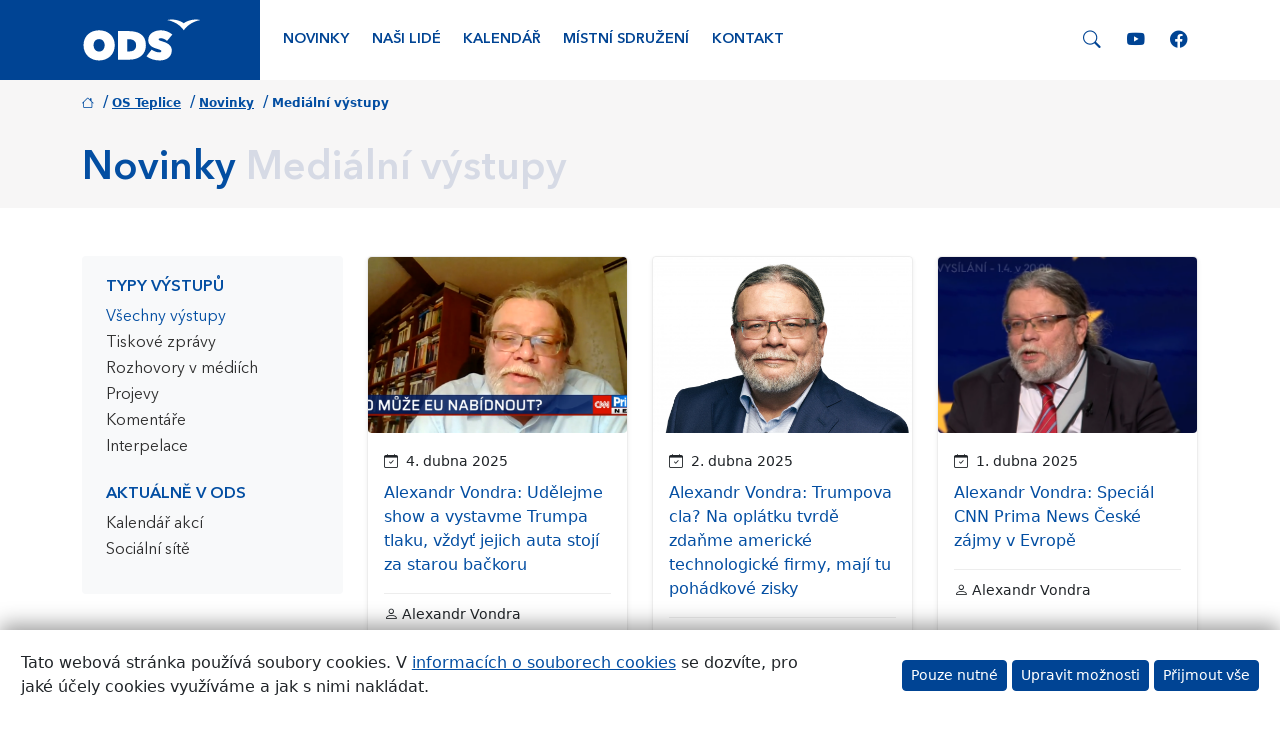

--- FILE ---
content_type: text/html; charset=UTF-8
request_url: https://www.ods.cz/os.teplice/novinky
body_size: 113107
content:
<!DOCTYPE html>
<html lang="cs-CZ">
<head>
    <meta charset="UTF-8">
    <meta name="viewport" content="width=device-width"/>
    <title>Novinky – ODS – Občanská demokratická strana</title>
    <meta name="description" content="Média a články"/>
    <meta name="keywords" content="Média a články"/>
    <meta name="image" content=""/>
    <meta name="viewport" content="width=device-width, initial-scale=1.0, shrink-to-fit=yes"/>
    <meta http-equiv="x-ua-compatible" content="ie=edge">
    <meta name="google-site-verification" content="v3OngHCzcZ0aglEbPnQmDWXRmS8FwL7Q0iLmdxuiJ-Y"/>
    <meta property="fb:page_id" content="281033231915540"/>
    <meta property="fb:admins" content="1553910763"/>
    <meta property="fb:app_id" content="229001860489667"/>
    <meta name="facebook-domain-verification" content="2bz8enw7jj39lqepcia8e321xefnl3" />
    <meta property="og:site_name" content="Občanská demokratická strana"/>
    <meta property="og:title" content="Novinky – ODS – Občanská demokratická strana"/>
    <meta property="og:image" content="/img/social/meta-image-default.jpg"/>
    <meta property="og:locale" content="cs_CZ"/>
    <meta property="og:description" content="Média a články"/>
    
    <link rel="apple-touch-icon" sizes="57x57" href="/img/icons/apple-touch-icon-57x57.png">
    <link rel="apple-touch-icon" sizes="60x60" href="/img/icons/apple-touch-icon-60x60.png">
    <link rel="apple-touch-icon" sizes="72x72" href="/img/icons/apple-touch-icon-72x72.png">
    <link rel="apple-touch-icon" sizes="76x76" href="/img/icons/apple-touch-icon-76x76.png">
    <link rel="apple-touch-icon" sizes="114x114" href="/img/icons/apple-touch-icon-114x114.png">
    <link rel="apple-touch-icon" sizes="120x120" href="/img/icons/apple-touch-icon-120x120.png">
    <link rel="apple-touch-icon" sizes="144x144" href="/img/icons/apple-touch-icon-144x144.png">
    <link rel="apple-touch-icon" sizes="152x152" href="/img/icons/apple-touch-icon-152x152.png">
    <link rel="apple-touch-icon" sizes="180x180" href="/img/icons/apple-touch-icon-180x180.png">
    <link rel="icon" type="image/png" href="/img/icons/favicon-16x16.png" sizes="16x16">
    <link rel="icon" type="image/png" href="/img/icons/favicon-32x32.png" sizes="32x32">
    <link rel="icon" type="image/png" href="/img/icons/favicon-96x96.png" sizes="96x96">
    <link rel="icon" type="image/png" href="/img/icons/android-chrome-192x192.png" sizes="192x192">

    <link rel="mask-icon" href="/img/icons/safari-pinned-tab.svg" color="#5bbad5">
    <meta name="msapplication-TileColor" content="#2b5797">
    <meta name="msapplication-TileImage" content="/img/icons/mstile-144x144.png">
    <meta name="theme-color" content="#ffffff">

    <link rel="manifest" href="/img/icons/manifest.json">
    
<script>
    window.dataLayer = window.dataLayer || [];

    function gtag() {
        dataLayer.push(arguments);
    }

    gtag('consent', 'default', {
        'ad_personalization': 'denied',
        'ad_user_data': 'denied',
        'ad_storage': 'denied',
        'analytics_storage': 'denied',
        'functionality_storage': 'granted',
        'personalization_storage': 'denied',
        'security_storage': 'granted',
        'wait_for_update': 2000,
    });
</script>

<script async src="https://www.googletagmanager.com/gtag/js?id=G-5GM0GGK3M3"></script>
<script>
    window.dataLayer = window.dataLayer || [];

    function gtag() {
        dataLayer.push(arguments);
    }

    gtag('js', new Date());
    gtag('config', 'G-5GM0GGK3M3');

            
    
    function grantedAnalyticalCookies() {
        gtag('consent', 'update', {
            'analytics_storage': 'granted',
        });
    }

    function grantedMarketingCookies() {
        gtag('consent', 'update', {
            'ad_personalization': 'granted',
            'ad_user_data': 'granted',
            'ad_storage': 'granted',
        });
    }

    function grantedPersonalizationCookies() {
        gtag('consent', 'update', {
            'personalization_storage': 'granted',
        });
    }
</script>

    <link rel="alternate" type="application/rss+xml" title="ODS – články" href="https://www.ods.cz/rss/"/>
    
    <link rel="stylesheet" type="text/css" href="/css/bootstrap-custom.css?v=46" media="screen"/>
<link rel="stylesheet" type="text/css" href="/css/bootstrap-icons.css?v=46" media="screen"/>

    </head>
<body>
                        <div class="menu">
    <div class="container">
        <div class="row">
                            <div class="col-4 col-md-2">
                    <div class="logo-wrapper d-flex align-items-center justify-content-start">
                        <a href="/">
                            <img src="/img/logo/ods.svg"
                                 class="img-responsive img-fluid position-relative"
                                 style="max-height: 60px;"
                                 alt="Logo ODS"/>
                        </a>
                    </div>
                </div>
                        <div class="col-8 col-md-10 bg-white d-flex align-items-center justify-content-end">
                <nav class="navbar navbar-expand-lg navbar-light w-100">
                    <div class="collapse navbar-collapse" id="main-nav">
                        <ul class="navbar-nav me-auto mb-2 mb-lg-0">
                                                                                                                                    <li class="nav-item">
                                        <a href="/os.teplice/novinky"
                                           class="nav-link  rounded"
                                           title="Novinky">Novinky</a>
                                    </li>
                                                                                                        <li class="nav-item">
                                        <a href="/os.teplice/nasi-lide"
                                           class="nav-link  rounded"
                                           title="Naši lidé">Naši lidé</a>
                                    </li>
                                                                                                        <li class="nav-item">
                                        <a href="/os.teplice/kalendar"
                                           class="nav-link  rounded"
                                           title="Kalendář">Kalendář</a>
                                    </li>
                                                                                                        <li class="nav-item">
                                        <a href="/os.teplice/mistni-sdruzeni"
                                           class="nav-link  rounded"
                                           title="Místní sdružení">Místní sdružení</a>
                                    </li>
                                                                                                        <li class="nav-item">
                                        <a href="/os.teplice/kontakt"
                                           class="nav-link  rounded"
                                           title="Kontakt">Kontakt</a>
                                    </li>
                                                                                    </ul>
                                                                            <a href="/nasi-lide/damsky-klub/medialni-vystupy"
                               class="d-inline-block d-lg-none d-xxl-inline-block mx-3 mb-2 mb-lg-0">
                                <img src="/img/logo/damsky-klub.svg"
                                     style="height: 2.2rem;"
                                     alt="Dámský klub"/>
                            </a>
                                                <div class="search-social-wrapper search">
                            <a href="#" class="search-toggle">
                                <span class="bi-search"></span>
                            </a>
                            <div class="search-panel d-none">
                                <form action="/hledani" id="cse-search-box">
                                    <input type="hidden" name="cx" value="004903073601760041635:ooubmnn-eyo"/>
                                    <input type="hidden" name="cof" value="FORID:9"/>
                                    <input type="hidden" name="ie" value="UTF-8"/>
                                    <div class="input-group m-0">
                                        <input type="text" class="form-control" name="q">
                                        <button class="btn btn-primary" type="submit">Hledat</button>
                                        <button class="btn btn-secondary btn-reset" type="button"><i class="bi-x"></i></button>
                                    </div>
                                </form>
                            </div>
                            <a href="https://www.youtube.com/c/odscz" target="_blank" class="d-lg-none d-xl-inline-block">
                                <span class="bi-youtube"></span>
                            </a>
                            <a href="https://www.facebook.com/ods.cz" target="_blank" class="d-lg-none d-xl-inline-block">
                                <span class="bi-facebook"></span>
                            </a>
                        </div>
                    </div>
                    <button class="navbar-toggler ml-auto collapsed"
                            type="button"
                            data-bs-toggle="collapse"
                            data-bs-target="#main-nav" aria-controls="navbarSupportedContent"
                            aria-expanded="false" aria-label="Toggle navigation">
                        <span class="navbar-toggler-icon"></span>
                    </button>
                </nav>
            </div>
        </div>
    </div>
</div>
            
                        

<div class="position-relative breadcrumb-heading-section "
     style="
                  ">
    <div class="container d-flex flex-row align-items-center">
        <div class="me-auto">
            
    <nav aria-label="breadcrumb">
        <ol class="breadcrumb">
                                                                                                <li class="pe-1">
                    <span class="badge text-primary text-primary p-0">
                                            <a href="https://www.ods.cz/" class="text-primary"><i class="bi-house"></i></a>
                                        </span>
                                            <span class="separator ps-1 text-primary">/</span>
                                    </li>
                                                                                                <li class="pe-1">
                    <span class="badge text-primary text-primary p-0">
                                            <a href="https://www.ods.cz/os.teplice" class="text-primary">OS Teplice</a>
                                        </span>
                                            <span class="separator ps-1 text-primary">/</span>
                                    </li>
                                                                                                <li class="pe-1">
                    <span class="badge text-primary text-primary p-0">
                                            <a href="https://www.ods.cz/os.teplice/novinky" class="text-primary">Novinky</a>
                                        </span>
                                            <span class="separator ps-1 text-primary">/</span>
                                    </li>
                                                                                                <li class="pe-1">
                    <span class="badge text-primary text-primary p-0">
                                            <span class="text-primary">Mediální výstupy</span>
                                        </span>
                                    </li>
                    </ol>
    </nav>

                            <div class="row">
                    <div class="col-12">
                        <h1 class="text-primary ">
                                                                                                                                                <span class="title text-primary">Novinky</span>
                                                                                                                                                                                                <span class="separator"> </span>
                                <span class="subtitle  ">Mediální výstupy</span>
                                                    </h1>
                    </div>
                </div>
                    </div>

            </div>
</div>
            
    
    
        <div class="page-content pb-5">
        <div class="container">
            <div class="row">
                                    <div class="col-sm-12 col-lg-3">
                                                    
    
    <div class="sidemenu">
        <nav class="navbar navbar-expand-lg navbar-light p-0 m-0 mb-4 mb-lg-0">
                                                                                                                                                                                                                                                                                                                                                                                                                                                                                                                                                                                                                        <button
                class="btn btn-outline-primary dropdown-toggle w-100 align-items-center justify-content-center d-lg-none"
                type="button"
                data-bs-toggle="collapse"
                data-bs-target="#side-nav"
                aria-expanded="false"
                aria-label="Toggle side bar navigation">
                <i class="bi bi-list"></i> Všechny výstupy
            </button>
            <div class="collapse navbar-collapse" id="side-nav">
                <ul class="nav flex-column py-2 py-lg-0">
                                                                                                                                                                                    
                                
    <li class="nav-item btn-nav-item
                    ">
                    <p class="nav-link pb-1">Typy výstupů</p>
            </li>


                                                            <ul class="sublist mb-1 ">
                                                                                                                                                                                                                                            
                                            
    <li class="nav-item btn-nav-item
        active             ">
                    <a class="nav-link"
                                   href="/os.teplice/novinky">Všechny výstupy</a>
            </li>

                                                                                                                                                                                                                                            
                                            
    <li class="nav-item btn-nav-item
                    ">
                    <a class="nav-link"
                                   href="/os.teplice/tiskove-zpravy">Tiskové zprávy</a>
            </li>

                                                                                                                                                                                                                                            
                                            
    <li class="nav-item btn-nav-item
                    ">
                    <a class="nav-link"
                                   href="/os.teplice/rozhovory-v-mediich">Rozhovory v&nbsp;médiích</a>
            </li>

                                                                                                                                                                                                                                            
                                            
    <li class="nav-item btn-nav-item
                    ">
                    <a class="nav-link"
                                   href="/os.teplice/projevy">Projevy</a>
            </li>

                                                                                                                                                                                                                                            
                                            
    <li class="nav-item btn-nav-item
                    ">
                    <a class="nav-link"
                                   href="/os.teplice/komentare">Komentáře</a>
            </li>

                                                                                                                                                                                                                                            
                                            
    <li class="nav-item btn-nav-item
                mb-3     ">
                    <a class="nav-link"
                                   href="/os.teplice/interpelace">Interpelace</a>
            </li>

                                                                    </ul>
                                                                                                                                                                                                                                        
                                
    <li class="nav-item btn-nav-item
                    ">
                    <p class="nav-link pb-1">Aktuálně v&nbsp;ODS</p>
            </li>


                                                            <ul class="sublist mb-1 mb-3 ">
                                                                                                                                                                                                                                            
                                            
    <li class="nav-item btn-nav-item
                    ">
                    <a class="nav-link"
                                   href="/os.teplice/kalendar">Kalendář akcí</a>
            </li>

                                                                                                                                                                                                                                            
                                            
    <li class="nav-item btn-nav-item
                    ">
                    <a class="nav-link"
                                   href="/os.teplice/socialni-site">Sociální sítě</a>
            </li>

                                                                    </ul>
                                                                                        </ul>
            </div>
        </nav>
    </div>


                                                                    </div>
                                <div class="col-sm-12 col-lg-9">
                    <div class="content-page">
                                                        
    <div class="articles-wrapper row">
        
                                                                                                                                                                                                                                                                                                                                                                                                                                <div class="col-sm-6 col-md-4 d-flex align-items-stretch">
    <div class="card shadow-sm rounded-2 mb-4 w-100 position-relative">
                <a href="https://www.ods.cz/os.teplice/clanek/27106-alexandr-vondra-udelejme-show-a-vystavme-trumpa-tlaku-vzdyt-jejich-auta-stoji-za-starou-backoru"
           class="image card-img-top rounded-2"
           style="background-image: url(/media/content/post/0673/67347_big.png); max-height: 140px;">
        </a>
        <div class="card-body">
            <div class="mb-2">
                <small>
                    <i class="bi-calendar-check icon-clanek_rozhovor_icon"></i>&nbsp;
                    4. dubna 2025
                </small>
            </div>

            <h4 class="card-title mb-0">
                <a href="https://www.ods.cz/os.teplice/clanek/27106-alexandr-vondra-udelejme-show-a-vystavme-trumpa-tlaku-vzdyt-jejich-auta-stoji-za-starou-backoru">Alexandr Vondra: Udělejme show a vystavme Trumpa tlaku, vždyť jejich auta stojí za starou bačkoru</a>
            </h4>

                            <div class="mt-3 border-top pt-2">
                                            <a href="/profil/alexandr-vondra" class="link-dark d-inline-block me-3">
                            <span class="small"><i class="bi-person"></i> Alexandr Vondra</span><br>
                        </a>
                                    </div>
                    </div>
    </div>
</div>
                                                                                                                                                                                                                                                                                                                                                                                <div class="col-sm-6 col-md-4 d-flex align-items-stretch">
    <div class="card shadow-sm rounded-2 mb-4 w-100 position-relative">
                <a href="https://www.ods.cz/os.teplice/clanek/27094-alexandr-vondra-trumpova-cla-na-oplatku-tvrde-zdanme-americke-technologicke-firmy-maji-tu-pohadkove-zisky"
           class="image card-img-top rounded-2"
           style="background-image: url(/media/content/post/0673/67306_big.jpg); max-height: 140px;">
        </a>
        <div class="card-body">
            <div class="mb-2">
                <small>
                    <i class="bi-calendar-check icon-clanek_rozhovor_icon"></i>&nbsp;
                    2. dubna 2025
                </small>
            </div>

            <h4 class="card-title mb-0">
                <a href="https://www.ods.cz/os.teplice/clanek/27094-alexandr-vondra-trumpova-cla-na-oplatku-tvrde-zdanme-americke-technologicke-firmy-maji-tu-pohadkove-zisky">Alexandr Vondra: Trumpova cla? Na oplátku tvrdě zdaňme americké technologické firmy, mají tu pohádkové zisky</a>
            </h4>

                            <div class="mt-3 border-top pt-2">
                                            <a href="/profil/alexandr-vondra" class="link-dark d-inline-block me-3">
                            <span class="small"><i class="bi-person"></i> Alexandr Vondra</span><br>
                        </a>
                                    </div>
                    </div>
    </div>
</div>
                                                                                                                                                                                                                                                                                                                                                                                                                                                                                                                            <div class="col-sm-6 col-md-4 d-flex align-items-stretch">
    <div class="card shadow-sm rounded-2 mb-4 w-100 position-relative">
                <a href="https://www.ods.cz/os.teplice/clanek/27090-alexandr-vondra-special-cnn-prima-news-ceske-zajmy-v-evrope"
           class="image card-img-top rounded-2"
           style="background-image: url(/media/content/post/0672/67291_big.png); max-height: 140px;">
        </a>
        <div class="card-body">
            <div class="mb-2">
                <small>
                    <i class="bi-calendar-check icon-clanek_rozhovor_icon"></i>&nbsp;
                    1. dubna 2025
                </small>
            </div>

            <h4 class="card-title mb-0">
                <a href="https://www.ods.cz/os.teplice/clanek/27090-alexandr-vondra-special-cnn-prima-news-ceske-zajmy-v-evrope">Alexandr Vondra: Speciál CNN Prima News České zájmy v Evropě</a>
            </h4>

                            <div class="mt-3 border-top pt-2">
                                            <a href="/profil/alexandr-vondra" class="link-dark d-inline-block me-3">
                            <span class="small"><i class="bi-person"></i> Alexandr Vondra</span><br>
                        </a>
                                    </div>
                    </div>
    </div>
</div>
                                                                                                                                                                                                                                                                                                                                                                                                                                                                    <div class="col-sm-6 col-md-4 d-flex align-items-stretch">
    <div class="card shadow-sm rounded-2 mb-4 w-100 position-relative">
                <a href="https://www.ods.cz/os.teplice/clanek/27087-europoslanci-ods-navrh-na-reseni-pokut-pro-automobilky-zustal-v-puli-cesty"
           class="image card-img-top rounded-2"
           style="background-image: url(/media/content/post/0672/67287_big.jpg); max-height: 140px;">
        </a>
        <div class="card-body">
            <div class="mb-2">
                <small>
                    <i class="bi-calendar-check icon-clanek_tiskovazprava_icon"></i>&nbsp;
                    1. dubna 2025
                </small>
            </div>

            <h4 class="card-title mb-0">
                <a href="https://www.ods.cz/os.teplice/clanek/27087-europoslanci-ods-navrh-na-reseni-pokut-pro-automobilky-zustal-v-puli-cesty">Europoslanci ODS: Návrh na řešení pokut pro automobilky zůstal v půli cesty</a>
            </h4>

                            <div class="mt-3 border-top pt-2">
                                            <a href="/profil/31928-ondrej-krutilek" class="link-dark d-inline-block me-3">
                            <span class="small"><i class="bi-person"></i> Ondřej  Krutílek</span><br>
                        </a>
                                            <a href="/profil/alexandr-vondra" class="link-dark d-inline-block me-3">
                            <span class="small"><i class="bi-person"></i> Alexandr Vondra</span><br>
                        </a>
                                    </div>
                    </div>
    </div>
</div>
                                                                                                                                                                                                                                                                                                                                                                                                                                                                    <div class="col-sm-6 col-md-4 d-flex align-items-stretch">
    <div class="card shadow-sm rounded-2 mb-4 w-100 position-relative">
                <a href="https://www.ods.cz/os.teplice/clanek/27080-cro-plus-nato-nekonci-jen-konci-mama-hotel-mini-alexandr-vondra"
           class="image card-img-top rounded-2"
           style="background-image: url(/media/content/post/0672/67269_big.jpg); max-height: 140px;">
        </a>
        <div class="card-body">
            <div class="mb-2">
                <small>
                    <i class="bi-calendar-check icon-clanek_rozhovor_icon"></i>&nbsp;
                    31. března 2025
                </small>
            </div>

            <h4 class="card-title mb-0">
                <a href="https://www.ods.cz/os.teplice/clanek/27080-cro-plus-nato-nekonci-jen-konci-mama-hotel-mini-alexandr-vondra">ČRo Plus: NATO nekončí, jen končí mama hotel, míní Alexandr Vondra</a>
            </h4>

                            <div class="mt-3 border-top pt-2">
                                            <a href="/profil/alexandr-vondra" class="link-dark d-inline-block me-3">
                            <span class="small"><i class="bi-person"></i> Alexandr Vondra</span><br>
                        </a>
                                    </div>
                    </div>
    </div>
</div>
                                                                                                                                                                                                                                                                                                                                                                                                                                                                                                <div class="col-sm-6 col-md-4 d-flex align-items-stretch">
    <div class="card shadow-sm rounded-2 mb-4 w-100 position-relative">
                <a href="https://www.ods.cz/os.teplice/clanek/27075-novinky-cz-zahranicni-politika-usa-je-sobecka-rika-alexandr-vondra"
           class="image card-img-top rounded-2"
           style="background-image: url(/media/content/post/0672/67262_big.png); max-height: 140px;">
        </a>
        <div class="card-body">
            <div class="mb-2">
                <small>
                    <i class="bi-calendar-check icon-clanek_rozhovor_icon"></i>&nbsp;
                    29. března 2025
                </small>
            </div>

            <h4 class="card-title mb-0">
                <a href="https://www.ods.cz/os.teplice/clanek/27075-novinky-cz-zahranicni-politika-usa-je-sobecka-rika-alexandr-vondra">Novinky.cz: Zahraniční politika USA je sobecká, říká Alexandr Vondra</a>
            </h4>

                            <div class="mt-3 border-top pt-2">
                                            <a href="/profil/alexandr-vondra" class="link-dark d-inline-block me-3">
                            <span class="small"><i class="bi-person"></i> Alexandr Vondra</span><br>
                        </a>
                                    </div>
                    </div>
    </div>
</div>
                                                                                                                                                                                                                                                                                                                                                                                                                                        <div class="col-sm-6 col-md-4 d-flex align-items-stretch">
    <div class="card shadow-sm rounded-2 mb-4 w-100 position-relative">
                <a href="https://www.ods.cz/os.teplice/clanek/27065-europoslanci-ods-kritizuji-dalsi-prutahy-v-pomoci-automobilkam"
           class="image card-img-top rounded-2"
           style="background-image: url(/media/content/post/0672/67240_big.jpg); max-height: 140px;">
        </a>
        <div class="card-body">
            <div class="mb-2">
                <small>
                    <i class="bi-calendar-check icon-clanek_tiskovazprava_icon"></i>&nbsp;
                    27. března 2025
                </small>
            </div>

            <h4 class="card-title mb-0">
                <a href="https://www.ods.cz/os.teplice/clanek/27065-europoslanci-ods-kritizuji-dalsi-prutahy-v-pomoci-automobilkam">Europoslanci ODS kritizují další průtahy v pomoci automobilkám</a>
            </h4>

                            <div class="mt-3 border-top pt-2">
                                            <a href="/profil/31928-ondrej-krutilek" class="link-dark d-inline-block me-3">
                            <span class="small"><i class="bi-person"></i> Ondřej  Krutílek</span><br>
                        </a>
                                            <a href="/profil/alexandr-vondra" class="link-dark d-inline-block me-3">
                            <span class="small"><i class="bi-person"></i> Alexandr Vondra</span><br>
                        </a>
                                    </div>
                    </div>
    </div>
</div>
                                                                                                                                                                                                                                                                                                                                                                                                                                                                                                                                                                                    <div class="col-sm-6 col-md-4 d-flex align-items-stretch">
    <div class="card shadow-sm rounded-2 mb-4 w-100 position-relative">
                <a href="https://www.ods.cz/os.teplice/clanek/27043-europoslanec-alexandr-vondra-neprekvapuje-co-trump-dela-ale-jak-to-dela"
           class="image card-img-top rounded-2"
           style="background-image: url(/media/content/post/0671/67151_big.jpg); max-height: 140px;">
        </a>
        <div class="card-body">
            <div class="mb-2">
                <small>
                    <i class="bi-calendar-check icon-clanek_rozhovor_icon"></i>&nbsp;
                    21. března 2025
                </small>
            </div>

            <h4 class="card-title mb-0">
                <a href="https://www.ods.cz/os.teplice/clanek/27043-europoslanec-alexandr-vondra-neprekvapuje-co-trump-dela-ale-jak-to-dela">Europoslanec Alexandr Vondra: Nepřekvapuje, co Trump dělá, ale jak to dělá</a>
            </h4>

                            <div class="mt-3 border-top pt-2">
                                            <a href="/profil/alexandr-vondra" class="link-dark d-inline-block me-3">
                            <span class="small"><i class="bi-person"></i> Alexandr Vondra</span><br>
                        </a>
                                    </div>
                    </div>
    </div>
</div>
                                                                                                                                                                                                                                                                                                                                                                                                                                                                    <div class="col-sm-6 col-md-4 d-flex align-items-stretch">
    <div class="card shadow-sm rounded-2 mb-4 w-100 position-relative">
                <a href="https://www.ods.cz/os.teplice/clanek/27038-dvtv-trump-nema-zadny-masterplan-zatim-se-primeri-nekona-putin-je-car-nezaznamenal-jsem-jediny-ustupek-rika-alexandr-vondra"
           class="image card-img-top rounded-2"
           style="background-image: url(/media/content/post/0671/67141_big.jpg); max-height: 140px;">
        </a>
        <div class="card-body">
            <div class="mb-2">
                <small>
                    <i class="bi-calendar-check icon-clanek_rozhovor_icon"></i>&nbsp;
                    19. března 2025
                </small>
            </div>

            <h4 class="card-title mb-0">
                <a href="https://www.ods.cz/os.teplice/clanek/27038-dvtv-trump-nema-zadny-masterplan-zatim-se-primeri-nekona-putin-je-car-nezaznamenal-jsem-jediny-ustupek-rika-alexandr-vondra">DVTV: Trump nemá žádný masterplan, zatím se příměří nekoná. Putin je car, nezaznamenal jsem jediný ústupek, říká Alexandr Vondra</a>
            </h4>

                            <div class="mt-3 border-top pt-2">
                                            <a href="/profil/alexandr-vondra" class="link-dark d-inline-block me-3">
                            <span class="small"><i class="bi-person"></i> Alexandr Vondra</span><br>
                        </a>
                                    </div>
                    </div>
    </div>
</div>
                        <div class="text-center d-flex justify-content-center">
            
            
            <div class="row">
            <div class="col-md-12">
                <nav aria-label="Page navigation">
                    <ul class="pagination">
                        
                                                                                                                        <li class="active page-item">
                                        <a href="#" class="page-link">
                                                <span class="page-numbers">
                                                    1
                                                </span>
                                        </a>
                                    </li>
                                                                                                                                                                                                                            <li class="page-item">
                                            <a class="page-numbers page-link" href="/os.teplice/novinky/2/">
                                                2
                                            </a>
                                        </li>
                                                                                                                                                                                                                                                                <li class="page-item">
                                            <a class="page-numbers page-link" href="/os.teplice/novinky/3/">
                                                3
                                            </a>
                                        </li>
                                                                                                                                                                                                                                                                <li class="page-item">
                                            <a class="page-numbers page-link" href="/os.teplice/novinky/4/">
                                                4
                                            </a>
                                        </li>
                                                                                                                                                                                    <li class="page-item">
                                    <a href="#" class="page-link" onclick="return false;" style="cursor: default;">
                                        <span class="page-numbers">…</span>
                                    </a>
                                </li>
                                                                                                                <!-- #2 -->
                                                                                                                <!-- #2 -->
                                                                                                                <!-- #2 -->
                                                                                                                <!-- #2 -->
                                                                                                                <!-- #2 -->
                                                                                                                <!-- #2 -->
                                                                                                                <!-- #2 -->
                                                                                                                <!-- #2 -->
                                                                                                                <!-- #2 -->
                                                                                                                <!-- #2 -->
                                                                                                                <!-- #2 -->
                                                                                                                <!-- #2 -->
                                                                                                                <!-- #2 -->
                                                                                                                <!-- #2 -->
                                                                                                                <!-- #2 -->
                                                                                                                <!-- #2 -->
                                                                                                                <!-- #2 -->
                                                                                                                <!-- #2 -->
                                                                                                                <!-- #2 -->
                                                                                                                <!-- #2 -->
                                                                                                                <!-- #2 -->
                                                                                                                <!-- #2 -->
                                                                                                                <!-- #2 -->
                                                                                                                <!-- #2 -->
                                                                                                                <!-- #2 -->
                                                                                                                <!-- #2 -->
                                                                                                                <!-- #2 -->
                                                                                                                <!-- #2 -->
                                                                                                                <!-- #2 -->
                                                                                                                <!-- #2 -->
                                                                                                                <!-- #2 -->
                                                                                                                <!-- #2 -->
                                                                                                                <!-- #2 -->
                                                                                                                <!-- #2 -->
                                                                                                                <!-- #2 -->
                                                                                                                <!-- #2 -->
                                                                                                                <!-- #2 -->
                                                                                                                <!-- #2 -->
                                                                                                                <!-- #2 -->
                                                                                                                <!-- #2 -->
                                                                                                                <!-- #2 -->
                                                                                                                <!-- #2 -->
                                                                                                                <!-- #2 -->
                                                                                                                <!-- #2 -->
                                                                                                                <!-- #2 -->
                                                                                                                <!-- #2 -->
                                                                                                                <!-- #2 -->
                                                                                                                <!-- #2 -->
                                                                                                                <!-- #2 -->
                                                                                                                <!-- #2 -->
                                                                                                                <!-- #2 -->
                                                                                                                <!-- #2 -->
                                                                                                                <!-- #2 -->
                                                                                                                <!-- #2 -->
                                                                                                                <!-- #2 -->
                                                                                                                <!-- #2 -->
                                                                                                                <!-- #2 -->
                                                                                                                <!-- #2 -->
                                                                                                        <li class="page-item">
                                <a class="page-numbers page-link" href="/os.teplice/novinky/63/">
                                    63
                                </a>
                            </li>
                                                                            <li class="page-item">
                                <a class="next page-numbers page-link" href="/os.teplice/novinky/2/">
                                    <i class="bi-arrow-right"></i>
                                </a>
                            </li>
                                            </ul>
                </nav>
            </div>
        </div>
    

        </div>
        </div>
                                            </div>
                                    </div>
            </div>
        </div>
    </div>
        
            

    <div class="footer text-white">
        <div class="container">
            <div class="row">
                <div class="col-lg-6 mb-5">
                    <h2 class="h4 mb-4">ODS v regionech</h2>
                    <div class="map-wrapper w-100 px-5" style="aspect-ratio: 16/9.2 auto;">
                                
<svg xml:space="preserve"
     width="2746.7pt"
     height="1578.08pt"
     style="shape-rendering:geometricPrecision; text-rendering:geometricPrecision; image-rendering:optimizeQuality; fill-rule:evenodd; clip-rule:evenodd; width: 100%; height: auto;"
     viewBox="0 0 3508 2480.4"
     id="svg1797"
     sodipodi:version="0.32"
     inkscape:version="1.1.1 (3bf5ae0d25, 2021-09-20)"
     sodipodi:docname="Czech Republic regions.svg"
     inkscape:output_extension="org.inkscape.output.svg.inkscape"
     version="1.1"
     xmlns:inkscape="http://www.inkscape.org/namespaces/inkscape"
     xmlns:sodipodi="http://sodipodi.sourceforge.net/DTD/sodipodi-0.dtd"
     xmlns="http://www.w3.org/2000/svg"
     xmlns:svg="http://www.w3.org/2000/svg"
     xmlns:rdf="http://www.w3.org/1999/02/22-rdf-syntax-ns#"
     xmlns:cc="http://creativecommons.org/ns#"
     xmlns:dc="http://purl.org/dc/elements/1.1/">
    <metadata id="metadata2286">
        <rdf:RDF>
            <cc:Work rdf:about="">
                <dc:format>image/svg+xml</dc:format>
                <dc:type rdf:resource="http://purl.org/dc/dcmitype/StillImage"/>
            </cc:Work>
        </rdf:RDF>
    </metadata>
    <sodipodi:namedview
            inkscape:window-height="991"
            inkscape:window-width="1920"
            inkscape:pageshadow="2"
            inkscape:pageopacity="0.0"
            borderopacity="1.0"
            bordercolor="#666666"
            pagecolor="#ffffff"
            id="base"
            inkscape:zoom="0.15080645"
            inkscape:cx="3073.4761"
            inkscape:cy="1448.8771"
            inkscape:window-x="-9"
            inkscape:window-y="-9"
            inkscape:current-layer="svg1797"
            showgrid="false"
            inkscape:pagecheckerboard="0"
            inkscape:document-units="pt"
            showguides="false"
            inkscape:window-maximized="1"
            inkscape:snap-global="true"/>
    <defs id="defs1799">
        <inkscape:perspective
                sodipodi:type="inkscape:persp3d"
                inkscape:vp_x="0 : 986.29999 : 1"
                inkscape:vp_y="0 : 1000 : 0"
                inkscape:vp_z="3433.375 : 986.29999 : 1"
                inkscape:persp3d-origin="1716.6875 : 657.53333 : 1"
                id="perspective490"/>
        <style type="text/css" id="style1801">

            .str1 {
                stroke: #007CC3;
                stroke-width: 6.25062;
                stroke-linejoin: bevel
            }

            .str0 {
                stroke: #4D485B;
                stroke-width: 8.33416;
                stroke-linejoin: bevel
            }

            .fil1 {
                fill: none
            }

            .fil0 {
                fill: #DEDEDD
            }

        </style>
    </defs>
    <path style="fill:#3b3b3b;fill-opacity:1;stroke:#ffffff;stroke-width:5.4779;stroke-linejoin:bevel"
          id="_156109888"
          class="fil0 str0"
          d="m 3447.4763,1871.8164 c -3.9455,19.548 -14.6343,37.7714 -27.0173,53.3977 -7.3075,9.2216 -18.5828,15.8935 -30.0364,18.5962 -7.2288,1.7061 -13.9838,-7.4887 -21.339,-6.4566 -41.1542,5.769 -43.0445,11.002 -43.949,15.5802 -5.6577,28.6048 2.7768,64.376 -16.9836,85.8188 -15.2624,16.5633 -48.2732,-6.2695 -67.3476,5.7171 -22.7303,14.2838 -27.3188,46.9989 -46.4793,65.8031 -20.249,19.8717 -27.0932,1.0632 -37.6512,7.3876 -24.8643,14.8957 -45.777,41.5403 -74.6017,44.6959 -19.7351,2.162 -31.0283,-31.5377 -50.8659,-30.9955 -15.8253,0.4321 -20.4197,24.9814 -33.9016,33.3017 -6.1344,3.7851 -15.4526,4.7281 -21.6315,0.9979 -11.8841,-7.1738 -15.6129,-24.5256 -27.9366,-30.8991 -25.5072,-13.1894 -53.5596,-28.7801 -82.1438,-26.0328 -15.1837,1.4598 -15.3441,27.4138 -27.5564,36.5672 -7.018,5.2597 -20.387,-3.0145 -26.0893,3.6575 -11.6437,13.623 -12.1307,37.7106 -11.1848,39.9484 0.946,2.2379 4.5559,5.0221 2.8259,6.7239 -8.8384,8.6974 -22.3799,11.795 -30.8546,20.8622 -2.3298,2.4932 3.7496,7.2244 1.9113,10.1111 -8.7228,13.6913 -25.9216,21.7562 -31.8644,36.87 -3.0442,7.7426 10.1661,15.5966 8.0575,23.6509 -1.5712,6.0023 -14.4725,2.7992 -16.4965,8.6677 -6.6601,19.3163 -2.0076,41.1735 -7.4842,60.8552 -1.7746,6.3765 -7.0343,13.1924 -13.5088,14.5793 -6.1864,1.3231 -15.558,-1.8651 -17.2611,-7.9652 -4.2782,-15.301 4.2425,-31.9668 1.6765,-47.651 -2.575,-15.7272 -1.9423,-39.0812 -16.8291,-44.7403 -20.8533,-7.9282 -43.4664,16.3019 -65.5998,13.4106 -18.525,-2.422 -30.2309,-23.9167 -48.3891,-28.336 -9.3597,-2.2794 -20.197,16.593 -27.1688,9.9284 -13.5415,-12.9429 -3.8921,-40.9908 -18.0809,-53.215 -10.4379,-8.9885 -28.345,6.7507 -41.3088,2.0774 -14.5155,-5.2344 -20.6394,-25.5012 -35.4579,-29.772 -6.6513,-1.9185 -6.9437,14.7902 -13.828,15.5282 -28.5128,3.0606 -31.6936,-20.4894 -35.5574,-10.2654 -5.2894,13.9912 -7.7233,29.4393 -15.8714,41.9917 -9.7042,14.952 -22.8417,27.7138 -36.6727,38.9772 -3.114,2.5348 -8.6975,2.9536 -12.0446,0.7336 -5.876,-3.8951 -5.5612,-16.0732 -12.5419,-17.0266 -5.1588,-0.7039 -0.6965,14.3239 -5.9013,14.4948 -50.0091,1.6423 -100.6478,-0.2391 -149.8435,-9.4147 -24.4084,-4.5514 -46.2076,-18.6986 -67.6875,-31.147 -11.6748,-6.767 -23.9525,-14.5526 -30.9943,-26.0552 -2.8808,-4.7088 8.7911,-11.2634 5.4558,-15.6589 -3.0263,-3.9885 -10.3472,6.2398 -14.615,3.6085 -6.4254,-3.9619 -4.7252,-15.9871 -11.3436,-19.6193 -4.8677,-2.6715 -11.4788,7.75 -16.0331,4.581 -6.96,-4.8454 -3.7153,-18.2249 -10.622,-23.1401 -6.4996,-4.6271 -17.533,3.3159 -23.9168,-1.479 -4.4965,-3.3798 4.7564,-15.0397 -0.5509,-16.8811 -12.3133,-4.2678 -27.2506,-2.5036 -39.0011,3.1452 -8.7093,4.186 -7.6193,20.528 -16.7668,23.6777 -13.2785,4.5737 -29.3162,2.5839 -42.0185,-3.411 -19.2213,-9.0702 -30.819,-30.2367 -49.7388,-39.9112 -17.7632,-9.0776 -42.5501,-8.2817 -48.095,-10.1289 -5.5447,-1.8488 -12.6995,-1.2178 -16.6361,-5.5285 -5.0577,-5.5418 -2.909,-15.3991 -7.7143,-21.1502 -5.582,-6.6838 -13.5265,-11.899 -21.8973,-14.2825 -9.2306,-2.6283 -19.8971,3.3724 -28.8203,-0.1678 -17.9324,-7.1115 -30.6541,-24.9695 -49.0646,-30.7446 -8.8964,-2.7903 -18.0112,8.6306 -27.1645,6.8012 -7.8481,-1.5696 -12.0282,-21.1205 -18.0617,-15.8593 -10.4021,9.0701 0.3816,31.0164 -9.8943,40.229 -7.5065,6.7283 -20.0055,-6.3601 -29.9206,-4.5143 -12.7365,2.3729 -25.3334,25.1463 -35.155,16.6702 -12.9042,-11.1403 8.0991,-39.5415 -4.5662,-50.9401 -14.2809,-12.8539 -39.2134,1.176 -57.4607,-4.8782 -4.5158,-1.4983 3.7228,-11.5455 -0.1678,-14.2645 -8.0128,-5.6042 -18.9675,-5.8863 -28.7608,-5.9458 -5.7572,-0.035 -13.5146,0.6207 -16.3435,5.6429 -7.3045,12.9607 -11.2278,28.3493 -11.204,43.2376 0.036,22.5655 11.6777,44.1953 11.3823,66.7728 -0.1323,10.1213 -11.8338,17.5299 -12.6682,27.6292 -0.8881,10.7422 9.4458,20.7656 7.7812,31.4232 -2.5452,16.3049 -19.3416,28.9048 -19.8213,45.407 -0.2643,9.1563 17.4929,11.749 17.8731,20.9039 0.3192,7.6356 -8.7034,16.5425 -16.3301,16.1102 -18.9496,-1.0751 -26.8259,-8.249 -34.8669,-11.2946 -18.721,-7.0922 -42.3526,-18.415 -59.5248,-8.1243 -12.5391,7.5154 7.1887,31.1797 -0.068,43.8746 -8.984,15.7183 -31.1665,19.2897 -43.5911,32.4612 -6.2665,6.6408 -7.1041,16.8736 -10.7823,25.2667 -3.6916,8.4271 -0.4158,67.7185 -1.0988,72.0813 -1.2074,7.6981 -6.4091,15.5683 -13.2622,19.303 -7.0448,3.8387 -17.6696,5.882 -24.0773,1.0395 -7.7871,-5.8848 -3.4332,-20.7479 -10.6724,-27.2876 -3.8669,-3.4941 -10.9382,6.9824 -15.1807,3.9366 -6.381,-4.578 -1.6172,-22.1051 -9.4473,-21.6002 -13.0588,0.8435 -18.0543,22.0294 -30.9823,24.1841 -12.9444,2.1562 -26.6076,-5.1305 -37.234,-12.8301 -10.2819,-7.4485 -12.2063,-23.4757 -22.7155,-30.5931 -4.6895,-3.1762 -14.6343,-1.3438 -16.5574,3.9961 -2.3165,6.4343 9.4117,12.0073 8.347,18.7699 -2.0225,12.8316 -6.2636,27.6455 -16.8633,35.1802 -7.0877,5.0369 -18.1567,-9.3849 -25.629,-4.9494 -6.2458,3.7065 2.9238,16.8811 -2.5378,21.6863 -4.7162,4.146 -13.0499,-5.977 -18.617,-3.0679 -8.5103,4.4474 -9.578,18.1537 -18.2235,22.3457 -3.6575,1.7716 -0.9162,-9.0879 -4.2113,-11.4564 -10.5403,-7.5734 -22.36499,-14.514 -35.13122,-16.8364 -43.47531,-7.9135 -88.5053,-5.135 -131.87777,-13.574 -3.89513,-0.7574 4.30486,-8.9157 1.5919,-11.7936 -4.33026,-4.593 -14.46059,-0.545 -18.08982,-5.7067 -2.82888,-4.0242 6.98526,-10.2625 4.05983,-14.2022 -5.46314,-7.3565 -25.52943,-3.9158 -24.26579,-12.9979 1.40775,-10.1171 20.70923,-5.4929 27.87427,-12.7603 4.67021,-4.7386 7.16341,-13.7151 4.01533,-19.5762 -2.58523,-4.8112 -12.20187,0.8272 -16.13409,-2.9625 -8.16428,-7.8732 -8.25338,-22.5238 -17.33092,-29.3087 -8.8088,-6.5858 -23.37041,-1.0009 -32.11239,-7.6787 -15.99013,-12.2123 -17.70825,-20.7404 -27.00706,-28.8989 -9.29736,-8.1583 -16.67758,-19.2777 -27.89503,-24.475 -11.49957,-5.3282 -29.40521,3.8103 -37.58597,-5.8716 -12.17224,-14.4057 -4.98057,-38.2199 -13.77301,-54.9109 -2.85707,-5.4231 -14.38931,0.199 -17.75125,-4.9375 -9.45773,-14.4501 -3.60401,-38.4754 -17.43343,-48.7943 -11.48618,-8.5682 -32.23107,13.4092 -42.87837,3.7986 -17.31613,-15.6278 -12.20937,-45.9418 -25.24582,-65.2862 -2.89122,-4.2901 -8.66476,11.7757 -12.86429,8.7434 -10.06063,-7.2688 -9.40427,-24.3355 -19.22585,-31.9192 -4.50092,-3.4748 -9.03749,3.3114 -18.53525,2.7561 -9.49782,-0.5568 -20.73753,-7.1561 -28.5068,-1.6676 -7.69804,5.4379 1.75522,27.9098 -7.65053,27.2505 -18.16111,-1.2726 -30.49221,-19.9757 -45.01076,-30.9584 -5.62058,-4.2544 -13.67797,-7.8021 -15.25805,-14.6729 -4.62417,-20.102 7.75002,-43.8628 -2.35961,-61.8427 -16.05098,-28.5468 -42.70903,-51.2891 -70.75556,-68.2042 -9.48001,-5.7172 -21.98633,8.4108 -32.73157,5.7452 -13.34091,-3.307 -26.86751,-11.1075 -34.60861,-22.4659 -7.00161,-10.2774 1.06323,-26.5407 -5.85521,-36.8626 -8.78653,-13.1137 -28.23511,-15.9589 -37.90078,-28.4518 -9.19044,-11.8752 -7.30898,-30.0971 -16.5633,-41.91 -7.89703,-10.0783 -24.39944,-10.6619 -32.43461,-20.632 -6.89915,-8.5652 -1.93639,-16.6969 -1.78196,-21.8511 0.15444,-5.1528 3.60401,-11.3851 0.46479,-15.4614 -3.07239,-3.9916 -10.79123,-0.087 -14.79916,-3.1333 -14.05514,-10.6887 -22.44824,-28.5424 -37.95421,-36.9844 -12.59701,-6.859 -28.63755,-10.5625 -42.499707,-6.8412 -5.757205,1.5458 7.525794,17.8596 1.557726,17.8419 -22.972374,-0.07 -48.73654,-3.5149 -66.521859,-18.0438 -12.957831,-10.5863 -6.033405,-33.6417 -14.459082,-48.1022 -6.842718,-11.7446 -18.17443,-20.8355 -29.806141,-27.8475 -9.738394,-5.8686 -25.067663,-1.39 -32.700396,-9.8261 -9.616619,-10.6264 -12.394997,-26.6089 -13.235426,-40.9106 -0.901366,-15.3232 14.438338,-31.288 8.204418,-45.3032 -5.295377,-11.9094 -28.983539,-4.9909 -35.576799,-16.2216 -12.035634,-20.4955 -7.493131,-46.604 -12.818154,-69.5764 -1.42111,-6.1284 -1.63643,-9.3033 -4.91523,-11.1669 -5.59385,-3.1808 -17.26722,4.5647 -19.2823,-1.5533 -6.53681,-19.8598 9.1266,-44.9334 -1.89332,-62.6906 -8.97809,-14.4694 -35.58573,-5.965 -47.95392,-17.6606 -14.46952,-13.6825 -31.5347,-33.8467 -27.09909,-53.2596 3.95891,-17.328 35.93762,-12.7498 45.60618,-27.6588 8.21779,-12.6697 -3.37829,-31.0729 1.7092,-45.2765 1.9646,-5.4853 13.23253,-0.8746 16.54544,-5.665 3.50451,-5.0712 -2.71748,-13.081 0.15742,-18.5264 13.78785,-26.1175 35.55593,-40.5884 34.08736,-46.3115 -1.46862,-5.7231 0.21235,-13.5264 -4.42667,-17.1632 -13.0217,-10.2091 -36.79744,-6.9392 -44.78949,-21.4264 -5.2434,-9.5083 14.50812,-16.8945 17.96209,-27.1747 1.15232,-3.4274 -3.12288,-6.7254 -5.70523,-9.2589 -5.16915,-5.0696 -10.02944,-12.5285 -17.24346,-13.2665 -7.04466,-0.7202 -12.54645,12.4559 -19.01048,9.5542 -5.52407,-2.4814 4.42964,-14.2794 -0.18415,-18.1863 -10.64422,-9.0167 -27.3411,-7.5035 -39.06496,-15.0664 -7.91041,-5.1008 -9.9953,-16.8736 -18.04683,-21.75761 -2.92538,-1.77457 -6.34971,8.07521 -8.68406,5.55381 -4.35243,-4.69852 1.75969,-15.45694 -3.64855,-18.87092 -10.34723,-6.5339 -27.04113,1.81165 -36.20038,-6.31402 -4.98948,-4.42818 12.69796,-12.52267 8.84296,-17.95311 -11.11199,-15.65002 -34.7645,-19.01937 -46.10366,-34.50003 -6.22645,-8.50146 -4.41777,-21.22307 -2.30169,-31.54511 1.88145,-9.17705 13.21469,-15.15102 13.80131,-24.49444 0.65783,-10.47193 -4.00049,-21.41613 -10.40069,-29.72296 -5.36072,-6.95555 -17.50773,-6.27545 -22.75701,-13.31712 -4.78456,-6.42097 1.3038,-18.33481 -4.7504,-23.57226 -6.78035,-5.86708 -18.64815,0.38014 -26.68483,-3.60252 -5.57159,-2.76203 -13.92753,-9.56017 -11.0303,-15.05447 6.0141,-11.403 29.01622,-10.27592 31.09668,-22.99017 2.60463,-15.91277 -29.33997,-30.79952 -20.10943,-44.01417 9.55129,-13.67505 37.1775,-9.43247 50.03438,1.18202 12.31479,10.16753 -1.56664,34.79711 8.53853,47.1742 7.02387,8.60386 22.75412,-0.16483 33.10723,3.81931 4.14751,1.59337 8.36332,7.38619 6.76401,11.53369 -2.48584,6.44176 -18.91997,6.55016 -16.22171,12.90877 5.38596,12.69642 27.07532,12.90725 32.53104,25.56508 3.35603,7.78564 -11.25454,14.1279 -11.74903,22.60697 -0.42767,7.32233 3.32038,15.65894 9.23796,19.98454 7.01645,5.13054 22.2032,13.45528 25.52655,5.42752 8.86522,-21.41613 -4.80534,-47.10744 1.0469,-69.52281 1.39735,-5.35477 12.1871,10.14821 15.58769,5.78243 4.55587,-5.85222 -5.37706,-15.07684 -2.90607,-22.05605 3.83418,-10.82982 13.68991,-18.47587 20.53411,-27.70488 6.84569,-9.23052 -3.9886,1.69731 0,0 3.98861,-1.69731 10.52393,-1.00977 11.95841,-5.08154 2.89123,-8.21925 -6.03637,-19.06097 -0.95632,-26.13083 4.05247,-5.63988 15.18966,2.61502 20.79399,-1.46714 10.665,-7.76634 13.30822,-23.89147 24.20785,-31.31926 3.87279,-2.63877 9.94925,10.06654 12.62215,6.21752 9.33448,-13.44774 1.48347,-38.1085 15.44801,-46.63812 30.630378,-18.70757 73.784843,-10.50313 80.55336,-12.01481 6.768467,-1.5102 13.76258,-6.83527 20.284555,-4.51873 8.899386,3.16 12.0445454,22.38432 20.91278973,19.14258 11.80397527,-4.3153 8.25342407,-25.0617 17.75275727,-33.2794 10.829841,-9.36861 25.38549,-16.80527 39.688676,-16.44596 6.422466,0.16186 2.609079,21.47547 7.782694,17.65918 8.084139,-5.96657 -1.781951,-32.27412 7.757449,-29.14087 32.940899,10.8209 87.716769,81.76927 77.814999,57.25862 -1.01868,-2.52146 -4.46677,-6.43137 -3.05903,-7.55251 7.3283,-5.83737 19.1352,-3.03822 26.87493,-8.29796 8.69446,-5.90866 17.13495,-14.01499 20.54593,-23.94792 6.81449,-19.84649 -4.20097,-46.06495 9.0761,-62.29555 7.46937,-9.1325 22.41844,11.02879 34.1066,9.48444 11.5159,-1.52357 18.42248,-16.12525 29.89226,-17.91012 4.30195,-0.66972 -1.07956,11.11492 2.95508,12.74244 10.95903,4.42221 27.75548,11.78909 35.35402,2.74866 19.64312,-23.36885 17.68449,-59.2351 33.88395,-85.10456 3.51787,-5.61612 14.19619,-4.13413 19.89104,-0.75287 5.22262,3.10059 1.5206,14.48582 7.14713,16.79936 6.3601,2.61502 16.07914,0.0475 19.84352,-5.70225 4.80832,-7.34313 -4.0777,-19.29118 1.1464,-26.33727 5.34439,-7.20502 19.68473,-2.28684 25.25927,-9.31219 6.61106,-8.33359 -3.72874,-32.04845 6.8531,-31.16336 14.16954,1.18351 15.18525,24.58495 25.9408,33.89719 8.06633,6.98228 18.8605,17.04439 28.98354,13.64977 16.35687,-5.48247 28.42961,-21.10874 37.28147,-35.90925 2.70115,-4.51873 -9.19786,-8.94837 -7.48866,-13.92598 3.2981,-9.61067 18.34377,-12.90575 20.13607,-22.89953 1.74632,-9.7443 -17.00735,-19.68318 -11.04218,-27.57123 7.70547,-10.1898 25.33344,-3.93514 37.59187,-7.54806 16.74447,-4.93898 31.72479,-17.4022 49.15382,-18.03483 10.21952,-0.37125 16.38062,15.79107 26.60613,15.31735 7.11,-0.32967 5.66217,-16.46381 12.73354,-17.11719 21.29285,-1.96609 42.06759,8.18658 63.35893,10.13485 5.26123,0.48113 11.73716,0.73951 15.59059,-2.86597 3.83566,-3.59064 -0.58211,-12.41427 3.79557,-15.31886 3.94703,-2.61651 11.51738,7.89405 13.71518,3.702 8.63952,-16.46822 2.4205,-38.8866 12.81073,-54.29611 3.92327,-5.81658 14.08934,7.80644 20.48056,4.90927 13.46713,-6.10021 18.8991,-26.01203 33.30034,-29.30268 9.91065,-2.26457 16.32569,13.15971 26.16208,15.68861 3.88621,0.99938 6.62733,-4.63307 10.267,-6.3081 35.8173,-16.48607 75.13623,-26.4293 108.02659,-48.15132 7.66844,-5.06519 -2.89413,-23.7059 5.69045,-26.98474 30.06902,-11.48467 66.32446,0.97414 95.85436,-11.82028 10.5611,-4.57664 16.152,-24.82558 8.546,-33.46206 -12.9206,-14.6729 -37.8607,-10.77339 -55.306,-19.61039 -3.89213,-1.97054 -8.17185,-7.60894 -6.24427,-11.51883 2.43084,-4.931553 12.00587,-2.01657 15.17477,-6.51007 2.4279,-3.439166 2.3893,-11.749007 -1.7538,-12.54049 -8.0559,-1.541391 -15.21792,8.24004 -23.41339,7.721788 -6.61249,-0.417271 -16.99691,-3.667854 -17.02218,-10.296715 -0.0515,-14.120478 14.3492,-24.978467 16.87069,-38.856929 0.8969,-4.936014 -9.09237,-8.409325 -7.3921,-13.122622 2.57492,-7.136715 9.85425,-14.989217 17.4216,-14.650648 8.91728,0.397961 12.73948,13.565164 21.21718,16.393911 8.9336,2.980318 19.6148,-3.54608 28.2826,0.136609 7.943,3.375312 8.7257,18.737245 17.3414,19.264398 10.4423,0.63853 16.2648,-15.63216 26.6818,-16.563258 8.9528,-0.798901 15.7377,15.308426 24.1069,12.062331 7.3254,-2.839245 -3.1332,-25.138888 4.4697,-23.16392 7.8228,2.034398 -4.8126,17.627999 -0.2108,24.279075 4.1238,5.963603 15.2149,1.361709 20.9825,5.743828 3.1779,2.41306 -1.6883,10.601126 2.1206,11.814345 5.68,1.810172 11.9881,-9.016676 16.9538,-5.730464 10.5329,6.974861 21.4101,18.569406 21.5587,31.20938 0.2451,20.672111 -32.3498,41.610121 -20.5103,58.565381 10.2818,14.72344 43.4381,-28.70135 52.2737,-13.07208 12.2079,21.5988 -28.5157,49.10164 -18.9511,72.0116 7.4649,17.88485 38.7129,7.18572 55.8286,16.26178 5.7943,3.07238 2.2423,15.55937 8.3989,17.81205 13.8369,5.06818 32.4495,10.36354 44.2163,1.47606 14.9254,-11.27678 4.602,-44.97356 22.0888,-51.5697 33.2751,-12.55089 74.8303,18.85153 106.6457,2.99368 15.7139,-7.83465 -10.2892,-34.58766 -8.2772,-52.01664 1.8043,-15.61292 17.0236,-27.49404 19.2763,-43.03857 1.047,-7.22433 -3.803,-15.865373 -10.1824,-19.383203 -3.7836,-2.084887 -5.8002,8.902332 -10.071,8.208861 -5.769,-0.939974 -12.4455,-6.126941 -12.8405,-11.949471 -0.5331,-7.845046 5.0133,-15.569802 10.6145,-21.071526 6.1953,-6.082398 14.4205,-11.943537 23.0955,-12.063815 17.1662,-0.236107 35.3927,2.583828 50.3061,11.079285 4.7297,2.693722 -5.6413,11.70743 -2.5139,16.168239 3.2876,4.68653 11.0258,3.439166 16.7102,4.088093 3.0219,0.344516 7.8762,1.654251 9.073,-1.14045 2.8008,-6.538279 -3.2579,-15.35004 0.5629,-21.328503 3.3768,-5.286464 13.9631,-12.120239 17.5121,-6.945153 6.2087,9.053802 -9.5097,28.119256 0.346,32.975021 12.9147,6.361563 27.0991,-14.274864 41.3652,-12.411298 6.3571,0.830092 0.4232,14.377328 5.3369,18.518991 4.3614,3.673788 12.894,-3.45253 17.1275,0.371245 6.7982,6.140305 11.8857,16.025674 11.1477,25.168554 -0.683,8.47765 -13.6943,12.36973 -14.8436,20.80575 -1.8221,13.36024 1.2117,27.85788 6.5472,39.95134 5.3354,12.09352 16.1074,23.68064 24.4025,30.21455 8.2949,6.53531 17.6592,3.5832 23.3778,7.4337 5.7171,3.84902 7.0075,2.45019 8.9602,14.29725 1.9528,11.84552 -1.9661,37.29621 2.5289,55.14096 1.0796,4.2945 8.8177,6.97188 12.4975,4.51131 11.9123,-7.96384 14.3566,-31.30003 28.6524,-32.04103 22.1958,-1.15085 39.4079,21.38633 60.7973,27.41835 13.1286,3.70052 28.103,-3.43471 40.89,1.25925 23.6124,8.66771 40.4221,34.32188 65.3324,37.7551 23.5678,3.25058 48.3251,-31.45001 68.7315,-19.24956 24.0801,14.3997 6.3883,63.97796 30.3838,78.52174 22.7483,13.79084 54.2591,-22.3383 78.8739,-12.26577 17.7497,7.26294 21.4251,34.18522 21.5751,53.36941 0.074,9.30327 -21.7399,9.13993 -21.0123,18.42093 0.6846,8.73008 14.615,11.92571 23.3733,12.0252 7.3535,0.0831 14.9699,-5.25379 18.7952,-11.52032 5.1751,-8.48357 1.5206,-20.33655 6.0319,-29.17507 4.544,-8.90381 10.273,-21.11314 20.2163,-22.1897 15.6485,-1.69582 31.205,7.13079 44.7182,15.1778 5.7868,3.4466 3.6248,15.79259 10.1407,17.49725 7.3476,1.92302 16.6168,-3.05753 20.7509,-9.41613 6.4805,-9.96853 -3.1911,-30.79513 7.9996,-34.7599 21.3805,-7.58071 47.899,-3.33225 67.5851,7.92227 26.4368,15.11544 42.9645,43.27178 62.6105,66.53364 2.7025,3.20009 6.5724,8.94242 3.7406,12.02224 -6.1166,6.64668 -19.8644,3.35898 -24.8568,10.90852 -3.7792,5.71413 6.8664,13.76405 4.3123,20.1271 -2.0552,5.11716 -13.4523,1.5102 -15.1304,6.76993 -1.4894,4.66723 10.9368,6.78478 9.3123,11.41637 -3.8343,10.92782 -12.1054,21.52149 -22.6011,26.45017 -10.2033,4.789 -24.1351,-5.66809 -33.8498,0.0668 -7.6728,4.53061 -2.22,19.40244 -8.9826,25.22941 -3.9128,3.36938 -10.071,-6.89021 -14.7784,-4.7593 -11.204,5.06817 -21.8661,13.43441 -27.9812,24.11426 -2.9089,5.07856 8.163,12.53752 4.3986,17.02503 -3.0709,3.66339 -6.9689,-8.63505 -11.7402,-8.28608 -4.0599,0.29848 -7.4752,5.60869 -7.4827,9.68343 -0.016,10.14228 0.5004,22.08724 7.3684,29.56255 4.097,4.46082 13.5547,-5.89678 18.0898,-1.88441 13.2132,11.69406 21.7962,57.57192 26.5482,51.30241 2.2319,-2.94468 7.0892,-21.08938 16.633,-23.4341 11.0289,-2.71005 26.073,-4.51576 33.8751,3.72873 12.3029,13.0008 5.7438,37.39277 17.6814,50.74697 6.868,7.68318 23.118,-3.5045 30.7255,3.43323 30.8486,28.12806 58.9828,60.49132 79.3519,96.93815 12.5598,22.47484 5.7973,52.16512 16.9523,75.38398 6.2813,13.0751 20.1495,21.61359 32.9335,28.42949 14.168,7.5525 31.018,19.02829 46.1793,13.75513 14.0938,-4.90191 13.3305,-27.22369 23.5902,-38.05201 6.0171,-6.3482 18.4626,-4.541 23.5337,-11.67179 8.8875,-12.49891 7.8436,-30.05852 15.564,-43.29844 4.6063,-7.90147 11.6273,-15.77171 20.39,-18.35266 4.9538,-1.45674 7.9936,7.09514 12.9681,8.49694 3.7228,1.04987 8.9899,1.32904 11.4892,-1.59929 5.3667,-6.28287 2.2126,-18.94507 9.4488,-22.91298 10.7437,-5.89232 25.8176,3.25206 36.6741,-2.40118 6.7002,-3.48966 1.032,-22.87287 8.3515,-21.06411 10.5715,2.61056 9.229,20.60975 17.671,27.48511 3.0665,2.49771 11.0377,-0.005 11.2175,-3.96484 1.1255,-24.62657 3.6545,-51.67656 -7.6936,-73.559 -6.724,-12.96673 -31.303,-6.33781 -39.9054,-18.14472 -14.8171,-20.33944 -11.5101,-50.04317 -25.1672,-71.16675 -6.4789,-10.01902 -27.2357,-5.63988 -31.6713,-16.71765 -4.455,-11.13125 4.5826,-24.22564 11.2916,-34.14813 3.5015,-5.17657 11.1624,-9.85122 17.0697,-7.80644 16.342,5.65177 26.7769,23.41034 43.2377,28.70425 5.5686,1.79086 8.5222,-11.20552 14.2809,-10.21207 13.1598,2.26902 22.5135,15.25348 35.3896,18.79809 11.6198,3.19712 25.0217,-3.68863 36.1604,0.90286 9.6047,3.95594 11.2709,19.97712 21.2722,22.77783 12.098,3.39016 25.4552,-10.95604 37.1656,-6.40464 6.3215,2.45761 -5.4587,14.93277 -1.3424,20.33656 12.6282,16.57809 27.9232,33.84225 47.694,40.45473 14.9343,4.99689 35.7105,-20.51181 46.4067,-8.96322 14.3402,15.48519 -0.9979,42.66443 3.8491,63.21471 1.3883,5.8849 2.4768,-12.83447 7.1277,-16.69238 4.2158,-3.49559 10.7586,-2.95358 16.2217,-2.67887 6.92,0.34599 15.3693,-0.32075 20.2891,4.54546 5.4528,5.39338 -1.0335,22.02349 6.6408,22.05467 15.2268,0.0609 25.4389,-17.76755 40.091,-21.85716 19.4708,-5.43496 40.1563,-7.25998 60.334,-6.21456 6.7803,0.35045 11.2903,12.72308 17.6028,10.25811 16.3791,-6.39721 31.3476,-18.49662 41.0504,-33.16059 4.8202,-7.28374 -10.5062,-25.59627 -1.7923,-26.15761 15.9781,-1.02759 35.8277,8.75532 41.8611,23.59011 5.781,14.20962 -17.2895,28.64189 -14.4472,43.71873 2.0061,10.64717 21.581,9.38198 26.3076,19.12334 4.2188,8.69444 3.5015,21.70567 -2.9922,28.8795 -5.7186,6.31553 -18.4447,-2.2913 -25.4537,2.55561 -6.0929,4.21284 -1.9039,16.72368 -8.154,20.69889 -20.4346,12.99489 -58.322,4.85879 -67.3461,27.33965 -7.3847,18.39566 23.6213,32.11974 38.0076,45.76058 4.4119,4.18313 11.2367,8.18362 17.0726,6.48779 5.3979,-1.56812 3.5966,-13.70911 9.1905,-14.14864 7.1575,-0.56429 13.6201,6.25762 17.8864,12.02966 13.0305,17.62646 23.3748,37.19976 33.0865,56.86798 3.5134,7.11285 0.2703,17.84927 6.3349,22.9693 8.096,6.83677 22.2343,1.9453 30.7254,8.28157 4.4044,3.28625 -1.1286,12.06969 2.324,16.35682 6.9466,8.62467 15.9084,17.53287 26.7635,19.71717 11.1654,2.2483 23.8143,-1.3335 33.3018,-7.6192 8.9677,-5.9399 9.9226,-19.82121 18.2769,-26.57927 8.8578,-7.16641 20.001,-13.04681 31.3878,-13.60225 9.4874,-0.46191 18.6259,16.27661 26.3907,10.80895 7.8925,-5.55817 5.7913,-21.73684 -0.5925,-28.97894 -5.9963,-6.80408 -19.3877,2.26312 -27.1362,-2.47245 -4.051,-2.47547 -3.0754,-10.46159 -0.2256,-14.23778 4.8067,-6.37197 12.5048,-13.44032 20.4212,-12.52267 12.7439,1.47899 25.8472,8.58757 33.5868,18.80111 9.0479,11.94209 4.0169,31.16336 13.2236,42.97621 7.303,9.37007 20.3663,16.08949 32.2104,15.26539 6.6822,-0.46777 3.053,-14.62684 8.7716,-18.08672 5.9576,-3.60545 15.8579,-4.68956 20.9009,0.10812 6.8144,6.48186 -0.088,21.9476 7.75,27.1569 10.9664,7.2868 28.3405,-3.1836 39.2921,4.1119 6.6333,4.4193 -1.8443,17.184 2.6165,23.7935 6.5725,9.737 16.6731,18.2368 27.9707,21.4904 4.152,1.1968 -0.3103,-10.0027 2.8511,-13.5251 3.5283,-3.9307 13.7686,-0.8361 14.664,-6.0304 0.9534,-5.5226 -17.0711,-11.7297 -11.4965,-12.2984 20.9394,-2.1369 42.8858,0.1603 62.7561,7.1011 19.8049,6.9183 33.3656,27.0129 53.3265,33.4591 7.0685,2.2824 16.3895,-3.307 20.044,-9.771 2.8245,-4.9939 -9.7472,-12.8804 -5.2255,-16.4028 5.8819,-4.5812 19.0996,-3.5877 22.1616,3.2164 5.5077,12.2346 -7.7411,27.7984 -2.6239,40.2127 4.0955,9.9344 25.5503,7.4367 26.6981,18.1165 1.4092,13.1196 -23.5292,20.4925 -21.1786,33.4874 6.7448,37.2695 21.9582,74.6786 46.0815,103.8952 10.6382,12.888 34.3813,2.8422 48.8879,11.1104 6.06,3.4541 1.4998,14.6982 5.8923,20.1271 3.3412,4.1282 9.6404,5.4722 14.9581,5.5969 13.7196,0.3252 33.2988,-15.6277 40.9419,-4.2455 19.4055,28.8928 13.0854,68.6215 24.4187,101.5253 3.1138,9.0448 17.2552,12.6875 18.2145,22.206 0.9963,9.8824 -11.9109,16.8558 -13.2949,26.704 -0.4811,3.4125 11.8099,3.9931 8.7359,5.5464 -7.7025,3.8935 -18.0185,-0.8168 -25.7388,3.0589 -14.581,7.3194 -22.9443,26.9209 -39.0576,29.5255 -15.0917,2.4368 -27.6055,-15.9025 -42.8813,-16.2529 -13.1939,-0.3015 -23.7103,14.468 -36.9132,14.4056 -7.2674,-0.034 -8.9483,-13.77 -16.1609,-14.6624 -9.4769,-1.1731 -19.1144,4.0658 -27.1198,9.2721 -5.1557,3.3545 -10.025,9.091 -10.5031,15.2387 -0.5969,7.6757 10.7616,14.8288 7.5896,21.8437 -6.5279,14.4398 -23.7995,21.3581 -32.9721,34.2907 -4.7073,6.6347 -3.5921,16.2053 -7.8152,23.1728 -3.8476,6.3497 -8.7346,13.4211 -15.7942,15.7614 -18.654,6.1819 -26.3966,-6.5754 -29.2835,-0.8123 -2.6032,5.1989 10.5789,17.6933 8.7627,26.9684 -2.9119,14.8838 -8.8963,32.0455 -21.8542,39.9128 -37.0706,22.506 -83.002,26.7412 -121.3437,47.0227 -4.9255,2.6061 3.5937,11.8128 0.9341,16.7043 -5.2049,9.575 -20.39,12.8568 -22.7942,23.4936 -6.237,27.5757 3.1228,56.9778 -1.733,84.8387 -1.8131,10.4037 -11.7773,17.5478 -17.6725,26.3328 -5.8954,8.7864 10.264,29.5121 7.5525,42.9465 z"/>
    <path id="Moravia-9"
          style="clip-rule:evenodd;fill:#cccccc;fill-opacity:1;fill-rule:evenodd;stroke:#ffffff;stroke-width:5.4779;stroke-linejoin:bevel;image-rendering:optimizeQuality;shape-rendering:geometricPrecision;text-rendering:geometricPrecision"
          class="fil0 str0"
          inkscape:label="#Moravia"
          d="m 2669.1712,778.37579 c -2.8389,3.7904 -0.3735,16.7349 -5.8666,19.5958 -10.8565,5.6532 -25.9291,-3.4909 -36.6728,2.4014 -7.2363,3.968 -4.0823,16.6308 -9.4492,22.9136 -2.4993,2.9284 -7.7661,2.6478 -11.4891,1.598 -4.9743,-1.4018 -8.0134,-9.9527 -12.9672,-8.4959 -0.9259,0.2726 -1.5979,1.1326 -2.4843,1.5173 l -6.6125,18.965 1.3814,9.3271 -8.6363,10.7085 -0.5848,5.3324 c -0.4213,2.2582 -2.2774,10.1868 -4.1259,17.6204 -3.8186,15.3543 -6.1296,31.6111 -4.7477,33.3873 0.5121,0.6582 1.2561,2.5688 1.6555,4.2457 0.3993,1.6769 5.9417,7.9515 9.1797,12.0026 3.2384,4.0509 6.1675,6.591 5.8873,8.3093 -0.2445,1.4969 -2.5071,2.9199 -5.5719,5.3348 -3.0648,2.4147 -6.4964,5.4124 -7.6255,6.6609 -1.5242,1.6855 -0.9444,11.8241 4.363,17.4476 1.957,2.0737 -13.3975,-0.012 -16.1745,0.2833 -1.4245,-4.0194 -3.3006,-6.8862 -5.6179,-6.0969 -7.8464,2.6729 -16.2366,1.4883 -20.9427,1.835 -4.0743,-2.1804 -15.6608,-1.5997 -21.1685,1.0614 -2.7059,1.3074 -6.5039,2.6938 -8.4384,3.0807 l -3.5157,0.7046 2.4958,4.0383 c 6.779,10.9688 8.2728,16.5276 5.139,19.1286 -2.2395,1.8585 -2.2579,5.9323 -0.039,8.86661 0.9473,1.2525 1.743,4.1264 1.7659,6.3846 0.024,2.2583 1.3481,7.8013 2.9448,12.3179 1.5965,4.5165 2.9148,9.3001 2.9286,10.6303 l 5.8828,23.9912 c -3.118,2.8175 -7.2725,6.3282 -11.427,6.3822 -5.5281,1.796 -6.1589,2.3433 -6.1589,5.3555 0,1.8457 0.5289,3.6834 1.1742,4.0822 2.202,1.3608 1.1736,2.721 -3.9118,5.1827 -4.1398,2.0041 -5.5775,3.6028 -7.7568,8.6111 -1.4719,3.382 -3.1083,7.007 -3.6355,8.0562 -0.594,1.1821 -0.3162,2.8249 0.7322,4.3216 1.1004,1.5713 1.2711,2.6757 0.4858,3.1612 -0.7525,0.4649 -0.2869,2.0411 1.2387,4.1834 1.346,1.8904 2.0847,3.4353 1.6393,3.4353 -0.4455,0 -0.2044,0.7307 0.5365,1.6231 1.5394,1.8551 -0.4874,3.0715 -5.1207,3.0715 -1.4822,0 -5.6612,1.358 -9.2879,3.0185 -5.1477,2.3566 -6.5941,3.5949 -6.5941,5.6454 0,2.9279 6.395,22.5431 8.0262,24.6175 0.5736,0.729 1.3944,4.9024 1.8235,9.2765 0.4292,4.3741 1.1053,9.5815 1.5035,11.5719 0.7011,3.5058 0.6365,3.574 -2.0883,2.1689 -1.5472,-0.7978 -4.1338,-2.6388 -5.7469,-4.0914 -3.7631,-3.3886 -11.1714,-5.6483 -15.9349,-4.0937 -2.458,0.6782 -4.7464,4.8039 -7.8144,7.4782 -2.9089,3.48 -6.2666,5.7953 -11.3095,7.7984 -3.9449,1.5668 -7.1721,3.4829 -7.1721,4.2571 0,0.7743 -0.9246,1.7176 -2.0538,2.0975 -1.1291,0.3797 -3.8814,2.2104 -6.1152,4.0661 l -4.0614,3.373 1.5196,9.212 c 0.8352,5.0665 2.272,10.7607 3.1957,12.6518 1.5712,3.2169 1.4904,3.6363 -1.2686,6.5158 -2.477,2.5855 -2.9494,4.1989 -2.9494,10.0846 0,4.5001 -0.6647,7.9588 -1.8603,9.6656 -1.5687,2.2396 -1.6141,2.9726 -0.2925,4.6601 0.8625,1.1011 2.2283,2.4241 3.0346,2.9401 0.8067,0.516 1.4643,1.7591 1.4643,2.763 0,1.0039 1.3203,3.3945 2.9333,5.3116 2.1335,2.5354 2.9333,4.8603 2.9333,8.5305 0,3.0908 0.6928,5.62 1.789,6.5296 1.5978,1.3261 1.5989,1.6949 0.014,3.4467 -0.9764,1.0791 -2.1154,3.6683 -2.5327,5.7538 l -0.7598,3.7921 -2.5556,-2.4015 c -3.0279,-2.8447 -5.1564,-3.0712 -6.0876,-0.6447 -0.4916,1.2812 -2.5057,1.7615 -7.4023,1.7615 h -6.7254 l -1.5472,-6.4537 c -1.0962,-4.5694 -2.1093,-6.4514 -3.472,-6.4514 -1.0584,0 -2.4262,-0.4915 -3.0392,-1.0936 -0.613,-0.6021 -3.2257,-1.2622 -5.8067,-1.4668 -4.5989,-0.3641 -4.7001,-0.4711 -5.0492,-5.2678 -0.1959,-2.6921 -1.1207,-5.5272 -2.0538,-6.3017 -1.1476,-0.9527 -1.6969,-3.7707 -1.6968,-8.7079 0,-9.0947 -2.0606,-11.4191 -10.5797,-11.9287 -3.2189,-0.1928 -6.8213,-0.8674 -8.0055,-1.5012 -1.7983,-0.9625 -2.4752,-0.4761 -4.1121,2.9563 -1.0776,2.2597 -2.4364,3.8124 -3.0208,3.4513 -1.5371,-0.95 -23.2429,-6.5066 -25.4163,-6.5066 -1.0096,0 -3.3795,1.5422 -5.2656,3.4283 -3.9288,3.9287 -4.6767,10.6924 -1.6577,15.0025 1.1377,1.6242 1.3429,2.7959 0.5732,3.2717 -0.6598,0.4079 -2.9948,3.5502 -5.1897,6.981 -3.3687,5.2664 -4.2141,8.0392 -5.4336,17.8115 -0.7944,6.3661 -2.16,13.6208 -3.0347,16.1215 -0.8747,2.5007 -1.5909,6.1531 -1.5909,8.1183 0,1.9651 -0.7435,4.4081 -1.6531,5.4268 -2.0548,2.301 -2.5027,4.761 -1.347,7.4023 0.6712,1.5337 1.4039,1.7567 2.9909,0.9071 2.1183,-1.1337 8.5257,1.1581 10.0271,3.5872 0.3734,0.6044 1.8626,1.0982 3.3085,1.0982 1.4459,0 3.2496,0.6226 4.0085,1.3815 1.0579,1.058 1.8868,0.9204 3.5527,-0.5871 1.7667,-1.5989 4.6783,-1.9639 15.5712,-1.9639 13.2295,0 13.4853,0.057 20.2037,4.1074 3.7423,2.2569 7.6249,4.103 8.6294,4.103 1.0046,0 1.5787,0.6578 1.2756,1.4643 -2.0064,5.3392 -1.9696,6.4525 0.2832,8.4913 1.2995,1.176 2.3646,3.1126 2.3646,4.3032 0,1.1902 0.8259,2.1643 1.8373,2.1643 1.2151,0 1.62,0.6943 1.1927,2.0515 -0.9464,3.0045 5.4355,6.576 7.7016,4.3101 1.3464,-1.3469 2.4841,-1.0181 7.2664,2.0929 5.5806,3.6301 5.658,3.7641 4.941,8.5443 -0.5887,3.9265 -0.2881,5.2529 1.5702,6.9349 2.1488,1.9446 2.1897,2.4362 0.6262,7.5496 -1.5761,5.156 -1.5391,5.5626 0.6724,7.0799 1.4809,1.016 2.3461,2.9268 2.3461,5.1851 0,1.9675 0.7668,4.4258 1.7038,5.4613 0.9371,1.0355 2.0737,4.1943 2.5258,7.0201 l 0.8219,5.1367 -6.3385,-0.723 c -3.4861,-0.3984 -8.4013,-1.0921 -10.9226,-1.5403 l -4.5842,-0.815 0.7068,5.977 0.3039,6.4537 -25.8629,-3.7875 -3.0048,3.472 c -2.773,3.2052 -4.624,2.8764 -5.5166,5.2818 -1.468,2.6881 1.3837,8.2005 1.8788,12.281 -5.0197,-1.4096 -13.5252,-5.023 -16.7846,-3.815 -1.6506,0.6116 -3.9927,2.8076 -4.3078,5.0837 -0.6642,4.7979 -1.3797,8.8956 -1.5886,9.106 -0.5926,0.5968 -12.6033,-6.6006 -18.8454,-14.8459 -8.2825,-10.9411 -17.7751,-19.1467 -25.4992,-22.0365 -3.6387,-1.3614 -12.9815,-3.7673 -20.761,-5.3485 -7.779,-1.581 -16.5447,-4.07 -19.4806,-5.5281 -1.3928,-0.6918 -8.6624,-4.6444 -11.0563,-4.271 -5.9982,0.9359 -8.5171,-0.4037 -16.1261,0.9946 4.187,-7.8534 3.156,-10.0697 3.4675,-15.0048 0.1353,-2.1476 -1.3366,-4.0045 -2.8735,-5.6155 1.9757,-2.3189 2.5244,-3.4235 1.9386,-4.6878 -1.1155,-2.4068 -2.2757,-4.1423 -2.6685,-4.5588 -4.5022,-4.7746 -7.3987,-4.5172 -23.2198,-7.1766 -9.064,-1.5237 -19.1397,-3.9236 -22.4601,-4.9479 -5.65,-1.7429 -6.0824,-2.151 -6.7553,-6.3593 -0.4577,-2.8619 -1.7007,-5.1389 -3.4191,-6.2648 -2.4878,-1.6301 -3.7013,-1.4343 -15.4308,2.4935 -8.8908,2.9771 -12.0105,5.3594 -12.9511,6.5964 -1.1967,1.6442 -3.7449,4.0895 -4.2848,6.1727 -1.4053,5.4234 -3.0199,5.2964 -5.535,-0.4328 -2.4208,-5.5143 -4.3973,-5.3917 -6.7161,-4.5726 -0.8311,0.2936 -1.8371,-0.3829 -2.2334,-1.5012 -0.3962,-1.1182 -1.5155,-2.9606 -2.4889,-4.0937 -0.9734,-1.1331 -1.4414,-2.3876 -1.0407,-2.7882 1.0178,-1.0178 -2.2062,-8.3606 -5.6547,-12.882 -4.0021,-5.2466 -8.1963,-5.8784 -17.6988,-2.6685 -5.8733,1.984 -9.5635,4.2522 -14.7792,9.0807 -7.2634,6.7248 -9.864,10.8494 -13.1214,20.8115 -2.6633,8.1457 -5.8983,11.4675 -10.3034,10.5866 -1.8833,-0.3768 -4.4416,-0.039 -5.7099,0.7529 -1.7343,1.083 -2.824,1.1073 -4.4344,0.1013 -1.1743,-0.7328 -3.4514,-1.081 -5.0608,-0.7736 -2.4192,0.4626 -3.4984,-0.3065 -6.2396,-4.4483 l -3.3155,-5.0101 -2.5026,2.9103 c -1.3769,1.6003 -3.7869,6.6843 -5.3577,11.298 -2.7811,8.1691 -2.8006,8.4513 -0.6954,10.7775 1.1888,1.3138 2.2327,3.5882 2.3209,5.0538 0.1142,1.919 0.8182,2.5994 2.5118,2.4314 1.4618,-0.1446 3.2283,1.0763 4.6671,3.2234 1.2732,1.9009 3.1484,3.4582 4.165,3.4582 1.0169,0 3.0573,1.2905 4.5358,2.8642 2.3255,2.4755 3.4208,2.775 8.1229,2.2196 4.5321,-0.5353 5.8059,-0.2296 7.6694,1.8327 1.2292,1.3603 2.7728,2.4728 3.4283,2.4728 2.6119,0 5.482,4.0362 5.482,7.7085 0,2.1043 0.6321,4.0365 1.4046,4.294 0.7722,0.2573 -2.599,4.2713 -7.4921,8.9196 -4.8935,4.648 -9.5483,10.0242 -10.3448,11.9472 -1.2047,2.9081 -2.1192,3.4974 -5.4291,3.4974 -2.1887,0 -5.0969,-0.66 -6.4629,-1.4667 -1.9869,-1.1729 -2.5887,-1.1729 -3.0138,0 -0.6631,1.831 -12.24,1.9983 -14.0356,0.2026 -2.2771,-2.2771 -7.865,-0.7499 -9.4561,2.5857 -1.3411,2.812 -1.935,3.0321 -6.7552,2.4889 -4.2735,-0.4818 -5.2841,-0.2451 -5.2841,1.2456 0,1.0136 0.5742,2.198 1.2756,2.6316 0.9183,0.5676 0.9183,1.1448 0,2.063 -1.5358,1.5357 -1.7114,7.8467 -0.2188,7.8467 0.5808,0 1.6898,2.6381 2.4637,5.8642 1.0764,4.4874 1.9302,5.8666 3.6354,5.8666 1.2262,0 2.2311,-0.7914 2.2311,-1.7591 0,-0.9679 0.5461,-1.7614 1.2133,-1.7614 0.7778,0 0.9331,2.1058 0.4353,5.8597 -0.4673,3.5213 -0.2884,6.4447 0.4466,7.3309 0.8859,1.0683 0.4576,2.3635 -1.5542,4.7016 -1.5268,1.7742 -3.2302,3.2256 -3.7851,3.2256 -1.4293,0 -6.1429,6.6108 -6.1429,8.6157 0,0.9197 -1.3871,2.582 -3.0829,3.693 -2.932,1.9211 -3.0519,2.3954 -2.4681,9.6679 0.653,8.1355 0.2165,9.0587 -8.1161,17.2036 -1.7251,1.6864 -2.9579,5.1141 -3.8981,10.8444 -1.0191,6.214 -2.111,9.0728 -4.2226,11.0563 -3.8313,3.5994 -3.6001,5.2158 1.3953,9.7921 9.6423,6.7363 -2.748,4.1981 -8.3209,4.446 -15.1161,0.6721 -16.3074,1.6838 -12.7876,10.8559 0.6519,1.6995 -0.012,1.8331 -5.5673,1.1258 -3.4692,-0.4416 -6.9178,-1.2824 -7.6624,-1.8695 -0.7448,-0.5872 -2.7129,-0.7256 -4.3746,-0.3085 -2.537,0.6366 -2.83,1.1134 -1.8305,2.9817 0.9194,1.7173 0.7957,2.2264 -0.5411,2.2264 -0.9525,0 -2.0853,-0.5711 -2.5164,-1.2686 -0.9361,-1.5147 -6.5591,-0.3304 -7.8467,1.653 -0.6589,1.0149 -1.1685,0.9475 -1.9478,-0.2624 -0.6936,-1.077 -1.7973,-1.3167 -3.2257,-0.7 -1.1941,0.5158 -3.1397,0.8169 -4.3239,0.6677 -1.1845,-0.1491 -3.1137,0.5957 -4.2849,1.6555 -1.4022,1.2691 -2.3924,1.5002 -2.901,0.6769 -0.4248,-0.6872 -1.8101,-1.2502 -3.0783,-1.2502 -2.4402,0 -4.8053,4.4076 -4.8581,9.0554 -0.026,2.2794 -0.3377,2.4396 -2.5212,1.294 -1.371,-0.7195 -4.0908,-2.6833 -6.0439,-4.3631 -1.9526,-1.6798 -5.506,-4.0913 -7.8949,-5.3601 l -4.3423,-2.307 -4.1168,3.9901 c -3.8403,3.7222 -3.99,4.1307 -2.2173,6.0899 1.0454,1.155 2.9245,2.4237 4.1743,2.8205 2.1858,0.6936 2.1906,0.7835 0.1382,2.3393 -1.1736,0.8898 -1.6053,1.6436 -0.9601,1.6738 0.6452,0.031 0.3809,0.5555 -0.5872,1.1673 -0.9677,0.6121 -1.759,1.7903 -1.759,2.6202 0,4.1376 -15.4455,1.5212 -20.1807,-3.4191 -2.894,-3.0195 -9.2441,-3.8189 -8.1736,-1.0292 0.3656,0.9527 -1.0828,3.3381 -3.3822,5.5719 -2.2113,2.1484 -4.0214,4.5248 -4.0315,5.2817 -0.012,0.7569 -1.5961,2.9592 -3.5319,4.8949 -1.9355,1.9356 -3.5205,4.1083 -3.5205,4.8258 0,2.1463 -4.0072,-0.5873 -5.8159,-3.967 -1.6236,-3.0337 -4.4784,-3.9064 -6.5595,-2.0054 -0.613,0.5598 -2.7205,1.3159 -4.6832,1.6808 -2.8965,0.5386 -3.7798,0.1822 -4.6946,-1.8973 -0.797,-1.8118 -1.9838,-2.4676 -4.0568,-2.2401 -1.6116,0.1767 -5.0424,0.5011 -7.6233,0.7206 -5.9758,0.5083 -5.8172,0.4167 -4.1489,2.4268 1.8709,2.2544 0.4234,4.4351 -2.3577,3.5526 -1.2117,-0.3847 -3.2363,-0.1463 -4.4989,0.5296 -1.6512,0.8836 -2.4236,0.8503 -2.7468,-0.1198 -0.6498,-1.9487 -6.7784,-0.1626 -6.7784,1.9755 0,0.9554 0.9247,1.7795 2.0538,1.8304 1.6287,0.074 1.6883,0.2288 0.2924,0.7483 -2.6204,0.9751 -5.8643,4.6799 -5.8643,6.6977 0,1.0361 -0.6819,1.5101 -1.6416,1.142 -2.192,-0.8411 -2.6154,0.1109 -3.5757,8.0355 -0.7311,6.0334 -0.5923,6.7524 1.3194,6.7944 1.5839,0.035 1.2765,0.512 -1.1858,1.8466 -1.8278,0.9908 -4.0062,1.5386 -4.842,1.2179 -1.9534,-0.7495 -4.1404,1.4182 -3.3937,3.3639 0.316,0.824 0.012,1.8465 -0.6793,2.2724 -2.0032,1.2381 -1.4607,2.6395 1.3861,3.5803 l 2.6408,0.8726 -2.6408,0.5204 c -2.8971,0.5698 -3.4225,2.6236 -1.2318,4.8144 1.0949,1.0947 0.9372,1.4067 -0.7114,1.4067 -1.4851,0 -1.8978,0.578 -1.3792,1.9294 0.9142,2.3824 -2.4164,6.2833 -5.3647,6.2833 -1.1904,0 -2.1642,0.7912 -2.1642,1.7591 0,0.9678 -0.5841,1.759 -1.2985,1.759 -0.7145,0 -0.9932,0.7935 -0.6217,1.7613 0.4114,1.0721 1e-4,1.7591 -1.0477,1.7591 -0.9473,0 -1.7245,0.5267 -1.7245,1.172 0,0.6453 -1.072,1.1741 -2.3829,1.1741 -1.3106,0 -2.6862,0.7914 -3.0577,1.7591 -0.3714,0.9678 -1.5769,1.759 -2.6777,1.759 -1.1007,0 -3.4784,1.5461 -5.2862,3.4329 -1.8079,1.8871 -3.968,3.1677 -4.8006,2.8481 -0.9492,-0.3642 -1.8053,0.7456 -2.2956,2.977 -0.8209,3.7382 -5.7785,7.1428 -10.4736,7.1928 -1.3526,0.014 -3.7792,1.0592 -5.3924,2.3209 -1.613,1.2616 -3.4405,2.3046 -4.0614,2.3184 -0.621,0.014 -2.271,1.4605 -3.6677,3.212 l -2.5396,3.1842 -2.4912,-5.4659 c -1.3697,-3.0068 -2.4913,-6.0167 -2.4913,-6.6885 0,-1.8391 -7.9707,-4.9816 -15.2488,-6.0116 -3.5488,-0.5023 -8.1695,-1.2865 -10.2665,-1.7429 -5.4553,-1.1876 -5.2048,2.341 0.2947,4.1557 2.2583,0.7455 4.1052,1.8408 4.1052,2.4361 0,0.5952 1.5537,1.082 3.4514,1.082 1.8977,0 3.7754,0.529 4.1742,1.1743 0.3986,0.6452 -0.2055,1.172 -1.3423,1.172 -1.5543,0 -0.9294,1.1656 2.5212,4.6992 4.2425,4.3448 4.4443,4.8435 2.6754,6.6125 -1.271,1.271 -2.6329,1.6007 -4.0569,0.9808 -1.1791,-0.5133 -2.6417,-0.8143 -3.251,-0.67 -0.6096,0.1443 -2.3216,-0.3881 -3.8036,-1.1811 -1.9278,-1.0317 -3.4483,-1.0987 -5.3439,-0.2372 -1.8437,0.8379 -3.2651,0.8172 -4.6717,-0.071 -1.598,-1.011 -2.3774,-0.7939 -3.723,1.0407 -1.4768,2.0139 -1.4782,2.5668 -0.021,4.1834 1.4687,1.6284 1.3931,2.1203 -0.5917,3.9165 -1.2487,1.1299 -2.6172,4.2523 -3.0415,6.9371 -0.4241,2.6847 -1.5591,8.0136 -2.5212,11.8437 -1.2886,5.1309 -1.422,7.6794 -0.511,9.6793 1.5515,3.4047 1.1757,3.387 -6.6264,-0.3039 -6.1983,-2.9323 -6.447,-2.9569 -8.7837,-0.8795 -2.3841,2.1191 -2.3989,2.1018 -1.6393,-2.0515 0.4213,-2.3044 0.419,-4.5385 -0.012,-4.9639 -1.5294,-1.5295 -15.6771,7.4447 -15.6771,9.9441 0,0.5329 1.0448,0.9693 2.3232,0.9693 2.0904,0 2.2515,0.5584 1.6071,5.5718 -0.3938,3.0647 -1.1745,6.0732 -1.7361,6.6862 -0.5616,0.613 -1.038,1.9333 -1.0591,2.9333 -0.02,1.0002 -0.7923,2.8166 -1.7153,4.0361 -1.5885,2.0981 -1.8382,2.1105 -4.6832,0.2464 -1.6533,-1.0831 -7.5569,-2.5271 -13.1168,-3.2072 l -10.1076,-1.2364 -4.8005,4.8005 c -4.7708,4.7706 -4.7871,4.8192 -2.8182,8.0285 1.0891,1.776 2.7954,3.0722 3.7921,2.8827 1.4482,-0.2755 1.8147,0.904 1.8258,5.8666 l 0.014,6.2095 c -0.7205,3.8322 -15.6091,-2.5955 -20.4823,-1.6946 -1.1967,0.9056 -4.0994,5.3095 -6.4514,9.7853 -6.383,9.1847 -7.9319,21.2526 -7.5427,22.7042 0.6119,2.2829 0.2517,2.6456 -2.657,2.6777 -1.8495,0.02 -4.3862,0.8118 -5.6386,1.7591 -1.2527,0.9473 -3.233,1.7221 -4.3999,1.7221 -1.5807,0 -2.1229,0.9082 -2.1229,3.5573 0,4.0756 2.2207,5.4317 5.7745,3.5296 1.7267,-0.924 3.1122,-0.9452 4.7476,-0.069 1.9051,1.0196 2.1114,1.7602 1.1742,4.2249 -1.6418,4.3182 -1.43,5.1804 1.2779,5.1804 1.3288,0 2.0888,0.529 1.69,1.1743 -0.4051,0.6554 0.4982,1.172 2.0444,1.172 1.522,0 3.3768,0.6113 4.1237,1.3583 1.0285,1.0287 1.7978,0.9946 3.1682,-0.1427 2.1786,-1.8081 2.3785,-7.2095 0.343,-9.265 -1.1746,-1.1859 -1.0569,-1.7129 0.5871,-2.6408 1.143,-0.6446 2.0684,-2.5607 2.0883,-4.324 0.032,-2.7466 2.5335,-7.6153 5.2196,-9.4053 l 2.1182,-0.076 c 0.2172,-0.012 1.6515,0.1516 1.9547,0 0.2074,-0.1037 0.828,-1.0558 0.9279,-1.9409 0.088,-0.7789 -0.3241,-1.4931 -0.4397,-1.7245 -0.1434,-0.2868 -1.7548,-0.3197 -1.0385,-1.0361 4.0299,1.2725 5.6055,1.597 6.2903,3.479 0.932,0.4149 1.479,1.492 1.5886,1.7106 0.3886,0.7771 1.7254,0.4881 2.4429,0.4881 5.0999,-0.033 7.6971,-2.6954 12.6403,-3.2372 1.0721,0.072 3.7192,-1.1581 4.2134,-1.1581 0.4708,0 3.8798,-0.2588 4.3976,0 0.5274,0.2639 0.1321,1.1343 0,1.4644 -0.1823,0.4544 -0.5135,3.3703 -0.244,3.9095 0.1513,0.3028 1.23,0.858 1.4667,0.9762 1.9458,0.9729 1.3358,1.0943 2.4405,2.1988 1.0771,0.012 1.7571,-1.8236 5.802,-1.2226 0.4495,0.03 2.7162,2.1876 2.7492,4.7039 -0.1026,0.3089 -0.6529,0 -0.9786,0 -1.141,0.072 -1.0715,-0.2622 -2.3806,-1.6486 -0.6084,-0.6086 -4.4193,-0.842 -6.9626,1.5265 -1.1019,1.0263 3.1026,3.6164 2.0169,4.2135 -0.2749,0.1512 -2.8082,-0.4824 -2.9332,-0.7322 -0.2465,-0.4931 0.1014,-2.3142 -0.9763,-1.9547 -0.3794,0.1263 -0.7903,0.5887 -1.2202,0.7321 -1.007,0.3357 -2.3427,0.072 -3.2994,0.5503 -1.0724,0.536 -4.7823,-0.4414 -6.106,0 -1.5942,0.5313 -1.9353,2.1988 -3.6655,2.1988 -0.9545,0 -3.285,0.4398 -3.2971,0.4259 -0.073,-0.1457 0.052,-0.3335 0,-0.488 -0.2541,-0.7626 -0.1623,0.081 -0.488,-0.2442 -0.1286,-0.1286 -0.1156,-0.3592 -0.2441,-0.488 -0.1727,-0.1727 -0.4902,0 -0.7345,0 -0.4375,0 -3.0992,-0.1362 -3.9072,0 -1.8075,0.3046 -0.6444,3.0092 -2.5649,3.9694 -0.5527,0.2762 -2.7208,0.5843 -2.809,0.6723 -0.292,0.292 -0.5693,0.8946 -0.7321,1.2202 -0.1635,0.3271 -0.8901,0.3388 -1.5287,0.9164 -1.8113,1.5983 -0.6734,3.0174 0.7943,4.7016 0.2347,0.4693 0.7438,0.7531 0.9785,1.2225 0.035,0.073 -0.073,0.2081 0,0.2441 0.4885,0.2443 4.4801,-0.041 4.8857,-0.2441 0.4577,-0.2288 0.5041,-0.7403 0.9762,-0.9763 0.5698,-0.2848 2.0357,0 2.6869,0 0.1628,0 0.3726,-0.1154 0.4882,0 0.058,0.058 -0.058,0.1862 0,0.2442 0.5437,0.5434 0.3906,0.2287 0.7943,1.036 0.4015,0.8035 -0.073,2.0554 0.3661,2.9333 0.8239,0.832 1.2156,1.1212 1.7106,1.9524 0.071,0.2851 0.4983,0.5117 0.4882,0.9786 0.2531,0.2531 -0.8871,1.6814 -1.0384,1.8327 -0.5875,0.5874 -0.9555,0.5757 -1.4068,1.6163 -0.6923,1.5263 -1.6006,1.8767 -1.9064,2.3093 -0.7334,0.7939 -1.5834,1.4628 -1.888,3.2372 -0.3046,1.7745 -0.1465,4.1881 -0.6194,5.2909 -0.6335,1.4777 0.085,2.58 2.7285,4.1882 3.3606,2.0435 3.4614,2.3062 1.6139,4.1535 -1.8475,1.8475 -1.8453,1.9709 0.028,1.9709 1.0992,0 5.3877,1.3581 9.5297,3.0162 8.3147,3.3285 10.7706,7.0706 7.2157,10.9986 -0.9991,1.1041 -1.8166,2.6111 -1.8166,3.3477 0,0.7366 -1.3202,4.2235 -2.9333,7.75 -1.613,3.5264 -2.9332,7.95 -2.9332,9.829 0,2.8969 -0.7138,3.6958 -4.6923,5.2587 -2.581,1.0136 -4.6924,2.4344 -4.6924,3.1543 0,0.7203 2.247,2.2714 4.994,3.449 5.3175,2.2793 12.6034,7.8344 12.6034,9.6103 0,0.5879 -2.6522,1.0706 -5.8941,1.0706 -5.216,0 -6.024,-0.3393 -7.0155,-2.9471 -1.2615,-3.318 -5.9459,-5.9339 -8.7193,-4.8695 -1.1627,0.4462 -1.835,2.1543 -1.835,4.6646 0,2.4712 -0.8823,4.7583 -2.3462,6.0831 -1.7062,1.5441 -2.3462,3.6138 -2.3462,7.5864 0,3.7675 -0.6986,6.2141 -2.254,7.8834 -2.2331,2.3971 -2.2264,2.4343 0.6423,3.7414 1.5934,0.726 4.3986,1.3194 6.235,1.3194 1.9814,0 3.6306,0.7644 4.0591,1.8811 0.3972,1.0346 1.4531,1.6012 2.3439,1.2593 2.1645,-0.8305 13.9264,2.8737 16.1285,5.0792 2.9756,2.9801 3.4123,6.8534 0.8634,7.6624 -1.2335,0.3915 -1.9749,1.1435 -1.6486,1.6716 0.3266,0.5283 -0.7226,1.8225 -2.33,2.8758 -1.813,1.1878 -2.9217,3.0189 -2.9217,4.8212 0,2.5052 0.5324,2.9057 3.8703,2.9056 2.1291,0 4.3741,0.4938 4.987,1.0983 0.613,0.6044 3.488,1.2644 6.3915,1.4666 4.3278,0.3011 5.284,0.781 5.284,2.6593 0,1.5178 1.7959,3.2418 5.3118,5.1114 5.1608,2.7439 8.1758,6.7799 8.1758,10.9433 0,1.1238 0.5529,2.3864 1.2295,2.8044 0.8461,0.5229 0.8164,1.2603 -0.097,2.36 -1.5766,1.8995 -0.8856,8.0025 -2.0492,12.6817 l 0.018,7.0315 c 3.0975,4.651 6.356,11.0275 10.8052,11.9174 9.1533,1.8294 18.2675,-9.5916 27.164,-6.8013 18.4104,5.7751 31.132,23.6327 49.0645,30.7442 8.9232,3.5401 19.5911,-2.4603 28.8216,0.168 8.3708,2.3836 16.3141,7.6003 21.896,14.2842 4.8053,5.7512 2.6577,15.6083 7.7155,21.15 3.9365,4.3107 11.0901,3.6794 16.6349,5.5281 5.5449,1.8473 30.332,1.0508 48.0952,10.1284 18.9197,9.6745 30.5178,30.8399 49.7391,39.9101 12.7022,5.9949 28.7406,7.9859 42.0191,3.4121 9.1475,-3.1496 8.057,-19.4921 16.7662,-23.678 11.7506,-5.649 26.6874,-7.4129 39.0006,-3.1451 5.3075,1.8415 -3.9439,13.5016 0.5526,16.8813 6.3837,4.795 17.4156,-3.1489 23.9152,1.4781 6.9067,4.9153 3.6634,18.2963 10.6234,23.1417 4.5543,3.1689 11.164,-7.2533 16.0317,-4.5819 6.6186,3.6322 4.9186,15.657 11.3441,19.6189 4.2676,2.6313 11.5893,-7.5963 14.6157,-3.6078 3.3352,4.3955 -8.3376,10.9498 -5.4568,15.6587 7.0418,11.5026 19.3204,19.2871 30.9952,26.0541 21.4798,12.4484 43.2781,26.5957 67.6864,31.1471 49.1957,9.1756 99.8346,11.0592 149.8437,9.4169 5.2048,-0.1708 0.7423,-15.2 5.901,-14.496 6.9809,0.9534 6.6678,13.1313 12.5437,17.0264 3.3472,2.22 8.93,1.8026 12.0439,-0.7322 13.8311,-11.2634 26.9688,-24.0257 36.6728,-38.9776 8.1483,-12.5525 10.5813,-28.0003 15.8706,-41.9915 3.8639,-10.224 7.0458,13.3248 35.5586,10.2642 6.8843,-0.7381 7.1771,-17.446 13.8282,-15.5275 14.8187,4.2708 20.9418,24.5381 35.4573,29.7726 12.9638,4.6733 30.8698,-11.0676 41.3077,-2.0791 14.1887,12.2242 4.5392,40.2728 18.0809,53.2158 6.9716,6.6645 17.8089,-12.2075 27.1685,-9.9281 18.1581,4.4194 29.8648,25.9139 48.3899,28.3359 22.1334,2.8913 44.7471,-21.34 65.6004,-13.4117 14.887,5.6591 14.2535,29.0135 16.8284,44.7407 2.566,15.6842 -5.9542,32.3496 -1.6762,47.6507 1.7033,6.1 11.0747,9.2896 17.2613,7.9665 6.4745,-1.3869 11.7335,-8.2025 13.5083,-14.5789 5.4766,-19.6819 0.825,-41.5391 7.4851,-60.8553 2.0241,-5.8686 14.9256,-2.6663 16.4968,-8.6686 2.1087,-8.0543 -11.1027,-15.9078 -8.0584,-23.6504 5.9427,-15.1136 23.1427,-23.1797 31.8655,-36.8709 1.8382,-2.8868 -4.2431,-7.6167 -1.9134,-10.1099 8.4747,-9.0672 22.0163,-12.1648 30.8547,-20.8622 1.73,-1.7019 -1.8791,-4.4875 -2.825,-6.7254 -0.9461,-2.2378 -0.4586,-26.324 11.185,-39.947 5.7024,-6.6721 19.0708,1.6013 26.0888,-3.6585 12.2123,-9.1534 12.3739,-35.1071 27.5577,-36.5669 28.5841,-2.7473 56.636,12.8439 82.1433,26.0334 12.3236,6.3735 16.0509,23.7245 27.9352,30.8984 6.1789,3.7302 15.499,2.7882 21.6335,-0.9969 13.4819,-8.3203 18.0754,-32.8701 33.9007,-33.3022 19.8376,-0.5421 31.13,33.1572 50.8651,30.9952 28.8247,-3.1556 49.7386,-29.8011 74.6029,-44.6968 10.558,-6.3245 17.4024,12.4855 37.6514,-7.3863 19.1604,-18.8041 23.7487,-51.5191 46.4789,-65.803 19.0744,-11.9866 52.0856,10.8465 67.3481,-5.7169 19.7603,-21.4427 11.3248,-57.2155 16.9825,-85.8203 0.9047,-4.5782 2.7943,-9.8115 43.9486,-15.5805 7.3551,-1.0322 14.11,8.1643 21.3388,6.4583 11.4535,-2.7026 22.7298,-9.375 30.0373,-18.5966 12.383,-15.6263 23.0711,-33.8497 27.0166,-53.3976 2.7115,-13.4344 -13.4473,-34.1608 -7.552,-42.9471 5.8953,-8.7851 15.8605,-15.929 17.6734,-26.3328 4.8559,-27.8608 -4.5056,-57.2613 1.7315,-84.8371 2.404,-10.6367 17.5889,-13.9189 22.7939,-23.4938 2.6595,-4.8916 -5.858,-14.0979 -0.9325,-16.7041 38.3417,-20.2814 84.2713,-24.5185 121.342,-47.0246 12.9579,-7.8672 18.9426,-25.0284 21.8545,-39.9123 1.8162,-9.2751 -11.366,-21.7694 -8.763,-26.9683 2.8871,-5.7631 10.6306,6.9947 29.2844,0.8128 7.0597,-2.3402 11.9471,-9.4127 15.7947,-15.7623 4.223,-6.9676 3.107,-16.5368 7.8144,-23.1715 9.1725,-12.9327 26.4449,-19.8525 32.9729,-34.2923 3.172,-7.015 -8.188,-14.1673 -7.5911,-21.843 0.085,-1.0926 0.904,-2.0251 1.2433,-3.0807 -5.6647,-4.396 -13.2737,-10.0348 -14.2611,-10.7822 -7.0433,-5.33 -14.2212,3.2569 -10.9665,13.1193 0.989,2.9966 1.0039,4.4434 0.053,5.3944 -1.629,1.6287 -1.6981,6.3137 -0.1082,7.2965 1.9281,1.1915 0.012,3.0843 -7.1307,6.4513 -3.6987,1.7442 -7.2972,3.1105 -8.4176,3.6678 -1.1205,0.5575 -3.0693,1.5311 -3.9095,1.5311 -0.8402,0 -3.4871,0.9994 -5.8804,2.2195 -2.3932,1.2203 -5.6242,2.536 -7.1788,2.9263 -1.5548,0.3902 -3.5968,1.0079 -4.5405,1.37 -1.1611,0.4455 -2.5585,-0.9752 -4.3216,-4.3953 -1.4326,-2.779 -3.0783,-7.3547 -4.934,-8.5051 -3.717,-2.304 -2.9846,-4.6993 -3.3616,-7.2803 -0.5052,-3.4583 -1.8721,-5.7714 -5.1965,-8.7975 -5.4354,-4.9476 -7.0305,-8.8131 -7.6165,-18.4539 -0.2441,-4.0191 -0.7631,-7.6265 -1.1535,-8.017 -0.3903,-0.3905 -2.8727,-0.9992 -5.5166,-1.3538 -3.9684,-0.5323 -5.109,-1.0092 -5.7237,-3.5435 -0.9438,-3.8903 -2.7154,-6.4581 -8.9933,-13.0409 -7.0449,-7.3867 -10.172,-12.1928 -10.172,-15.631 0,-1.6227 -0.7594,-4.4452 -1.6878,-6.2719 -2.124,-4.1796 -4.8521,-10.7424 -5.8734,-14.1321 -0.7592,-2.5193 -2.4107,-3.7089 -11.0263,-4.6417 -2.5421,-0.2753 -3.0403,-1.0796 -3.8128,-6.1821 -0.4885,-3.2261 -1.0443,-10.0893 -1.2364,-15.2512 -0.3128,-8.3995 -0.7411,-9.9225 -4.0684,-14.4913 -5.2498,-7.2091 -5.8351,-9.6756 -2.7813,-11.7033 2.5398,-1.6863 3.4872,-6.0691 1.3124,-6.0691 -1.1648,0 -0.6828,-13.548 0.6285,-17.6803 0.3329,-1.0491 -0.4496,-4.2303 -1.7383,-7.0707 -1.2887,-2.8405 -2.3527,-6.6156 -2.3668,-8.39 -0.014,-1.7745 -0.4492,-3.228 -0.9648,-3.228 -0.5156,0 -1.5753,-1.7639 -2.3553,-3.9211 -0.7802,-2.1572 -2.7345,-4.5213 -4.3424,-5.2541 -1.608,-0.7326 -2.9241,-1.8773 -2.9241,-2.5418 0,-0.6648 -1.5822,-3.3945 -3.518,-6.0669 -2.2135,-3.0556 -3.5205,-6.2912 -3.5205,-8.7192 0,-2.1235 -0.5489,-4.199 -1.2202,-4.6141 -0.6716,-0.415 -0.8998,-1.7699 -0.5065,-3.0092 0.4802,-1.5133 -0.4669,-3.6881 -2.885,-6.6218 -3.2271,-3.915 -3.601,-5.1828 -3.601,-12.242 0,-4.3317 0.5267,-8.2023 1.1696,-8.5995 0.7332,-0.4531 0.4775,-2.06 -0.6861,-4.3101 -1.2824,-2.4801 -1.4799,-3.9631 -0.6377,-4.8051 0.7943,-0.795 0.8282,-1.9456 0.097,-3.3132 -0.7256,-1.3563 -0.7059,-2.3522 0.055,-2.8228 2.127,-1.3148 1.2298,-4.1347 -1.7476,-5.4913 -2.1423,-0.976 -2.6026,-1.7217 -1.7176,-2.7882 0.8545,-1.0293 0.4899,-2.8342 -1.248,-6.1681 -2.4265,-4.6557 -5.0777,-6.6962 -7.0868,-5.4545 -0.5681,0.3511 -1.3705,-0.7045 -1.782,-2.3439 -0.4114,-1.6396 -1.4969,-2.9792 -2.4106,-2.9792 -2.4145,0 -3.891,-4.8827 -3.3201,-10.971 0.4438,-4.7365 0.2178,-5.3505 -2.1206,-5.8021 l -2.6155,-0.5066 2.6408,-0.1589 c 1.7638,-0.1067 2.6386,-0.9059 2.6386,-2.4082 0,-1.2369 0.4488,-2.4258 0.997,-2.641 0.548,-0.215 1.3029,-3.425 1.6761,-7.1351 0.5829,-5.7972 0.3999,-6.7496 -1.2916,-6.7646 -1.2354,-0.011 -1.4837,-0.3385 -0.6701,-0.8795 2.9445,-1.9575 4.2547,-9.4918 2.7606,-15.866 -0.7879,-3.3624 -1.9143,-6.7242 -2.5026,-7.469 -0.5886,-0.7449 -0.7267,-2.7227 -0.3063,-4.3976 0.6158,-2.4534 0.3406,-3.0531 -1.416,-3.0829 -2.0721,-0.035 -2.0763,-0.1165 -0.1059,-1.6117 2.3054,-1.7495 1.6139,-5.39 -1.0246,-5.39 -0.8986,0 -1.6347,-0.6656 -1.6347,-1.4782 0,-0.8127 -1.0557,-2.1365 -2.3461,-2.9425 -1.2904,-0.8058 -2.3462,-2.2539 -2.3462,-3.2164 0,-2.0419 -2.4861,-2.3144 -4.3263,-0.4743 -0.9184,0.9184 -1.4976,0.9184 -2.0652,0 -1.3494,-2.1833 -3.2997,-1.3963 -2.6547,1.0707 0.3373,1.2898 0.1335,2.641 -0.4513,3.0022 -0.5846,0.3615 -1.0614,-0.1348 -1.0614,-1.1028 0,-2.1755 -2.3411,-3.7655 -3.3592,-2.2816 -0.4117,0.6001 -2.7053,2.0022 -5.0976,3.1151 -5.2726,2.4526 -6.2787,3.8641 -4.3838,6.1475 1.8888,2.2756 0.5019,3.6109 -1.7821,1.7153 -1.4509,-1.2043 -1.909,-1.1266 -2.5072,0.4328 -0.4027,1.0488 -0.1085,2.6568 0.6515,3.5734 1.1065,1.3331 0.811,2.0419 -1.4805,3.5434 -1.6883,1.1063 -3.1257,3.4249 -3.4996,5.6501 -0.3487,2.0759 -0.9993,4.7005 -1.446,5.8297 -0.5696,1.4404 -0.2498,2.0515 1.073,2.0515 2.482,0 2.3794,0.7452 -0.5365,3.8634 -2.1159,2.2628 -2.1791,2.6407 -0.5019,2.9863 1.7184,0.3538 1.698,0.5574 -0.1911,1.9386 -2.7659,2.0224 -3.3189,9.2796 -0.6286,8.2472 1.5886,-0.6096 1.5698,-0.3969 -0.1335,1.4851 -2.5958,2.8686 -2.5083,3.7714 0.3683,3.7714 2.0527,0 2.1703,0.2974 0.9095,2.3163 -1.2156,1.9466 -1.0964,2.5723 0.7414,3.9163 1.7593,1.2865 1.933,2.0398 0.8865,3.8428 -0.7159,1.2331 -1.3177,1.5824 -1.3378,0.7759 -0.06,-2.4786 -2.383,-1.6214 -2.383,0.8795 0,1.5912 0.7833,2.3461 2.4314,2.3461 2.2375,0 2.279,0.1502 0.5342,1.895 -1.4109,1.4106 -1.7148,3.1355 -1.1881,6.746 0.7034,4.8192 0.6727,4.8705 -4.865,7.7845 -4.9607,2.6102 -10.2396,8.9318 -9.5758,11.4661 0.1229,0.4691 -0.18,2.0412 -0.6745,3.495 -0.6222,1.8285 -0.307,3.2365 1.0245,4.568 1.931,1.9311 1.9865,3.8903 -0.3983,10.1629 -0.6242,1.6415 -1.7336,2.9839 -2.4636,2.9839 -0.7296,0 -1.0228,0.7912 -0.6515,1.7591 0.3716,0.9679 0.1193,1.7613 -0.5596,1.7613 -0.679,0 -1.0107,0.6599 -0.739,1.4666 0.2718,0.8064 -0.243,2.0079 -1.1421,2.6709 -0.8991,0.663 -1.7514,1.983 -1.8948,2.9333 -0.1434,0.95 -0.6728,2.3867 -1.1765,3.1933 -0.504,0.8065 -0.5899,1.9957 -0.1911,2.641 0.3988,0.6452 0.1025,1.1719 -0.6563,1.1719 -0.793,0 -1.2947,1.1531 -0.9486,2.4774 0.7947,3.0384 0.8695,7.393 -7.0914,5.4567 -2.9608,-0.7202 -5.0261,1.2955 -6.5297,3.3593 -1.1897,1.6332 -2.6279,2.6833 -3.1957,2.3323 -0.5679,-0.3508 -1.7043,0.439 -2.5258,1.7545 -0.8215,1.3154 -2.1765,2.3922 -3.0092,2.3922 -0.833,0 -1.8172,0.7878 -2.1873,1.7521 -0.37,0.9641 -1.1489,1.4584 -1.7314,1.0982 -1.3736,-0.8488 -4.0276,1.832 -5.0723,5.123 -0.4593,1.4472 -1.7839,2.5833 -3.0092,2.5833 -1.2035,0 -2.5289,1.0793 -2.9471,2.3968 -0.5437,1.7137 -1.4012,2.1919 -3.0116,1.6807 -1.2385,-0.3929 -2.2517,-0.1687 -2.2517,0.4997 0,0.6681 -0.7247,0.9382 -1.6095,0.5986 -0.8846,-0.3394 -1.944,0.2612 -2.3553,1.333 -0.4699,1.2245 -1.4647,1.6734 -2.6753,1.2088 -1.1146,-0.4277 -2.8188,0.1391 -4.0409,1.3447 -3.2653,3.2209 -4.9732,4.4795 -7.2848,5.3623 -1.17,0.4468 -1.7992,1.3442 -1.3975,1.9939 0.4016,0.6497 -0.08,1.1811 -1.0684,1.1811 -2.4117,0 -12.4192,4.9145 -12.4192,6.0991 0,0.5167 -0.9826,0.9395 -2.1827,0.9395 -2.3041,0 -9.981,6.5782 -10.9019,9.3408 -0.3677,1.1031 -1.4065,0.4123 -3.228,-2.1458 -2.1955,-3.0833 -2.9977,-3.5138 -4.3907,-2.3577 -2.9728,2.4671 -5.6791,-1.6216 -5.7492,-8.6893 -0.1826,-18.2854 -0.2133,-18.4379 -3.9233,-18.4379 -4.8236,0 -5.629,-3.1333 -1.8258,-7.1028 1.944,-2.0294 2.6011,-3.4858 1.7959,-3.9833 -0.6982,-0.4316 -1.271,-2.7729 -1.271,-5.2034 0,-5.6988 -4.3852,-10.3953 -7.9341,-8.4959 -2.5752,1.3783 -6.122,6.3188 -6.182,8.611 -0.053,2.0662 -4.1228,6.7876 -5.8504,6.7876 -0.774,0 -4.3077,2.6508 -7.8513,5.8896 -10.5929,9.6812 -10.177,9.7722 -13.2342,-2.9195 -2.332,-9.6811 -3.0357,-11.1805 -5.793,-12.3225 -4.3764,-1.8129 -6.7527,-10.3254 -4.2387,-15.1869 1.3977,-2.7028 1.4557,-3.9125 0.3017,-6.3984 -0.7827,-1.6862 -1.8209,-3.076 -2.3048,-3.076 -0.4839,-0.012 -0.8795,-0.8142 -0.8795,-1.7981 0,-0.984 -1.3284,-2.2944 -2.9541,-2.9127 -2.3335,-0.887 -2.7336,-1.5585 -1.8948,-3.1957 3.2813,-6.4055 6.3226,-14.4819 5.6915,-15.113 -0.4004,-0.4004 -3.5249,-0.926 -6.944,-1.1673 -3.4193,-0.2413 -8.4613,-0.7625 -11.2036,-1.1582 -4.895,-0.7061 -4.9847,-0.6558 -4.9847,2.7146 0,1.8886 0.8377,5.8951 1.8627,8.9034 1.8221,5.348 1.7813,5.7497 -1.8581,18.0993 -3.2726,11.1048 -4.3607,13.2877 -9.0162,18.0671 -4.8423,4.9712 -5.1719,5.6737 -3.8544,8.2127 2.6499,5.1069 9.8104,13.9204 11.3096,13.9204 0.8345,0 1.1888,0.7673 0.8081,1.7591 -0.4004,1.0434 -0.014,1.7613 0.9509,1.7613 1.7745,0 4.7035,6.4356 3.4835,7.6556 -1.4415,1.4416 -5.7162,21.0928 -4.7268,21.7302 0.5481,0.3529 -0.053,3.4022 -1.3354,6.7783 -1.6818,4.4268 -2.1241,7.52 -1.5795,11.0908 1.0777,7.0669 2.5135,8.5316 5.5972,5.7077 1.355,-1.2407 5.2228,-3.6372 8.5926,-5.3233 l 6.1268,-3.0667 1.8211,3.5249 c 1.0021,1.9376 2.2576,3.5227 2.7906,3.5227 2.4516,0 19.9124,11.8619 20.8691,14.3786 2.9324,7.7124 1.4893,12.6456 -2.0331,8.4015 -2.0541,-2.4751 -15.0021,-8.9918 -18.691,-9.4077 -1.613,-0.1819 -4.5178,-0.6429 -6.4537,-1.0245 -1.9356,-0.3815 -4.8382,-0.8488 -6.4513,-1.0384 -1.6133,-0.1897 -3.9891,-0.8818 -5.2794,-1.5381 -2.0399,-1.0372 -4.6304,-1.1669 -10.8928,-0.5387 -3.2161,0.3228 0.8833,4.3969 7.7108,7.6602 4.7788,2.2841 7.6023,4.5012 8.9242,7.0085 1.0636,2.0173 3.0194,5.3688 4.3446,7.4483 1.3254,2.0793 2.0744,4.3241 1.6647,4.9871 -0.4335,0.7016 -5.9082,1.2041 -13.0984,1.2041 h -12.3525 l -12.7462,-5.5349 c -4.6412,-3.7864 -7.618,-5.1131 -13.9274,-6.2903 -10.6077,-1.9792 -15.9874,-7.149 -21.3387,-20.5077 -5.8009,-14.4803 -9.8057,-22.7554 -11.8183,-24.7508 -1.3548,-2.1231 -2.1412,-6.897 -2.1412,-8.6502 0,-1.3108 0.7913,-2.6887 1.7589,-3.0599 0.9679,-0.3716 1.7772,-1.2771 1.7982,-2.0147 0.021,-0.7375 0.9566,-2.4385 2.0769,-3.7783 1.5807,-1.8897 0.2546,-3.5304 6.4145,-1.9248 3.363,0.8765 4.3769,0.112 4.3769,-1.3769 0,-1.0384 -0.461,-1.8879 -1.0223,-1.8879 -0.5616,0 -1.6722,-2.3262 -2.4682,-5.1689 -0.7959,-2.8428 -2.4398,-6.8012 -3.654,-8.7976 -1.8695,-3.0742 -2.9172,-3.6308 -6.8474,-3.6309 -2.5524,0 -4.9722,-0.5349 -5.376,-1.1881 -0.4555,-0.7372 -2.0238,-1.3326 -2.6248,-0.1289 -2.0819,4.0025 -4.1914,-6.446 -8.199,-1.8995 -2.5043,2.2665 -5.6512,2.6716 -6.7645,0.8704 -0.3987,-0.6452 -4.7865,-0.6561 -7.3332,-1.6924 -0.6838,-3.1514 -2.9243,-5.6115 -2.0536,-9.4537 l 0.336,-10.8168 -0.1819,-10.9893 -4.7361,-4.2779 c -3.0579,-2.6657 -4.7337,-5.2952 -4.7337,-7.073 0,-1.5381 -0.5289,-2.7975 -1.1742,-2.7975 -0.6451,0 -1.1719,-0.5247 -1.1719,-1.1651 0,-2.044 -4.8506,-6.8277 -8.4223,-8.307 -2.0335,-0.8423 -4.2696,-3.1501 -5.436,-5.611 -1.2475,-2.6317 -3.0629,-4.4319 -4.9019,-4.8627 -2.1108,-0.4944 -2.4899,-0.9516 -1.3699,-1.6439 1.1732,-0.7251 0.9551,-2.0445 -1.9685,-4.0546 -3.9398,-2.7089 -3.1703,-4.1553 -4.3516,-12.7186 -0.7432,-5.3863 -1.3546,-9.7404 -1.1489,-9.8866 0.2057,-0.146 2.2409,-1.123 4.5219,-2.1688 5.4329,-2.491 9.9518,-10.4332 8.0055,-14.0701 -0.7262,-1.3568 -1.3824,-5.6563 -1.4574,-9.555 -0.1286,-6.6418 -0.3747,-7.2392 -3.9049,-9.4652 -3.5088,-2.2126 -3.7709,-2.8336 -3.8128,-9.0417 -0.041,-6.0427 0.2726,-6.8927 3.3616,-9.0923 1.874,-1.3343 3.9854,-2.4266 4.6922,-2.4266 0.7911,0 1.2871,-2.7493 1.2871,-7.1491 0,-6.1753 -0.3222,-7.2309 -2.36,-7.7637 -1.2976,-0.3394 -2.6744,-1.8737 -3.0599,-3.4099 -0.8004,-3.1889 -2.6725,-3.2384 -6.8312,-0.8611 -1.6907,0.9665 -6.0054,1.5209 -10.4208,1.545 -7.1882,0.039 -7.4109,0.1308 -11.5075,4.1097 -3.048,2.9607 -4.3631,3.6683 -4.3631,2.3462 0,-1.0415 -0.9022,-1.8949 -2.0053,-1.8949 -1.1031,0 -4.1434,-2.3261 -6.7553,-5.1712 -3.4414,-3.7482 -6.0238,-5.4128 -9.3755,-6.0416 -3.1337,-0.5878 -4.7704,-0.4319 -5.0745,0.4812 -0.2471,0.7413 -2.2529,1.347 -4.4575,1.347 -3.5232,0 -4.0086,-0.3646 -4.0086,-3.0162 0,-1.6592 -0.7397,-3.7559 -1.6438,-4.6602 -1.4096,-1.4096 -2.1734,-1.3813 -5.3623,0.2096 -2.0453,1.0203 -4.2957,3.1171 -4.9987,4.6601 -1.355,2.9738 -1.9522,3.2305 -4.911,2.0953 -2.4634,-0.9455 -2.3591,-3.5815 0.198,-5.0171 2.712,-1.5223 0.8373,-2.1519 -8.3209,-2.7975 -3.7697,-0.2656 -7.2542,-1.1315 -7.7431,-1.9224 -0.4887,-0.7909 -2.2811,-2.1608 -3.9832,-3.0438 -2.6881,-1.3946 -3.9186,-0.8465 -4.8096,0.746 -1.5587,2.7845 -2.9317,-0.228 -2.7077,-5.9403 0.2923,-7.4594 0.112,-9.4698 -4.5334,-9.4698 -3.8,0 -5.4144,1.559 -9.7484,5.4498 -1.352,1.2137 -2.164,0.9674 -4.4945,-1.363 -3.4893,-3.4895 -4.4183,-7.1687 -4.4183,-17.4639 0,-7.7063 0.3993,-9.0723 -3.251,-11.2979 -2.0741,-1.2646 -4.9581,-2.3047 -6.4099,-2.3047 -1.4518,0 -2.6386,-0.4786 -2.6386,-1.0592 0,-1.8052 -17.4867,-5.1914 -19.2505,-3.7276 -0.8422,0.699 -3.0886,0.9609 -4.9916,0.5802 -4.5212,-0.9043 -7.2578,1.8668 -4.5334,4.5911 1.1173,1.1173 1.3562,2.0882 0.6262,2.5396 -1.4775,0.9129 -1.5681,6.4583 -0.1059,6.4583 0.5913,0 1.3414,-0.6601 1.6669,-1.4668 0.3536,-0.8761 0.6288,-0.6394 0.6838,0.5872 0.051,1.1292 0.8855,2.0514 1.8535,2.0514 0.9677,0 1.7591,0.7935 1.7591,1.7615 0,0.9677 0.8245,1.7589 1.8304,1.7589 1.0059,0 1.5016,0.5267 1.1028,1.172 -0.3987,0.6452 -1.7499,1.1742 -3.0023,1.1742 -2.4264,0 -3.1834,3.0227 -0.944,3.769 2.6631,0.8879 -3.2407,5.5395 -8.4476,4.1053 -2.4386,-0.6717 -2.0312,-1.4363 -1.013,-3.3386 1.0321,-1.9287 0.6411,-2.5128 -2.664,-3.9923 -2.1299,-0.9536 -5.0534,-2.5829 -6.4974,-3.6194 -2.3337,-1.6754 -2.357,-1.166 -2.9678,0.4259 -0.5889,1.5344 -1.6405,1.3693 -7.347,-1.1489 -8.1362,-3.5903 -8.066,-3.682 -6.4237,-6.7506 1.0733,-2.0058 0.9742,-3.3486 -0.4744,-6.4008 -1.9241,-4.0548 -10.3511,-12.3801 -12.532,-12.3801 -0.8368,0 -1,-1.6195 -0.4744,-4.7315 0.4565,-2.7011 0.2974,-5.3476 -0.3729,-6.1612 -1.4576,-1.7692 -3.7391,-13.828 -3.7391,-19.76631 0,-3.6243 -0.6981,-4.949 -3.8934,-7.3861 -3.49,-2.6621 -4.2791,-2.828 -7.5864,-1.5795 -3.3107,1.2497 -3.999,1.1075 -6.6655,-1.3975 -1.6352,-1.5362 -2.9725,-3.9259 -2.9725,-5.3094 0,-2.6809 -6.8159,-11.153 -8.9725,-11.153 -0.7083,0 -2.9716,-1.9802 -5.0308,-4.3999 -2.9215,-3.4331 -4.8133,-4.5292 -8.6156,-4.9869 -3.9087,-0.4707 -5.4034,-1.3749 -7.552,-4.5727 -1.8664,-2.7782 -1.6156,-0.8098 -2.4751,-1.9432 -3.0861,-4.0701 -1.7061,-8.722 -7.1006,-21.378 -2.1481,-5.0396 -4.4105,-12.3024 -5.0285,-16.14 -1.3921,-8.6437 -3.8715,-13.4509 -7.7937,-13.4598 -1.7363,0 -4.7388,-1.0573 -6.6747,-2.3393 -1.9357,-1.282 -5.0178,-2.3342 -6.8474,-2.3393 -2.321,0 -4.4234,-1.2468 -6.9602,-4.1121 -3.0513,-3.4467 -4.4173,-4.1074 -8.4959,-4.1074 -5.3472,0 -9.9528,-3.563 -9.9649,-7.7016 0,-1.249 -1.0581,-3.9979 -2.3461,-6.1107 -1.288,-2.1127 -2.3416,-4.5629 -2.3416,-5.4452 0,-0.8824 -1.4197,-1.9615 -3.1544,-2.3969 -4.3918,-1.1023 -6.0488,-3.8559 -5.3691,-8.9241 0.3377,-2.5184 0.037,-4.6488 -0.7276,-5.1205 -0.7191,-0.4444 -1.3078,-2.5075 -1.3078,-4.5842 0,-7.3703 -5.0617,-11.0349 -10.0408,-7.2687 -1.2526,0.9473 -4.4908,1.7408 -7.1951,1.7613 -2.7042,0.021 -5.2421,0.5657 -5.6409,1.2112 -0.3988,0.6451 -2.9609,1.5172 -5.6938,1.5172 -4.5786,0 -5.3176,-0.4563 -9.4031,-5.8136 -2.4388,-3.198 -5.3962,-6.12 -6.5711,-6.4928 -1.2543,-0.3981 -2.4347,-2.2724 -2.8596,-4.5381 -0.3983,-2.1225 -2.3017,-6.3446 -4.2296,-9.3846 -1.9278,-3.04 -3.5066,-5.983 -3.5066,-6.5389 0,-1.0363 -7.1239,-7.6787 -9.0623,-8.4499 -0.6526,-0.2597 -14.2618,-1.1201 -19.2022,-5.5971 -3.2049,-2.9043 -5.2503,-14.547 -9.6655,-20.7816 -0.6876,-0.971 -2.0691,-2.1246 -3.0691,-3.2234 z m 540.8632,445.61671 c -0.9816,0.012 -2.1414,0.064 -3.6034,0.145 -8e-4,0 0,0 0,0 -3.4588,0.1922 -3.3172,8.9189 0.2049,12.6679 1.6732,1.7812 2.7092,2.6393 3.4444,2.5188 10e-5,0 -2e-4,0 0,0 0.7308,-0.1202 1.1648,-1.2062 1.6277,-3.3109 0,-0.01 0,0 0,-0.01 0.4302,-1.9588 0.914,-3.0538 1.5611,-3.3316 0.6461,-0.2774 1.4561,0.2639 2.5395,1.568 9e-4,8e-4 0,0 0,0 1.2397,1.4937 2.121,1.9897 2.6915,1.4368 0.568,-0.5505 0.8279,-2.1416 0.8288,-4.8144 0,-0.01 0,-0.01 0,-0.014 0,-0.012 0,-0.011 0,-0.023 -5e-4,-2.2892 -0.085,-3.5945 -0.5249,-4.4252 -9e-4,0 0,-0.01 0,-0.01 -6e-4,-9e-4 0,0 0,0 -0.4444,-0.8305 -1.2494,-1.1862 -2.6915,-1.5864 -9e-4,-2e-4 0,0 0,0 0,-5e-4 0,4e-4 0,0 -1.9308,-0.5353 -3.196,-0.7751 -5.1412,-0.8082 -9e-4,0 0,0 0,0 h -0.9278 z m 139.8003,30.5438 -7.1765,6.9556 c -6.4597,6.2623 -7.1766,7.432 -7.1766,11.7078 0,4.1528 0.4352,4.9307 3.4558,6.182 2.8058,1.1623 3.5229,2.2369 3.8129,5.7146 0.2598,3.1162 1.0773,4.6005 2.9978,5.4429 1.4516,0.6369 2.6384,1.6168 2.6384,2.1781 0,0.5613 0.8351,0.7001 1.8559,0.3085 1.0206,-0.3918 2.3217,-0.7114 2.8918,-0.7114 0.5701,0 2.8464,-1.5898 5.0584,-3.5319 2.5162,-2.2094 4.7328,-3.2582 5.9217,-2.8021 2.9915,1.1482 5.4813,-1.6697 4.6303,-5.2403 -0.4054,-1.7006 -1.2575,-3.75 -1.8926,-4.5564 -0.7604,-0.9641 -0.7553,-1.9693 0.016,-2.9333 0.6446,-0.8065 1.5291,-4.4272 1.9662,-8.0447 0.7754,-6.418 0.7119,-6.6075 -2.4981,-7.8627 -1.8093,-0.7079 -6.2611,-1.6289 -9.8957,-2.0468 z"/>
    <path id="Bohemia"
          style="clip-rule:evenodd;fill:#cccccc;fill-opacity:1;fill-rule:evenodd;stroke:none;stroke-width:3.88833;stroke-linejoin:bevel;image-rendering:optimizeQuality;shape-rendering:geometricPrecision;text-rendering:geometricPrecision"
          class="fil0 str0"
          d="M 1188.9316 13.34375 C 1182.5123 13.056518 1176.3366 19.719338 1174.1523 25.773438 C 1172.71 29.771698 1181.1847 32.717121 1180.4238 36.904297 C 1178.2849 48.677251 1166.0676 57.888862 1166.1113 69.867188 C 1166.1328 75.490439 1174.9415 78.247655 1180.5508 78.601562 C 1187.5029 79.041233 1193.5803 70.743222 1200.4141 72.050781 C 1203.9286 72.722205 1203.96 79.772088 1201.9004 82.689453 C 1199.2122 86.501261 1191.0894 84.027493 1189.0273 88.210938 C 1187.3922 91.527679 1191.0245 96.31086 1194.3262 97.982422 C 1209.1249 105.47879 1230.2798 102.17026 1241.2402 114.61719 C 1247.6924 121.94347 1242.9511 139.12152 1233.9922 143.00391 C 1208.9422 153.85731 1178.187 143.28886 1152.6797 153.03125 C 1145.3974 155.81263 1154.3566 171.6251 1147.8516 175.92188 C 1119.9509 194.3485 1086.5965 202.78253 1056.2129 216.76758 C 1053.1254 218.18847 1050.8006 222.96692 1047.5039 222.11914 C 1039.1598 219.97389 1033.7177 206.8895 1025.3105 208.81055 C 1013.0941 211.60203 1008.4866 228.49321 997.0625 233.66797 C 991.64087 236.12564 983.01754 224.56972 979.68945 229.50391 C 970.87549 242.57568 976.15111 261.59264 968.82227 275.5625 C 966.95789 279.11863 960.53574 270.20232 957.1875 272.42188 C 953.47394 274.88583 957.22056 282.372 953.9668 285.41797 C 950.69796 288.47649 945.20525 288.25577 940.74219 287.84766 C 922.68089 286.19493 905.05674 277.58217 886.99414 279.25 C 880.9956 279.80427 882.22472 293.4918 876.19336 293.77148 C 867.51914 294.17332 862.29218 280.46246 853.62305 280.77734 C 838.83806 281.31406 826.13003 291.88645 811.92578 296.07617 C 801.52706 299.14097 786.57355 293.83653 780.03711 302.48047 C 774.97687 309.17189 790.88576 317.60116 789.4043 325.86719 C 787.8839 334.34478 775.12197 337.14028 772.32422 345.29297 C 770.87432 349.51543 780.96719 353.27415 778.67578 357.10742 C 771.16686 369.66259 760.92615 382.91768 747.05078 387.56836 C 738.46342 390.44798 729.30556 381.91319 722.46289 375.99023 C 713.33907 368.09067 712.47896 348.23833 700.45898 347.23438 C 691.48251 346.48355 700.25268 366.60058 694.64453 373.66992 C 689.91572 379.62952 677.75033 375.45836 673.2168 381.57031 C 668.78523 387.54747 676.32494 397.68298 672.24609 403.91211 C 669.05278 408.78958 660.80734 410.96635 655.41211 408.74805 C 650.63919 406.78549 653.77991 397.12826 649.34961 394.49805 C 644.51875 391.62975 635.46069 390.37258 632.47656 395.13672 C 618.73464 417.08161 620.39553 447.50644 603.73242 467.33008 C 597.28667 474.99901 583.03863 468.74938 573.74219 464.99805 C 570.31966 463.61743 574.88373 453.62133 571.23438 454.18945 C 561.50462 455.70355 555.64581 468.09038 545.87695 469.38281 C 535.96193 470.69287 523.28147 453.5889 516.94531 461.33594 C 505.68244 475.10425 515.0267 497.346 509.24609 514.18164 C 506.35257 522.60768 499.19189 529.48382 491.81641 534.49609 C 485.25087 538.9579 475.23608 536.58335 469.01953 541.53516 C 467.82539 542.48621 470.74912 545.80247 471.61328 547.94141 C 480.01291 568.73363 433.54706 508.55039 405.60352 499.37109 C 397.51131 496.71318 405.88113 519.02844 399.02344 524.08984 C 394.63471 527.32718 397.86995 509.24668 392.42188 509.10938 C 380.28857 508.80457 367.94075 515.11322 358.75391 523.06055 C 350.69571 530.03157 353.70661 547.63038 343.69336 551.29102 C 336.17052 554.04096 333.50429 537.73334 325.95508 535.05273 C 320.42251 533.08763 314.48777 537.60563 308.74609 538.88672 C 303.00442 540.16907 266.39763 533.20862 240.41406 549.07812 C 228.56807 556.31374 235.22699 577.233 227.30859 588.64062 C 225.04119 591.90572 219.88683 581.12874 216.60156 583.36719 C 207.3555 589.66813 205.11345 603.34741 196.06641 609.93555 C 191.31232 613.39842 181.86544 606.39542 178.42773 611.17969 C 174.1184 617.177 181.69087 626.37337 179.23828 633.3457 C 178.0214 636.79976 172.47725 636.21643 169.09375 637.65625 C 163.28786 645.48516 154.92831 651.97134 151.67578 661.1582 C 149.57973 667.07862 158.00536 674.90474 154.14062 679.86914 C 151.25592 683.5726 142.10337 670.42048 140.91797 674.96289 C 135.95359 693.9777 147.54959 715.77229 140.0293 733.93945 C 137.21016 740.74935 124.32697 733.68814 118.375 729.33594 C 113.35514 725.66656 110.17625 718.5943 110.53906 712.38281 C 110.95854 705.19007 123.35282 699.80958 120.50586 693.20508 C 115.87783 682.46753 97.479064 682.28787 92.910156 671.51758 C 90.621206 666.12361 104.56123 666.03286 106.66992 660.56836 C 108.0266 657.05006 104.45189 652.13485 100.93359 650.7832 C 92.151128 647.40348 78.805899 654.84352 72.847656 647.54492 C 64.275483 637.04552 76.052031 616.15239 65.605469 607.52734 C 54.699132 598.52314 31.264413 594.92298 23.162109 606.52344 C 15.331853 617.73334 42.430168 630.36263 40.220703 643.86133 C 38.455829 654.64674 18.943518 653.69019 13.841797 663.36328 C 11.384122 668.02406 18.470915 673.7898 23.197266 676.13281 C 30.014744 679.51128 40.082301 674.21245 45.833984 679.18945 C 50.969722 683.63235 45.804622 693.73868 49.863281 699.18555 C 54.316227 705.15895 64.620438 704.58208 69.167969 710.48242 C 74.597215 717.52905 78.55028 726.814 77.992188 735.69727 C 77.494579 743.62323 67.879267 748.68978 66.283203 756.47461 C 64.488215 765.23073 62.954515 776.02264 68.236328 783.23438 C 77.855295 796.36652 97.919468 799.22419 107.3457 812.5 C 110.61587 817.10661 95.611191 823.97407 99.84375 827.73047 C 107.61352 834.62342 121.77527 827.54327 130.55273 833.08594 C 135.14047 835.98199 129.95624 845.10804 133.64844 849.09375 C 135.62861 851.23264 138.53403 842.87746 141.01562 844.38281 C 147.84566 848.52588 149.61388 858.51287 156.32422 862.83984 C 166.26952 869.2554 180.43349 867.97229 189.46289 875.62109 C 193.37675 878.93529 184.93308 888.94387 189.61914 891.04883 C 195.10251 893.51032 199.76825 882.33242 205.74414 882.94336 C 211.86381 883.5694 215.98805 889.89676 220.37305 894.19727 C 222.56359 896.34642 226.19038 899.14334 225.21289 902.05078 C 222.28297 910.77141 205.52667 917.03769 209.97461 925.10352 C 216.75425 937.39291 236.92253 934.61899 247.96875 943.2793 C 251.90398 946.36437 250.47881 952.98302 251.72461 957.83789 C 252.97041 962.69276 234.50478 974.9697 222.80859 997.125 C 220.36984 1001.7443 225.64863 1008.538 222.67578 1012.8398 C 219.86547 1016.9035 210.30718 1012.9933 208.64062 1017.6465 C 204.32493 1029.6953 214.16056 1045.3051 207.18945 1056.0527 C 198.98764 1068.6999 171.86026 1064.8164 168.50195 1079.5156 C 164.73926 1095.9835 179.21585 1113.0885 191.49023 1124.6953 C 201.9821 1134.6166 224.55386 1127.4034 232.16992 1139.6777 C 241.51803 1154.741 228.23027 1176.0105 233.77539 1192.8574 C 235.48479 1198.0473 245.38763 1191.4775 250.13281 1194.1758 C 252.9142 1195.7567 253.09714 1198.4498 254.30273 1203.6484 C 258.8199 1223.1358 254.96606 1245.2837 265.17578 1262.6699 C 270.76883 1272.1968 290.86342 1266.327 295.35547 1276.4297 C 300.64364 1288.3187 287.62988 1301.8608 288.39453 1314.8594 C 289.10744 1326.9914 291.46535 1340.5501 299.62305 1349.5645 C 306.09782 1356.7207 319.10226 1352.9221 327.36328 1357.9004 C 337.23037 1363.8486 346.84187 1371.5606 352.64648 1381.5234 C 359.79395 1393.7902 353.92009 1413.3478 364.91211 1422.3281 C 379.99926 1434.6529 401.85446 1437.5754 421.3418 1437.6348 C 426.4045 1437.6498 415.13769 1423.8093 420.02148 1422.498 C 431.78061 1419.3413 445.38827 1422.4843 456.07422 1428.3027 C 469.22777 1435.464 476.3466 1450.6086 488.26953 1459.6758 C 491.66941 1462.2599 498.21801 1458.9479 500.82422 1462.334 C 503.48727 1465.7919 500.56066 1471.0781 500.42969 1475.4492 C 500.29863 1479.8215 496.08895 1486.7205 501.94141 1493.9863 C 508.75761 1502.4439 522.75611 1502.9389 529.45508 1511.4883 C 537.30544 1521.5091 535.7097 1536.9654 543.50586 1547.0391 C 551.70521 1557.6367 568.20272 1560.0515 575.65625 1571.1758 C 581.52508 1579.9318 574.68364 1593.7271 580.62305 1602.4453 C 587.18977 1612.0806 598.66543 1618.6986 609.98242 1621.5039 C 619.09759 1623.7651 629.70623 1611.779 637.74805 1616.6289 C 661.5397 1630.9779 684.15358 1650.2703 697.76953 1674.4863 C 706.34544 1689.7386 695.84881 1709.8949 699.77148 1726.9473 C 701.11179 1732.7757 707.94693 1735.7856 712.71484 1739.3945 C 725.03087 1748.7111 735.49055 1764.5767 750.89648 1765.6562 C 758.87528 1766.2155 750.85656 1747.152 757.38672 1742.5391 C 763.97736 1737.8832 773.51144 1743.4827 781.56836 1743.9551 C 789.62528 1744.4261 793.47285 1738.6676 797.29102 1741.6152 C 805.62253 1748.0484 805.06722 1762.5273 813.60156 1768.6934 C 817.16397 1771.2656 822.06109 1757.6361 824.51367 1761.2754 C 835.57236 1777.6851 831.24056 1803.4012 845.92969 1816.6582 C 854.96172 1824.8108 872.55907 1806.1672 882.30273 1813.4355 C 894.03412 1822.189 889.06889 1842.5702 897.0918 1854.8281 C 899.94372 1859.1854 909.72676 1854.4152 912.15039 1859.0156 C 919.60896 1873.1745 913.50835 1893.3754 923.83398 1905.5957 C 930.77367 1913.8088 945.96179 1906.0582 955.7168 1910.5781 C 965.23248 1914.987 971.49397 1924.4192 979.38086 1931.3398 C 987.26898 1938.2606 988.7267 1945.4939 1002.291 1955.8535 C 1009.7068 1961.5182 1022.0588 1956.7805 1029.5312 1962.3672 C 1037.2317 1968.1228 1037.3067 1980.5517 1044.2324 1987.2305 C 1047.5681 1990.4452 1055.7269 1985.6628 1057.9199 1989.7441 C 1060.5904 1994.7161 1058.4754 2002.3299 1054.5137 2006.3496 C 1048.4356 2012.5145 1032.0614 2008.5916 1030.8672 2017.1738 C 1029.7953 2024.8781 1046.8168 2021.9587 1051.4512 2028.1992 C 1053.9328 2031.5412 1045.6081 2036.8343 1048.0078 2040.248 C 1051.0865 2044.6267 1059.6802 2041.1917 1063.3535 2045.0879 C 1065.6549 2047.5292 1058.6997 2054.4513 1062.0039 2055.0938 C 1098.7965 2062.2525 1136.9952 2059.8945 1173.875 2066.6074 C 1184.7045 2068.5775 1194.7345 2074.4662 1203.6758 2080.8906 C 1206.471 2082.8998 1204.1454 2092.1122 1207.248 2090.6094 C 1214.582 2087.0533 1215.4878 2075.425 1222.707 2071.6523 C 1227.4296 2069.1846 1234.4993 2077.7729 1238.5 2074.2559 C 1243.133 2070.1796 1235.3541 2059.0036 1240.6523 2055.8594 C 1246.991 2052.0968 1256.3801 2064.3294 1262.3926 2060.0566 C 1271.3842 2053.665 1274.9835 2041.0998 1276.6992 2030.2148 C 1277.6024 2024.4782 1267.6521 2019.7492 1269.6172 2014.291 C 1271.2485 2009.7612 1279.686 2008.208 1283.6641 2010.9023 C 1292.5789 2016.94 1294.2115 2030.535 1302.9336 2036.8535 C 1311.9479 2043.385 1323.5369 2049.5674 1334.5176 2047.7383 C 1345.4843 2045.9105 1349.7231 2027.9382 1360.8008 2027.2227 C 1367.443 2026.7944 1363.4015 2041.6614 1368.8145 2045.5449 C 1372.4133 2048.1287 1378.4111 2039.243 1381.6914 2042.207 C 1387.8324 2047.7546 1384.1403 2060.3615 1390.7461 2065.3535 C 1396.1817 2069.4614 1405.1939 2067.729 1411.1699 2064.4727 C 1416.9834 2061.3045 1421.3957 2054.6279 1422.4199 2048.0977 C 1422.9993 2044.3967 1420.22 1994.0998 1423.3516 1986.9512 C 1426.4718 1979.8314 1427.1822 1971.1509 1432.498 1965.5176 C 1443.0378 1954.3443 1461.8555 1951.3162 1469.4766 1937.9824 C 1475.6324 1927.2134 1458.8983 1907.1389 1469.5352 1900.7637 C 1484.1022 1892.0341 1504.1484 1901.638 1520.0293 1907.6543 C 1526.8504 1910.2379 1533.5307 1916.3243 1549.6055 1917.2363 C 1556.0751 1917.603 1563.7298 1910.0475 1563.459 1903.5703 C 1563.1365 1895.8043 1548.0727 1893.6051 1548.2969 1885.8379 C 1548.7038 1871.8392 1562.9523 1861.1497 1565.1113 1847.3184 C 1566.5234 1838.2776 1557.7583 1829.7746 1558.5117 1820.6621 C 1559.2195 1812.0949 1569.1456 1805.8104 1569.2578 1797.2246 C 1569.5084 1778.0723 1559.6321 1759.7242 1559.6016 1740.582 C 1559.5814 1727.9524 1562.9091 1714.8988 1569.1055 1703.9043 C 1571.5052 1699.644 1578.0869 1699.0875 1582.9707 1699.1172 C 1591.2783 1699.1677 1600.57 1699.4062 1607.3672 1704.1602 C 1610.6676 1706.4667 1603.679 1714.9907 1607.5098 1716.2617 C 1622.9888 1721.3975 1644.1395 1709.4965 1656.2539 1720.4004 C 1666.9978 1730.0697 1649.1804 1754.1611 1660.127 1763.6113 C 1668.4586 1770.8015 1679.1449 1751.4836 1689.9492 1749.4707 C 1698.3601 1747.9049 1708.9624 1759.0084 1715.3301 1753.3008 C 1724.0471 1745.4858 1714.8986 1726.8679 1723.7227 1719.1738 C 1725.9393 1717.241 1727.8716 1719.5036 1729.8789 1722.5176 L 1729.8633 1716.5527 C 1730.8504 1712.5834 1730.2643 1707.4063 1731.6016 1705.7949 C 1732.3759 1704.8621 1732.4013 1704.2365 1731.6836 1703.793 C 1731.1097 1703.4383 1730.6406 1702.3674 1730.6406 1701.4141 C 1730.6406 1697.8822 1728.083 1694.4586 1723.7051 1692.1309 C 1720.7226 1690.545 1719.1992 1689.0825 1719.1992 1687.7949 C 1719.1992 1686.2015 1718.3881 1685.7945 1714.7168 1685.5391 C 1712.2538 1685.3676 1709.8149 1684.8076 1709.2949 1684.2949 C 1708.775 1683.7821 1706.8706 1683.3633 1705.0645 1683.3633 C 1702.2331 1683.3633 1701.7812 1683.0236 1701.7812 1680.8984 C 1701.7812 1679.3695 1702.7219 1677.8162 1704.2598 1676.8086 C 1705.6234 1675.9151 1706.5133 1674.8172 1706.2363 1674.3691 C 1705.9594 1673.9211 1706.5884 1673.2833 1707.6348 1672.9512 C 1709.797 1672.2649 1709.4265 1668.9792 1706.9023 1666.4512 C 1705.0343 1664.5803 1695.0568 1661.4381 1693.2207 1662.1426 C 1692.465 1662.4326 1691.5693 1661.9519 1691.2324 1661.0742 C 1690.8689 1660.1269 1689.4699 1659.4785 1687.7891 1659.4785 C 1686.2313 1659.4785 1683.8516 1658.9752 1682.5 1658.3594 C 1680.0665 1657.2506 1680.0608 1657.2189 1681.9551 1655.1855 C 1683.2745 1653.7694 1683.8672 1651.694 1683.8672 1648.498 C 1683.8672 1645.1281 1684.41 1643.3724 1685.8574 1642.0625 C 1687.0991 1640.9388 1687.8477 1638.9986 1687.8477 1636.9023 C 1687.8477 1634.7729 1688.418 1633.3238 1689.4043 1632.9453 C 1691.757 1632.0424 1695.7307 1634.2616 1696.8008 1637.0762 C 1697.6419 1639.2884 1698.3273 1639.5762 1702.752 1639.5762 C 1705.5022 1639.5762 1707.752 1639.1666 1707.752 1638.668 C 1707.752 1637.1614 1701.5713 1632.4491 1697.0605 1630.5156 C 1694.7303 1629.5167 1692.8242 1628.2007 1692.8242 1627.5898 C 1692.8242 1626.9791 1694.6153 1625.774 1696.8047 1624.9141 C 1700.1797 1623.5883 1700.7852 1622.9105 1700.7852 1620.4531 C 1700.7852 1618.8591 1701.9051 1615.1067 1703.2734 1612.1152 C 1704.6418 1609.1237 1705.7617 1606.1659 1705.7617 1605.541 C 1705.7617 1604.9162 1706.4551 1603.6378 1707.3027 1602.7012 C 1710.3182 1599.369 1708.2349 1596.1946 1701.1816 1593.3711 C 1697.668 1591.9645 1694.0302 1590.8125 1693.0977 1590.8125 C 1691.5091 1590.8125 1691.507 1590.7078 1693.0742 1589.1406 C 1694.6414 1587.5735 1694.5559 1587.3508 1691.7051 1585.6172 C 1689.4622 1584.2531 1688.8532 1583.318 1689.3906 1582.0645 C 1689.7917 1581.129 1689.6576 1579.0814 1689.916 1577.5762 C 1690.1744 1576.071 1690.8954 1575.5035 1691.5176 1574.8301 C 1691.777 1574.4631 1692.5475 1574.1659 1693.1348 1572.8711 C 1693.5176 1571.9884 1693.8297 1571.9984 1694.3281 1571.5 C 1694.4564 1571.3717 1695.4237 1570.16 1695.209 1569.9453 C 1695.2175 1569.5492 1694.8552 1569.357 1694.7949 1569.1152 C 1694.375 1568.4101 1694.0427 1568.1648 1693.3438 1567.459 C 1692.9718 1566.7143 1693.3738 1565.6523 1693.0332 1564.9707 C 1692.6908 1564.2859 1692.8206 1564.5528 1692.3594 1564.0918 C 1692.3102 1564.0426 1692.4086 1563.934 1692.3594 1563.8848 C 1692.2614 1563.7868 1692.0834 1563.8848 1691.9453 1563.8848 C 1691.3929 1563.8848 1690.1493 1563.6431 1689.666 1563.8848 C 1689.2655 1564.085 1689.2262 1564.5188 1688.8379 1564.7129 C 1688.4939 1564.8846 1685.1078 1565.1272 1684.6934 1564.9199 C 1684.6314 1564.8894 1684.7239 1564.7748 1684.6934 1564.7129 C 1684.4943 1564.3147 1684.0624 1564.074 1683.8633 1563.6758 C 1682.6183 1562.2471 1681.6531 1561.0434 1683.1895 1559.6875 C 1683.7313 1559.1976 1684.3475 1559.1876 1684.4863 1558.9102 C 1684.6243 1558.634 1684.8597 1558.1227 1685.1074 1557.875 C 1685.1821 1557.8004 1687.0213 1557.539 1687.4902 1557.3047 C 1689.1193 1556.4902 1688.1326 1554.1959 1689.666 1553.9375 C 1690.3514 1553.822 1692.6093 1553.9375 1692.9805 1553.9375 C 1693.1877 1553.9375 1693.457 1553.791 1693.6035 1553.9375 C 1693.7127 1554.0468 1693.7014 1554.2424 1693.8105 1554.3516 C 1694.0868 1554.6275 1694.009 1553.9118 1694.2246 1554.5586 C 1694.2687 1554.6897 1694.1627 1554.8491 1694.2246 1554.9727 C 1694.2348 1554.9845 1696.2118 1554.6113 1697.0215 1554.6113 C 1698.4892 1554.6113 1698.7786 1553.1968 1700.1309 1552.7461 C 1701.2539 1552.3717 1704.4009 1553.2009 1705.3105 1552.7461 C 1706.1221 1552.34 1707.2552 1552.5641 1708.1094 1552.2793 C 1708.4741 1552.1577 1708.8226 1551.7654 1709.1445 1551.6582 C 1710.0588 1551.3533 1709.7636 1552.8981 1709.9727 1553.3164 C 1710.0787 1553.5283 1712.2276 1554.0658 1712.4609 1553.9375 C 1713.3819 1553.431 1709.8153 1551.2338 1710.75 1550.3633 C 1712.9075 1548.354 1716.1402 1548.5521 1716.6562 1549.0684 C 1717.7667 1550.2445 1717.7079 1550.5279 1718.6758 1550.4668 C 1718.9521 1550.4668 1719.4185 1550.7288 1719.5059 1550.4668 C 1719.4779 1548.3322 1717.5551 1546.5012 1717.1738 1546.4766 C 1713.7425 1545.9667 1713.1658 1547.5222 1712.252 1547.5137 C 1711.3149 1546.5767 1711.8323 1546.4737 1710.1816 1545.6484 C 1709.9808 1545.548 1709.0659 1545.0772 1708.9375 1544.8203 C 1708.7089 1544.3629 1708.9898 1541.8894 1709.1445 1541.5039 C 1709.2565 1541.2239 1709.5919 1540.4855 1709.1445 1540.2617 C 1708.7052 1540.0421 1705.8134 1540.2617 1705.4141 1540.2617 C 1704.9948 1540.2617 1702.7493 1541.3052 1701.8398 1541.2441 C 1697.6465 1541.7037 1695.4434 1543.9622 1691.1172 1543.9902 C 1690.5085 1543.9902 1689.3745 1544.2354 1689.0449 1543.5762 C 1688.9519 1543.3907 1688.4879 1542.477 1687.6973 1542.125 C 1687.1164 1540.5285 1685.7798 1540.2532 1682.3613 1539.1738 C 1681.7536 1539.7815 1683.1206 1539.8094 1683.2422 1540.0527 C 1683.3403 1540.249 1683.6899 1540.8548 1683.6152 1541.5156 C 1683.5304 1542.2664 1683.004 1543.0741 1682.8281 1543.1621 C 1682.5709 1543.2907 1681.3541 1543.1536 1681.1699 1543.1621 L 1679.373 1543.2266 C 1677.0944 1544.745 1674.9725 1548.8752 1674.9453 1551.2051 C 1674.9283 1552.7008 1674.1433 1554.3262 1673.1738 1554.873 C 1671.7791 1555.6601 1671.6794 1556.1072 1672.6758 1557.1133 C 1674.4025 1558.8569 1674.2329 1563.4389 1672.3848 1564.9727 C 1671.2223 1565.9375 1670.5698 1565.9663 1669.6973 1565.0938 C 1669.0637 1564.4602 1667.4903 1563.9414 1666.1992 1563.9414 C 1664.8875 1563.9414 1664.1212 1563.5032 1664.4648 1562.9473 C 1664.8031 1562.3999 1664.1583 1561.9512 1663.0312 1561.9512 C 1660.7341 1561.9512 1660.5546 1561.2197 1661.9473 1557.5566 C 1662.7423 1555.4658 1662.5673 1554.8376 1660.9512 1553.9727 C 1659.5639 1553.2303 1658.3885 1553.2474 1656.9238 1554.0312 C 1653.9091 1555.6447 1652.0254 1554.4944 1652.0254 1551.0371 C 1652.0254 1548.79 1652.4853 1548.0195 1653.8262 1548.0195 C 1654.8161 1548.0195 1656.496 1547.3622 1657.5586 1546.5586 C 1658.621 1545.755 1660.7729 1545.0834 1662.3418 1545.0664 C 1664.8092 1545.0393 1665.1147 1544.7315 1664.5957 1542.7949 C 1664.2656 1541.5635 1665.5794 1531.3265 1670.9941 1523.5352 C 1672.9892 1519.7384 1675.4516 1516.0025 1676.4668 1515.2344 C 1680.6007 1514.4702 1693.2306 1519.9227 1693.8418 1516.6719 L 1693.8301 1511.4043 C 1693.8207 1507.1946 1693.5097 1506.194 1692.2812 1506.4277 C 1691.4357 1506.5885 1689.9884 1505.4889 1689.0645 1503.9824 C 1687.3944 1501.2599 1687.4082 1501.2187 1691.4551 1497.1719 L 1695.5273 1493.0996 L 1704.1016 1494.1484 C 1708.818 1494.7254 1713.8259 1495.9503 1715.2285 1496.8691 C 1717.6419 1498.4504 1717.8537 1498.44 1719.2012 1496.6602 C 1719.9842 1495.6257 1720.6393 1494.0847 1720.6562 1493.2363 C 1720.6741 1492.388 1721.0783 1491.268 1721.5547 1490.748 C 1722.0311 1490.228 1722.6933 1487.676 1723.0273 1485.0762 C 1723.574 1480.8234 1723.4375 1480.3496 1721.6641 1480.3496 C 1720.5798 1480.3496 1719.6934 1479.9793 1719.6934 1479.5273 C 1719.6934 1477.4071 1731.6948 1469.7944 1732.9922 1471.0918 C 1733.357 1471.4527 1733.3594 1473.3479 1733.002 1475.3027 C 1732.3576 1478.8259 1732.3702 1478.8407 1734.3926 1477.043 C 1736.3748 1475.2807 1736.5859 1475.3017 1741.8438 1477.7891 C 1748.4623 1480.9201 1748.7809 1480.9351 1747.4648 1478.0469 C 1746.692 1476.3504 1746.8052 1474.1884 1747.8984 1469.8359 C 1748.7145 1466.5868 1749.6773 1462.0665 1750.0371 1459.7891 C 1750.397 1457.5116 1751.558 1454.8629 1752.6172 1453.9043 C 1754.3009 1452.3806 1754.3649 1451.9633 1753.1191 1450.582 C 1751.8824 1449.2106 1751.8838 1448.7417 1753.1367 1447.0332 C 1754.278 1445.477 1754.9393 1445.2929 1756.2949 1446.1504 C 1757.4881 1446.9047 1758.6938 1446.9237 1760.2578 1446.2129 C 1761.8659 1445.4821 1763.1557 1445.5389 1764.791 1446.4141 C 1766.0482 1447.0868 1767.5005 1447.5384 1768.0176 1447.416 C 1768.5345 1447.2936 1769.7752 1447.5489 1770.7754 1447.9844 C 1771.9834 1448.5102 1773.1387 1448.2304 1774.2168 1447.1523 C 1775.7174 1445.6517 1775.5463 1445.2287 1771.9473 1441.543 C 1769.0203 1438.5455 1768.4901 1437.5566 1769.8086 1437.5566 C 1770.7729 1437.5566 1771.2855 1437.1098 1770.9473 1436.5625 C 1770.609 1436.0151 1769.0159 1435.5664 1767.4062 1435.5664 C 1765.7964 1435.5664 1764.4785 1435.1533 1764.4785 1434.6484 C 1764.4785 1434.1435 1762.9118 1433.2143 1760.9961 1432.582 C 1756.3309 1431.0425 1756.1184 1428.0493 1760.7461 1429.0566 C 1762.525 1429.4439 1766.4447 1430.1091 1769.4551 1430.5352 C 1775.6291 1431.409 1782.3906 1434.0747 1782.3906 1435.6348 C 1782.3906 1436.2048 1783.342 1438.758 1784.5039 1441.3086 L 1786.6172 1445.9453 L 1788.7715 1443.2441 C 1789.9563 1441.7583 1791.356 1440.5314 1791.8828 1440.5195 C 1792.4095 1440.5077 1793.9598 1439.623 1795.3281 1438.5527 C 1796.6965 1437.4824 1798.7549 1436.5959 1799.9023 1436.584 C 1803.8851 1436.5416 1808.0906 1433.6535 1808.7871 1430.4824 C 1809.2029 1428.5895 1809.9292 1427.648 1810.7344 1427.957 C 1811.4407 1428.228 1813.273 1427.1417 1814.8066 1425.541 C 1816.3402 1423.9403 1818.3573 1422.6289 1819.291 1422.6289 C 1820.2248 1422.6289 1821.2474 1421.9577 1821.5625 1421.1367 C 1821.8776 1420.3157 1823.0444 1419.6445 1824.1562 1419.6445 C 1825.2681 1419.6445 1826.1777 1419.1958 1826.1777 1418.6484 C 1826.1777 1418.1011 1826.8369 1417.6543 1827.6406 1417.6543 C 1828.5293 1417.6543 1828.8783 1417.0714 1828.5293 1416.1621 C 1828.2142 1415.341 1828.4506 1414.668 1829.0566 1414.668 C 1829.6626 1414.668 1830.1582 1413.9968 1830.1582 1413.1758 C 1830.1582 1412.3548 1830.9843 1411.6836 1831.9941 1411.6836 C 1834.495 1411.6836 1837.3204 1408.3745 1836.5449 1406.3535 C 1836.105 1405.207 1836.455 1404.7168 1837.7148 1404.7168 C 1839.1134 1404.7168 1839.2472 1404.4521 1838.3184 1403.5234 C 1836.46 1401.6651 1836.9057 1399.9229 1839.3633 1399.4395 L 1841.6035 1398.998 L 1839.3633 1398.2578 C 1836.9484 1397.4597 1836.4882 1396.2709 1838.1875 1395.2207 C 1838.7729 1394.8594 1839.0319 1393.992 1838.7637 1393.293 C 1838.1304 1391.6425 1839.9855 1389.8037 1841.6426 1390.4395 C 1842.3516 1390.7116 1844.1995 1390.2466 1845.75 1389.4062 C 1847.8388 1388.2742 1848.0995 1387.8695 1846.7559 1387.8398 C 1845.1342 1387.8042 1845.0164 1387.1943 1845.6367 1382.0762 C 1846.4513 1375.3543 1846.8105 1374.5463 1848.6699 1375.2598 C 1849.4839 1375.5721 1850.0625 1375.1699 1850.0625 1374.291 C 1850.0625 1372.5793 1852.8143 1369.4365 1855.0371 1368.6094 C 1856.2213 1368.1687 1856.1707 1368.0374 1854.7891 1367.9746 C 1853.8313 1367.9313 1853.0469 1367.2324 1853.0469 1366.4219 C 1853.0469 1364.6081 1858.2458 1363.0929 1858.7969 1364.7461 C 1859.0712 1365.569 1859.7263 1365.5973 1861.127 1364.8477 C 1862.1982 1364.2744 1863.9155 1364.0721 1864.9434 1364.3984 C 1867.3027 1365.1471 1868.5306 1363.2972 1866.9434 1361.3848 C 1865.5282 1359.6797 1865.3937 1359.7574 1870.4629 1359.3262 C 1872.6523 1359.14 1875.5626 1358.8648 1876.9297 1358.7148 C 1878.6882 1358.5218 1879.695 1359.0782 1880.3711 1360.6152 C 1881.1471 1362.3792 1881.8963 1362.6815 1884.3535 1362.2246 C 1886.0183 1361.9151 1887.8062 1361.2737 1888.3262 1360.7988 C 1890.0916 1359.1861 1892.5133 1359.9264 1893.8906 1362.5 C 1895.4249 1365.3669 1898.8242 1367.6859 1898.8242 1365.8652 C 1898.8242 1365.2565 1900.1686 1363.4134 1901.8105 1361.7715 C 1903.4526 1360.1294 1904.7965 1358.2612 1904.8066 1357.6191 C 1904.8151 1356.9771 1906.3507 1354.9612 1908.2266 1353.1387 C 1910.1771 1351.2438 1911.4058 1349.2203 1911.0957 1348.4121 C 1910.1876 1346.0455 1915.5743 1346.7237 1918.0293 1349.2852 C 1922.0461 1353.476 1935.1484 1355.6954 1935.1484 1352.1855 C 1935.1484 1351.4815 1935.8196 1350.482 1936.6406 1349.9629 C 1937.4617 1349.4439 1937.686 1348.999 1937.1387 1348.9727 C 1936.5914 1348.9472 1936.9576 1348.3075 1937.9531 1347.5527 C 1939.6942 1346.2329 1939.6901 1346.1567 1937.8359 1345.5684 C 1936.7757 1345.2318 1935.1816 1344.1556 1934.2949 1343.1758 C 1932.791 1341.5139 1932.9181 1341.1673 1936.1758 1338.0098 L 1939.668 1334.625 L 1943.3516 1336.582 C 1945.3781 1337.6582 1948.3923 1339.704 1950.0488 1341.1289 C 1951.7055 1342.5539 1954.0128 1344.2198 1955.1758 1344.8301 C 1957.028 1345.8019 1957.2924 1345.6659 1957.3145 1343.7324 C 1957.3594 1339.7896 1959.3656 1336.0508 1961.4355 1336.0508 C 1962.5114 1336.0508 1963.6865 1336.5284 1964.0469 1337.1113 C 1964.4783 1337.8096 1965.3183 1337.6137 1966.5078 1336.5371 C 1967.5013 1335.6381 1969.1378 1335.0063 1970.1426 1335.1328 C 1971.1473 1335.2593 1972.7975 1335.0039 1973.8105 1334.5664 C 1975.0222 1334.0432 1975.9585 1334.2466 1976.5469 1335.1602 C 1977.2081 1336.1866 1977.6403 1336.2437 1978.1992 1335.3828 C 1979.2915 1333.7003 1984.0614 1332.6956 1984.8555 1333.9805 C 1985.2212 1334.5722 1986.1822 1335.0566 1986.9902 1335.0566 C 1988.1242 1335.0566 1988.229 1334.6249 1987.4492 1333.168 C 1986.6012 1331.5832 1986.8499 1331.1787 1989.002 1330.6387 C 1990.4116 1330.2848 1992.0811 1330.4023 1992.7129 1330.9004 C 1993.3446 1331.3984 1996.27 1332.1117 1999.2129 1332.4863 C 2003.9254 1333.0862 2004.4886 1332.9728 2003.9355 1331.5312 C 2000.9498 1323.7506 2001.9603 1322.8925 2014.7832 1322.3223 C 2019.5107 1322.112 2030.0213 1324.2651 2021.8418 1318.5508 C 2017.6042 1314.6687 2017.4081 1313.2974 2020.6582 1310.2441 C 2022.4494 1308.5615 2023.3756 1306.1364 2024.2402 1300.8652 C 2025.0376 1296.0041 2026.0835 1293.0965 2027.5469 1291.666 C 2034.6154 1284.7567 2034.9857 1283.9736 2034.4316 1277.0723 C 2033.9365 1270.9031 2034.0382 1270.5007 2036.5254 1268.8711 C 2037.9639 1267.9286 2039.1406 1266.5185 2039.1406 1265.7383 C 2039.1406 1264.0375 2043.1391 1258.4297 2044.3516 1258.4297 C 2044.8223 1258.4297 2046.2673 1257.1985 2047.5625 1255.6934 C 2049.2691 1253.71 2049.6324 1252.6114 2048.8809 1251.7051 C 2048.2574 1250.9534 2048.1057 1248.4734 2048.502 1245.4863 C 2048.9244 1242.3018 2048.7926 1240.5156 2048.1328 1240.5156 C 2047.5667 1240.5156 2047.1035 1241.1888 2047.1035 1242.0098 C 2047.1035 1242.8307 2046.2511 1243.502 2045.2109 1243.502 C 2043.7643 1243.502 2043.0401 1242.3319 2042.127 1238.5254 C 2041.4705 1235.7887 2040.5298 1233.5508 2040.0371 1233.5508 C 2038.7708 1233.5508 2038.92 1228.1972 2040.2227 1226.8945 C 2041.0017 1226.1155 2041.0017 1225.6259 2040.2227 1225.1445 C 2039.6277 1224.7767 2039.1406 1223.772 2039.1406 1222.9121 C 2039.1406 1221.6476 2039.9978 1221.4468 2043.623 1221.8555 C 2047.7119 1222.3163 2048.2158 1222.1296 2049.3535 1219.7441 C 2050.7032 1216.9145 2055.4434 1215.6191 2057.375 1217.5508 C 2058.8982 1219.074 2068.7187 1218.932 2069.2812 1217.3789 C 2069.6417 1216.3838 2070.1524 1216.3838 2071.8379 1217.3789 C 2072.9967 1218.0631 2075.4637 1218.623 2077.3203 1218.623 C 2080.1281 1218.623 2080.9039 1218.1231 2081.9258 1215.6562 C 2082.6015 1214.025 2086.5502 1209.4644 2090.7012 1205.5215 C 2094.852 1201.5784 2097.7118 1198.1734 2097.0566 1197.9551 C 2096.4014 1197.7366 2095.8652 1196.0976 2095.8652 1194.3125 C 2095.8652 1191.1973 2093.4304 1187.7734 2091.2148 1187.7734 C 2090.6587 1187.7734 2089.3493 1186.8297 2088.3066 1185.6758 C 2086.7258 1183.9264 2085.6452 1183.667 2081.8008 1184.1211 C 2077.812 1184.5923 2076.8829 1184.3382 2074.9102 1182.2383 C 2073.656 1180.9033 2071.925 1179.8086 2071.0625 1179.8086 C 2070.2001 1179.8086 2068.6095 1178.4874 2067.5293 1176.875 C 2066.3088 1175.0535 2064.8102 1174.0179 2063.5703 1174.1406 C 2062.1335 1174.283 2061.537 1173.706 2061.4395 1172.0781 C 2061.3648 1170.8348 2060.4792 1168.9055 2059.4707 1167.791 C 2057.6849 1165.8177 2057.7013 1165.5783 2060.0605 1158.6484 C 2061.393 1154.7346 2063.4376 1150.4221 2064.6055 1149.0645 L 2066.7285 1146.5957 L 2069.541 1150.8457 C 2071.8662 1154.3592 2072.7818 1155.0115 2074.834 1154.6191 C 2076.1991 1154.3583 2078.131 1154.6538 2079.127 1155.2754 C 2080.4932 1156.1289 2081.4175 1156.1082 2082.8887 1155.1895 C 2083.9646 1154.5178 2086.1347 1154.2312 2087.7324 1154.5508 C 2091.4692 1155.2981 2094.2134 1152.4801 2096.4727 1145.5703 C 2099.2359 1137.1194 2101.442 1133.6206 2107.6035 1127.916 C 2112.0278 1123.82 2115.1582 1121.8959 2120.1406 1120.2129 C 2128.2015 1117.49 2131.7595 1118.0259 2135.1543 1122.4766 C 2138.0798 1126.3121 2140.8146 1132.5409 2139.9512 1133.4043 C 2139.6113 1133.744 2140.0083 1134.8083 2140.834 1135.7695 C 2141.6597 1136.7306 2142.6092 1138.2935 2142.9453 1139.2422 C 2143.2815 1140.1908 2144.1349 1140.7647 2144.8398 1140.5156 C 2146.8068 1139.8208 2148.4836 1139.7168 2150.5371 1144.3945 C 2152.6707 1149.2546 2154.0403 1149.3622 2155.2324 1144.7617 C 2155.6904 1142.9944 2157.852 1140.9202 2158.8672 1139.5254 C 2159.6651 1138.4761 2162.3115 1136.4552 2169.8535 1133.9297 C 2179.8036 1130.5978 2180.833 1130.4317 2182.9434 1131.8145 C 2184.4011 1132.7696 2185.4556 1134.7012 2185.8438 1137.1289 C 2186.4146 1140.6988 2186.7814 1141.045 2191.5742 1142.5234 C 2194.3909 1143.3923 2202.9381 1145.4282 2210.627 1146.7207 C 2224.0479 1148.9767 2226.505 1148.7583 2230.3242 1152.8086 C 2230.6573 1153.1619 2231.6417 1154.6341 2232.5879 1156.6758 C 2233.0849 1157.7483 2232.6194 1158.6853 2230.9434 1160.6523 C 2232.2472 1162.019 2233.4958 1163.5942 2233.3809 1165.416 C 2233.1168 1169.6023 2233.9913 1171.4824 2230.4395 1178.1445 C 2236.8941 1176.9582 2239.0309 1178.0947 2244.1191 1177.3008 C 2246.1499 1176.984 2252.3165 1180.337 2253.498 1180.9238 C 2255.9886 1182.1607 2263.4244 1184.272 2270.0234 1185.6133 C 2276.6226 1186.9546 2284.5481 1188.9955 2287.6348 1190.1504 C 2294.1871 1192.6018 2302.2396 1199.5626 2309.2656 1208.8438 C 2314.5606 1215.8382 2324.7493 1221.9437 2325.252 1221.4375 C 2325.4292 1221.2591 2326.0362 1217.7829 2326.5996 1213.7129 C 2326.8669 1211.7821 2328.8537 1209.9193 2330.2539 1209.4004 C 2333.0188 1208.3757 2340.234 1211.4408 2344.4922 1212.6367 C 2344.0722 1209.1751 2341.653 1204.4992 2342.8984 1202.2188 C 2343.6556 1200.1784 2345.2258 1200.4571 2347.5781 1197.7383 L 2350.127 1194.793 L 2372.0664 1198.0059 L 2371.8086 1192.5312 L 2371.209 1187.4609 L 2375.0977 1188.1523 C 2377.2365 1188.5326 2381.4061 1189.1211 2384.3633 1189.459 L 2389.7402 1190.0723 L 2389.043 1185.7148 C 2388.6596 1183.3177 2387.6953 1180.6382 2386.9004 1179.7598 C 2386.1055 1178.8814 2385.4551 1176.796 2385.4551 1175.127 C 2385.4551 1173.2113 2384.721 1171.5904 2383.4648 1170.7285 C 2381.5888 1169.4414 2381.5574 1169.0965 2382.8945 1164.7227 C 2384.2208 1160.385 2384.1861 1159.968 2382.3633 1158.3184 C 2380.7869 1156.8917 2380.5318 1155.7663 2381.0312 1152.4355 C 2381.6393 1148.3806 2381.5739 1148.2669 2376.8398 1145.1875 C 2372.7831 1142.5485 2371.8181 1142.2696 2370.6758 1143.4121 C 2368.7535 1145.3343 2363.3399 1142.3046 2364.1426 1139.7559 C 2364.5051 1138.6046 2364.1616 1138.0156 2363.1309 1138.0156 C 2362.2729 1138.0156 2361.5723 1137.1894 2361.5723 1136.1797 C 2361.5723 1135.1698 2360.6688 1133.5269 2359.5664 1132.5293 C 2357.6554 1130.7998 2357.6242 1129.8554 2359.3262 1125.3262 C 2359.5833 1124.642 2359.0963 1124.084 2358.2441 1124.084 C 2357.3919 1124.084 2354.0984 1122.5179 2350.9238 1120.6035 C 2345.2247 1117.1672 2345.0077 1117.1191 2333.7852 1117.1191 C 2324.5448 1117.1191 2322.0749 1117.4288 2320.5762 1118.7852 C 2319.1631 1120.064 2318.4599 1120.1807 2317.5625 1119.2832 C 2316.9186 1118.6393 2315.3887 1118.1113 2314.1621 1118.1113 C 2312.9356 1118.1113 2311.6724 1117.6924 2311.3555 1117.1797 C 2310.082 1115.1191 2304.6466 1113.175 2302.8496 1114.1367 C 2301.5034 1114.8573 2300.8818 1114.6682 2300.3125 1113.3672 C 2299.3321 1111.1266 2299.712 1109.0398 2301.4551 1107.0879 C 2302.2267 1106.2237 2302.8574 1104.1513 2302.8574 1102.4844 C 2302.8574 1100.8174 2303.465 1097.7191 2304.207 1095.5977 C 2304.949 1093.4764 2306.1073 1087.3222 2306.7812 1081.9219 C 2307.8157 1073.6321 2308.5328 1071.28 2311.3906 1066.8125 C 2313.2524 1063.9022 2315.2333 1061.2365 2315.793 1060.8906 C 2316.446 1060.487 2316.2717 1059.493 2315.3066 1058.1152 C 2312.7457 1054.459 2313.3802 1048.7214 2316.7129 1045.3887 C 2318.3129 1043.7887 2320.3233 1042.4805 2321.1797 1042.4805 C 2323.0234 1042.4805 2341.4363 1047.1941 2342.7402 1048 C 2343.2358 1048.3063 2344.3886 1046.9892 2345.3027 1045.0723 C 2346.6913 1042.1606 2347.2654 1041.748 2348.791 1042.5645 C 2349.7954 1043.1021 2352.8513 1043.6745 2355.582 1043.8379 C 2362.8087 1044.2702 2364.5566 1046.2419 2364.5566 1053.957 C 2364.5566 1058.1452 2365.0226 1060.5358 2365.9961 1061.3438 C 2366.7877 1062.0008 2367.5721 1064.4058 2367.7383 1066.6895 C 2368.0344 1070.7585 2368.1203 1070.8493 2372.0215 1071.1582 C 2374.2108 1071.3317 2376.4273 1071.8917 2376.9473 1072.4023 C 2377.4673 1072.9132 2378.6276 1073.3301 2379.5254 1073.3301 C 2380.6814 1073.3301 2381.5408 1074.9266 2382.4707 1078.8027 L 2383.7832 1084.2773 L 2389.4883 1084.2773 C 2393.6419 1084.2773 2395.3506 1083.8699 2395.7676 1082.7832 C 2396.5575 1080.7247 2398.363 1080.9169 2400.9316 1083.3301 L 2403.0996 1085.3672 L 2403.7441 1082.1504 C 2404.098 1080.3813 2405.0643 1078.1848 2405.8926 1077.2695 C 2407.2374 1075.7835 2407.2363 1075.4706 2405.8809 1074.3457 C 2404.951 1073.5741 2404.3633 1071.4285 2404.3633 1068.8066 C 2404.3633 1065.6932 2403.6848 1063.7211 2401.875 1061.5703 C 2400.5067 1059.9441 2399.3867 1057.9161 2399.3867 1057.0645 C 2399.3867 1056.2129 2398.8287 1055.1583 2398.1445 1054.7207 C 2397.4604 1054.283 2396.3019 1053.1608 2395.5703 1052.2266 C 2394.4492 1050.7951 2394.4877 1050.1732 2395.8184 1048.2734 C 2396.8326 1046.8255 2397.3965 1043.8915 2397.3965 1040.0742 C 2397.3965 1035.0814 2397.7972 1033.7128 2399.8984 1031.5195 C 2402.2388 1029.0769 2402.3074 1028.7211 2400.9746 1025.9922 C 2400.191 1024.388 2398.9722 1019.5577 2398.2637 1015.2598 L 2396.9746 1007.4453 L 2400.4199 1004.584 C 2402.3148 1003.0098 2404.6496 1001.4569 2405.6074 1001.1348 C 2406.5653 1000.8125 2407.3496 1000.0123 2407.3496 999.35547 C 2407.3496 998.69872 2410.0872 997.07333 2413.4336 995.74414 C 2417.7115 994.04501 2420.5597 992.08097 2423.0273 989.12891 C 2425.6299 986.8604 2427.5711 983.36047 2429.6562 982.78516 C 2433.697 981.4664 2439.9816 983.38329 2443.1738 986.25781 C 2444.5422 987.49004 2446.7363 989.05175 2448.0488 989.72852 C 2450.3602 990.92045 2450.4151 990.86262 2449.8203 987.88867 C 2449.4825 986.20014 2448.909 981.78279 2448.5449 978.07227 C 2448.1809 974.36183 2447.4845 970.82153 2446.998 970.20312 C 2445.6143 968.44343 2440.1895 951.80403 2440.1895 949.32031 C 2440.1895 947.5808 2441.4164 946.53042 2445.7832 944.53125 C 2448.8597 943.12274 2452.4047 941.9707 2453.6621 941.9707 C 2457.5925 941.9707 2459.3118 940.9389 2458.0059 939.36523 C 2457.3774 938.60822 2457.1729 937.98828 2457.5508 937.98828 C 2457.9287 937.98828 2457.302 936.67783 2456.1602 935.07422 C 2454.8661 933.25692 2454.4711 931.91976 2455.1094 931.52539 C 2455.7756 931.11363 2455.6308 930.17667 2454.6973 928.84375 C 2453.808 927.57419 2453.5723 926.18059 2454.0762 925.17773 C 2454.5234 924.28779 2455.9117 921.21268 2457.1602 918.34375 C 2459.0089 914.09533 2460.2284 912.73913 2463.7402 911.03906 C 2468.054 908.95082 2468.9265 907.79702 2467.0586 906.64258 C 2466.5112 906.30428 2466.0625 904.74538 2466.0625 903.17969 C 2466.0625 900.62446 2466.5976 900.16025 2471.2871 898.63672 C 2474.8113 898.59091 2478.3355 895.61289 2480.9805 893.22266 L 2475.9902 872.87109 C 2475.9784 871.74269 2474.8602 867.68483 2473.5059 863.85352 C 2472.1514 860.02211 2471.0273 855.32 2471.0078 853.4043 C 2470.9883 851.48868 2470.3134 849.05079 2469.5098 847.98828 C 2467.6277 845.49927 2467.6432 842.04341 2469.543 840.4668 C 2472.2014 838.26044 2470.9342 833.54492 2465.1836 824.24023 L 2463.0664 820.81445 L 2466.0488 820.2168 C 2467.6897 819.88861 2470.9116 818.71251 2473.207 817.60352 C 2477.8791 815.34618 2487.7079 814.85346 2491.1641 816.70312 C 2495.1563 816.40895 2502.2736 817.41386 2508.9297 815.14648 C 2510.8954 814.47688 2512.4869 816.90875 2513.6953 820.31836 C 2516.051 820.06808 2529.0761 821.83717 2527.416 820.07812 C 2522.9138 815.30766 2522.4218 806.70713 2523.7148 805.27734 C 2524.6727 804.21822 2527.5837 801.67543 2530.1836 799.62695 C 2532.7834 797.57849 2534.7029 796.37136 2534.9102 795.10156 C 2535.148 793.64382 2532.663 791.48919 2529.916 788.05273 C 2527.1691 784.61627 2522.4677 779.29359 2522.1289 777.87109 C 2521.7901 776.4486 2521.159 774.82787 2520.7246 774.26953 C 2519.5522 772.76274 2521.5127 758.97227 2524.752 745.94727 C 2526.3202 739.64139 2527.8946 732.91567 2528.252 731 L 2528.748 726.47656 L 2536.0742 717.39258 L 2534.9023 709.48047 L 2540.5117 693.39258 C 2534.1488 696.15414 2528.8169 701.67935 2525.3223 707.67383 C 2518.7731 718.90516 2519.6583 733.7996 2512.1191 744.40234 C 2507.8174 750.45135 2497.2586 748.91955 2492.1543 754.30469 C 2483.4511 763.49028 2484.1002 782.42573 2472.1445 786.58398 C 2459.2833 791.05717 2444.9893 781.32275 2432.9707 774.91602 C 2422.1261 769.13413 2410.3616 761.89035 2405.0332 750.79883 C 2395.5705 731.10242 2401.3067 705.91682 2390.6523 686.85156 C 2373.3734 655.93396 2349.5066 628.47999 2323.3379 604.61914 C 2316.8845 598.73391 2303.1015 608.22462 2297.2754 601.70703 C 2287.1488 590.37875 2292.7119 569.68669 2282.2754 558.6582 C 2275.6569 551.66446 2262.8948 553.19718 2253.5391 555.49609 C 2245.4431 557.4851 2241.323 572.87705 2239.4297 575.375 C 2235.3986 580.69338 2228.1169 541.77546 2216.9082 531.85547 C 2213.0611 528.4518 2205.0399 537.23721 2201.5645 533.45312 C 2195.7384 527.11187 2195.2989 516.97863 2195.3125 508.375 C 2195.3189 504.91843 2198.2162 500.41335 2201.6602 500.16016 C 2205.7076 499.86413 2209.0141 510.29708 2211.6191 507.18945 C 2214.8125 503.38273 2205.4211 497.05616 2207.8887 492.74805 C 2213.0761 483.6884 2222.1207 476.59031 2231.625 472.29102 C 2235.6183 470.48338 2240.841 479.1883 2244.1602 476.33008 C 2249.8968 471.3871 2245.2725 458.77102 2251.7812 454.92773 C 2260.0222 450.06287 2271.8407 458.93357 2280.4961 454.87109 C 2289.3995 450.69013 2296.4154 441.70359 2299.668 432.43359 C 2301.046 428.50465 2290.5041 426.70723 2291.7676 422.74805 C 2293.1911 418.28625 2302.8601 421.34671 2304.6035 417.00586 C 2306.7701 411.60813 2297.7394 404.7789 2300.9453 399.93164 C 2305.1803 393.52742 2316.8426 396.3161 2322.0312 390.67773 C 2324.4334 388.06516 2321.1499 383.19509 2318.8574 380.48047 C 2302.1919 360.74755 2288.1723 336.86331 2265.7461 324.04102 C 2249.0465 314.49381 2226.551 310.88966 2208.4141 317.32031 C 2198.9211 320.68363 2207.1263 338.35043 2201.6289 346.80664 C 2198.122 352.2006 2190.2583 356.42424 2184.0254 354.79297 C 2178.498 353.34697 2180.3308 342.8749 2175.4219 339.95117 C 2163.9587 333.12496 2150.7628 325.63755 2137.4883 327.07617 C 2129.0534 327.98936 2124.1945 338.3454 2120.3398 345.89844 C 2116.5129 353.39608 2119.6127 363.45194 2115.2227 370.64844 C 2111.9777 375.96435 2105.5172 380.49033 2099.2793 380.41992 C 2091.8497 380.33552 2080.0319 377.6263 2079.4512 370.2207 C 2078.834 362.34769 2097.3382 362.48568 2097.2754 354.59375 C 2097.1481 338.31992 2094.0316 315.48147 2078.9746 309.32031 C 2058.094 300.77588 2031.3636 331.42521 2012.0664 319.72656 C 1991.7112 307.38915 2006.718 265.3304 1986.291 253.11523 C 1968.9804 242.76572 1947.9787 272.20277 1927.9863 269.44531 C 1906.8551 266.53295 1892.5966 244.77072 1872.5664 237.41797 C 1861.7193 233.43608 1849.0158 239.48872 1837.8789 236.34961 C 1819.7344 231.23262 1805.1332 212.11558 1786.3047 213.0918 C 1774.1777 213.72038 1772.1051 233.51585 1762 240.27148 C 1758.8785 242.35879 1752.3143 240.08635 1751.3984 236.44336 C 1747.5854 221.30582 1750.9085 199.71643 1749.252 189.66797 C 1747.5955 179.61815 1746.5021 180.8061 1741.6523 177.54102 C 1736.8013 174.27466 1728.8568 176.77823 1721.8203 171.23438 C 1714.7836 165.69171 1705.6451 155.86235 1701.1191 145.60352 C 1696.5931 135.34468 1694.0207 123.04634 1695.5664 111.71289 C 1696.5413 104.55669 1707.5788 101.25594 1708.1582 94.064453 C 1708.7842 86.308592 1704.468 77.921666 1698.7012 72.712891 C 1695.1099 69.469272 1687.8716 75.514897 1684.1719 72.398438 C 1680.0036 68.885061 1685.0372 57.393621 1679.6445 56.689453 C 1667.5427 55.108574 1655.5101 72.6133 1644.5547 67.216797 C 1636.1942 63.097654 1649.5285 46.924418 1644.2617 39.244141 C 1641.2511 34.854138 1632.2708 40.652301 1629.4062 45.136719 C 1626.1651 50.20824 1631.3036 57.68212 1628.9277 63.228516 C 1627.9125 65.599241 1623.7959 64.489503 1621.2324 64.197266 C 1616.4104 63.646723 1609.8455 64.704042 1607.0566 60.728516 C 1604.4037 56.944449 1613.2016 49.298804 1609.1895 47.013672 C 1596.5385 39.807081 1581.0776 37.414867 1566.5156 37.615234 C 1559.1567 37.717199 1552.1793 42.687997 1546.9238 47.847656 C 1542.1724 52.514711 1537.4677 59.067795 1537.9199 65.722656 C 1538.255 70.661844 1543.9187 75.061979 1548.8125 75.859375 C 1552.4354 76.447582 1554.1459 67.127878 1557.3555 68.896484 C 1562.7671 71.880611 1566.8804 79.211517 1565.9922 85.339844 C 1564.0812 98.526139 1551.1712 108.60334 1549.6406 121.84766 C 1547.9339 136.63256 1569.9921 159.32857 1556.6621 165.97461 C 1529.6733 179.42676 1494.4224 152.78675 1466.1953 163.43359 C 1451.3614 169.02911 1460.1181 197.61374 1447.457 207.17969 C 1437.4753 214.71889 1421.687 210.22705 1409.9492 205.92773 C 1404.7266 204.01678 1407.7395 193.42466 1402.8242 190.81836 C 1388.3051 183.11925 1361.7973 192.19508 1355.4648 177.02344 C 1347.3513 157.58912 1381.8969 134.25962 1371.541 115.9375 C 1364.0458 102.67935 1335.9192 139.51524 1327.1973 127.02539 C 1317.1539 112.64241 1344.8056 94.881793 1344.5977 77.345703 C 1344.4716 66.623361 1335.2436 56.78777 1326.3086 50.871094 C 1322.0962 48.083432 1316.746 57.268002 1311.9277 55.732422 C 1308.6967 54.703272 1312.8247 47.755916 1310.1289 45.708984 C 1305.2363 41.991678 1295.8263 45.896773 1292.3281 40.837891 C 1288.4244 35.195807 1299.1438 21.967955 1292.5078 20.242188 C 1286.0583 18.566808 1294.9309 37.482151 1288.7168 39.890625 C 1281.6173 42.64427 1275.8602 28.980502 1268.2656 29.658203 C 1259.429 30.448049 1254.4909 44.250704 1245.6328 43.708984 C 1238.3242 43.261849 1237.6599 30.230432 1230.9219 27.367188 C 1223.569 24.243178 1214.508 29.780122 1206.9297 27.251953 C 1199.7381 24.852386 1196.4961 13.681371 1188.9316 13.34375 z "
          inkscape:label="#Bohemia"
          transform="matrix(1.1788376,0,0,1.1788376,-404.60872,0)"/>

        <a href="/region.plzensky" xlink:href="/region.plzensky">
                <path id="Plze__"
              data-bs-toggle="tooltip"
              data-bs-placement="top"
              data-bs-title="Plzeňský kraj"
              style="clip-rule:evenodd;fill:#3b3b3b;fill-opacity:1;fill-rule:evenodd;stroke:#ffffff;stroke-width:3.88833;stroke-linejoin:bevel;image-rendering:optimizeQuality;shape-rendering:geometricPrecision;text-rendering:geometricPrecision"
              class="fil0 str0 "
              d="M 665.61523 799.9668 C 662.48707 800.24914 658.97925 802.82762 655.77344 803.57227 C 652.4211 803.56183 647.76075 800.92347 645.70117 803.5625 C 642.08713 808.18926 640.11868 815.3892 642.27148 820.85742 C 643.74787 824.60369 652.01557 820.67009 653.87109 824.23633 C 655.79084 827.92714 653.89674 834.1691 650.26758 836.21484 C 640.38544 841.78386 623.30029 835.183 617.32812 844.83594 C 609.54579 857.41514 630.61412 882.45381 617.4668 889.24219 C 604.13935 896.12515 594.19005 869.33599 580.14453 864.05664 C 571.23099 860.70707 560.78075 866.85933 551.55859 864.47461 C 548.1587 863.59671 549.38532 853.57299 546.3457 855.31641 C 539.66941 859.14713 540.02146 870.23245 533.73438 874.69922 C 521.56588 883.34698 505.22802 884.76175 492.95117 893.27344 C 490.4444 895.01176 496.47514 901.05517 493.74414 902.4043 C 487.25676 905.61144 476.33554 897.78704 472.04883 903.62305 C 466.13083 911.67869 474.53228 924.30979 470.83008 933.60742 C 468.00835 940.69313 461.53939 948.26096 453.94727 949.07227 C 446.11962 949.90868 441.158 938.04995 433.29883 937.58008 C 425.89192 937.13786 420.28039 947.54468 412.92383 946.58984 C 404.31647 945.47256 399.94441 932.55175 391.27148 932.0957 C 371.99331 931.08284 352.08045 934.98721 334.27734 942.45703 C 330.429 944.07074 341.89269 951.57791 338.64648 954.20312 C 332.93253 958.82369 322.02517 951.6052 316.69922 956.68555 C 312.91387 960.29699 324.58629 974.42188 319.89648 972.08398 C 311.71735 968.00505 312.60544 950.76636 303.49414 950.08984 C 292.16967 949.24842 286.21337 967.07208 274.9707 968.75 C 266.51019 970.01205 259.47257 961.47659 251.72266 957.8418 C 252.96052 962.69861 234.50249 974.97403 222.80859 997.125 C 220.36984 1001.7443 225.64863 1008.538 222.67578 1012.8398 C 219.86547 1016.9035 210.30718 1012.9933 208.64062 1017.6465 C 204.32493 1029.6953 214.16056 1045.3051 207.18945 1056.0527 C 198.98764 1068.6999 171.86026 1064.8164 168.50195 1079.5156 C 164.73926 1095.9835 179.21585 1113.0885 191.49023 1124.6953 C 201.9821 1134.6166 224.55386 1127.4034 232.16992 1139.6777 C 241.51803 1154.741 228.23027 1176.0105 233.77539 1192.8574 C 235.48479 1198.0473 245.38763 1191.4775 250.13281 1194.1758 C 252.9142 1195.7567 253.09714 1198.4498 254.30273 1203.6484 C 258.81989 1223.1358 254.96607 1245.2837 265.17578 1262.6699 C 270.76883 1272.1968 290.86342 1266.327 295.35547 1276.4297 C 300.64364 1288.3187 287.62988 1301.8608 288.39453 1314.8594 C 289.10744 1326.9914 291.46535 1340.5501 299.62305 1349.5645 C 306.09782 1356.7207 319.10226 1352.9221 327.36328 1357.9004 C 337.2304 1363.8486 346.84187 1371.5606 352.64648 1381.5234 C 359.79395 1393.7902 353.92009 1413.3478 364.91211 1422.3281 C 379.99926 1434.6529 401.85446 1437.5754 421.3418 1437.6348 C 426.4045 1437.6498 415.13769 1423.8093 420.02148 1422.498 C 431.78061 1419.3413 445.38827 1422.4843 456.07422 1428.3027 C 469.22777 1435.464 476.3466 1450.6086 488.26953 1459.6758 C 491.66941 1462.2599 498.21801 1458.9479 500.82422 1462.334 C 503.48727 1465.7919 500.56066 1471.0781 500.42969 1475.4492 C 500.29863 1479.8215 496.08895 1486.7205 501.94141 1493.9863 C 508.75761 1502.4439 522.75602 1502.9389 529.45508 1511.4883 C 537.30544 1521.5091 535.70962 1536.9654 543.50586 1547.0391 C 551.70512 1557.6367 568.20272 1560.0515 575.65625 1571.1758 C 581.52517 1579.9318 574.68364 1593.7271 580.62305 1602.4453 C 587.18977 1612.0806 598.66534 1618.6986 609.98242 1621.5039 C 619.0975 1623.7651 629.70623 1611.779 637.74805 1616.6289 C 661.53979 1630.9779 684.15358 1650.2703 697.76953 1674.4863 C 706.34544 1689.7386 695.84881 1709.8949 699.77148 1726.9473 C 701.11187 1732.7757 707.94701 1735.7856 712.71484 1739.3945 C 725.03087 1748.7111 735.49055 1764.5767 750.89648 1765.6562 C 758.87536 1766.2155 750.85656 1747.152 757.38672 1742.5391 C 763.97639 1737.8839 773.50829 1743.4813 781.56445 1743.9551 L 781.56445 1743.9512 C 780.08684 1730.1174 775.12827 1716.2231 777.12109 1702.4688 C 778.59241 1692.3194 784.16227 1682.4016 791.53516 1675.2793 C 793.87691 1673.0157 796.90412 1682.2221 799.74219 1680.6172 C 805.94614 1677.1115 812.75036 1670.547 812.45312 1663.4336 C 811.94295 1651.2501 799.27482 1642.0583 797.63477 1629.9805 C 797.15482 1626.4495 806.82557 1628.9597 807.31055 1625.4414 C 808.67353 1615.5277 796.06084 1603.5913 802.35547 1595.8203 C 807.31232 1589.7033 816.81951 1606.3297 824.41797 1604.2891 C 832.54167 1602.1098 833.72276 1589.3504 841.13477 1585.3887 C 846.17225 1582.6979 854.62822 1590.5937 858.24609 1586.1797 C 862.90693 1580.4948 855.24172 1570.6838 858.55469 1564.1348 C 861.23026 1558.8467 873.9575 1561.1252 873.91602 1555.2109 C 873.84043 1544.549 856.56903 1537.7999 858.30859 1527.2891 C 860.09608 1516.4923 878.05568 1514.926 882.26172 1504.8359 C 884.08196 1500.4687 871.52402 1507.1513 868.0625 1503.9102 C 863.75311 1499.8754 859.84981 1491.8292 863.08594 1486.8926 C 866.32459 1481.9559 877.89133 1489.8959 880.66016 1484.6934 C 884.56393 1477.3595 873.17372 1467.1245 877.40625 1459.9922 C 881.79121 1452.6053 895.0391 1456.0613 901.20898 1450.0879 C 907.48222 1444.0175 912.8177 1435.0174 912.18164 1426.3242 C 911.06178 1411.0102 899.50585 1398.0895 896.33398 1383.0703 C 895.25318 1377.9535 896.93004 1372.1319 899.82227 1367.7949 C 902.93873 1363.1228 913.43725 1363.2638 913.27344 1357.6621 C 913.07567 1350.8498 900.8725 1349.4769 899.11523 1342.8926 C 896.84781 1334.3984 904.65898 1325.1812 902.32227 1316.7188 C 901.33341 1313.1374 891.52798 1318.4625 891.33398 1314.7539 C 890.90569 1306.5824 897.80183 1299.722 901.03125 1292.209 C 900.94393 1283.444 905.32568 1273.3953 900.76562 1265.9316 C 898.0384 1261.4648 885.57664 1271.2679 885.04883 1266.0566 C 882.9376 1245.2618 913.08799 1213.6417 894.52148 1204.082 L 852.44336 1182.418 C 845.57556 1178.8807 873.08327 1189.3317 875.61523 1182.0469 C 878.37142 1174.1197 857.64013 1171.1175 859.25 1162.8867 C 860.72886 1155.3199 884.16678 1161.8257 880.93945 1154.8281 C 877.52697 1147.4301 864.53149 1158.8805 856.57031 1157.1094 C 853.20444 1156.3611 849.72523 1151.2835 851.29102 1148.2188 L 864.18555 1122.9707 C 868.68514 1114.1592 881.0663 1110.4865 890.94727 1110.1035 C 896.4143 1109.892 897.68261 1123.4938 902.7793 1121.5098 C 908.99962 1119.0873 905.37103 1107.7368 909.79883 1102.7383 C 914.8426 1097.0433 929.18177 1098.8908 929.55078 1091.2949 C 929.86695 1084.7911 910.81658 1093.1199 910.58984 1086.6211 C 909.54431 1056.6319 916.88073 1026.4647 926.31445 997.99219 C 927.72781 993.72697 940.83379 1002.8184 939.80078 998.44727 L 931.27148 962.40625 C 930.07604 957.35119 940.17475 953.49332 938.48047 948.5957 C 937.18425 944.84811 930.43059 949.70949 926.55078 948.81641 C 914.40746 946.02374 889.22041 949.98795 890.87305 937.63672 L 893.66406 916.77148 C 894.81793 908.14638 875.14014 924.39721 867.7168 919.83203 C 856.0181 912.63808 856.22222 892.28766 843.92383 886.18945 C 835.56835 882.04766 826.50707 896.05931 817.25586 894.80469 C 801.19861 892.62669 786.89352 883.3337 772.23828 876.43945 C 768.51339 874.68722 760.12062 872.42547 762.36914 868.97656 C 765.86981 863.60525 777.37813 868.77945 780.7793 863.35156 C 783.09963 859.65436 776.3737 853.78091 772.02148 853.61719 C 750.6131 852.80842 728.51078 867.16853 708.11523 860.58789 C 699.79125 857.90355 710.91137 842.73453 715.80273 835.48633 C 717.44411 833.05772 724.97551 839.0979 724.57617 836.20312 C 723.38199 827.55792 716.656 820.64756 712.69336 812.87891 C 707.20277 816.04298 702.0322 824.86567 696.21875 822.36133 C 688.78536 819.15044 692.50006 803.55697 684.86133 800.87891 C 679.30734 798.93149 679.33 814.46832 673.44727 814.36914 C 668.5844 814.28465 672.73616 803.1406 668.5918 800.60352 C 667.65838 800.03446 666.65796 799.87268 665.61523 799.9668 z "
              inkscape:label="#Plzeň"
              transform="matrix(1.1788376,0,0,1.1788376,-404.60872,0)"/>
            </a>
            <a href="/region.pardubicky" xlink:href="/region.pardubicky">
                <path id="Pardubice"
              data-bs-toggle="tooltip"
              data-bs-placement="top"
              data-bs-title="Pardubický kraj"
              style="clip-rule:evenodd;fill:#3b3b3b;fill-opacity:1;fill-rule:evenodd;stroke:#ffffff;stroke-width:3.88833;stroke-linejoin:bevel;image-rendering:optimizeQuality;shape-rendering:geometricPrecision;text-rendering:geometricPrecision"
              class="fil0 str0 "
              d="M 2542.6191 692.10547 C 2535.1858 694.29487 2529.2298 700.97106 2525.3223 707.67383 C 2518.7731 718.90516 2519.6583 733.7996 2512.1191 744.40234 C 2507.8174 750.45135 2497.2586 748.91955 2492.1543 754.30469 C 2483.4511 763.49028 2484.1002 782.42573 2472.1445 786.58398 C 2459.2833 791.05717 2444.9893 781.32275 2432.9707 774.91602 C 2422.1261 769.13413 2410.3616 761.89035 2405.0332 750.79883 L 2405.0312 750.79883 C 2387.1991 745.21592 2370.1299 732.23602 2351.5332 734.0625 C 2344.0015 734.80319 2353.2487 751.51756 2347.4844 756.43164 C 2327.0373 773.86559 2298.1415 779.44099 2277.7598 796.9707 C 2274.0436 800.16655 2289.5976 803.91181 2287.2734 808.23633 C 2283.1026 815.99345 2267.8009 813.48834 2264.4766 821.65234 C 2261.8388 828.13085 2280.3293 836.81787 2274.2324 840.26562 C 2266.047 844.89495 2256.8763 831.53372 2247.4766 831.25781 C 2240.9651 831.06766 2235.9165 839.96036 2229.4707 838.95508 C 2225.7055 838.36808 2230.1055 827.40976 2226.334 827.94141 C 2217.0413 829.25148 2211.7659 843.43117 2202.4102 842.78125 C 2195.3144 842.28874 2195.9977 829.2037 2189.9727 825.41211 C 2184.5724 822.01352 2176.5119 826.14585 2170.9668 822.97656 C 2164.2123 819.11682 2162.1579 809.36149 2155.3379 805.63281 C 2149.6996 802.54905 2141.0478 808.03361 2136.1074 803.9082 C 2130.8507 799.5182 2135.7191 787.8487 2129.8516 784.32031 C 2121.9143 779.54616 2108.7581 789.82384 2102.0527 783.42969 C 2092.7889 774.59433 2099.9573 755.41564 2090.5059 746.7793 C 2080.4548 737.59749 2063.9969 732.94136 2050.9238 736.71289 C 2033.4206 741.76296 2024.6962 763.30696 2007.9902 770.58789 C 2002.3051 773.06567 1994.232 768.16627 1991.0664 762.83398 C 1987.2168 756.34915 1993.7954 746.71393 1989.9609 740.22656 C 1987.2439 735.62998 1979.962 734.08949 1974.7305 735.18164 C 1967.5881 736.67058 1960.4689 741.1594 1956.4492 747.25 C 1953.4839 751.74327 1959.6966 759.4328 1956.0801 763.42969 C 1949.4554 770.74595 1939.5186 776.42999 1929.6426 776.8457 C 1921.3236 777.19584 1915.7012 766.17963 1907.4023 765.44141 C 1896.4116 764.46389 1885.7911 773.8632 1874.9199 771.96484 C 1869.4 771.00127 1870.4734 755.768 1865.3867 758.10352 C 1845.0655 767.43646 1831.0888 786.86805 1813.2227 800.31641 C 1810.5181 802.35085 1806.9597 805.83814 1803.8887 804.39453 C 1799.3639 802.26699 1798.2944 796.09495 1795.4961 791.94727 C 1788.9881 795.8679 1777.9354 796.38218 1775.9766 803.71484 C 1774.5909 808.90344 1788.8873 805.7706 1790.4141 810.92773 C 1791.5377 814.72317 1780.0216 809.08255 1778.6699 812.8125 C 1776.434 818.97863 1786.2204 826.51376 1782.75 832.08789 C 1779.2707 837.67332 1765.8282 830.83554 1763.6035 837.0293 C 1761.7153 842.28849 1780.2156 841.2398 1777.6621 846.2168 C 1774.4336 852.50642 1756.8587 843.16914 1756.8223 850.24609 C 1756.7743 859.54754 1769.1469 864.92668 1777.5352 868.9375 C 1787.1075 873.51387 1799.3499 870.19806 1808.7598 875.07812 C 1811.6658 876.58588 1805.4453 883.31172 1808.3047 884.91406 C 1810.8732 886.35133 1812.51 874.61953 1813.0781 877.49414 C 1814.1728 883.02544 1806.3134 890.04503 1810.1504 894.18945 C 1819.1874 903.94686 1835.2808 904.16399 1845.5762 912.57617 C 1848.6486 915.08797 1848.2054 920.58224 1847.1348 924.41797 C 1846.2075 927.74481 1839.5961 928.65619 1840.1289 932.07617 C 1840.9277 937.17543 1851.9571 939.02522 1850.1797 943.875 L 1842.4316 965.01562 C 1841.0851 968.69391 1832.5622 965.18232 1831.3164 968.89844 C 1828.1994 978.18352 1831.269 988.50343 1831.2461 998.31055 C 1845.1914 1007.0658 1860.5304 1013.9407 1873.0781 1024.5977 C 1877.9368 1028.7282 1875.8604 1040.2274 1882.1172 1041.4883 C 1894.8463 1044.0593 1907.4317 1033.6456 1920.4102 1034.1797 C 1929.2746 1034.545 1937.8989 1038.945 1945.1094 1044.0996 C 1951.9256 1048.9708 1953.6816 1059.8054 1961.2637 1063.3652 C 1968.3456 1066.6921 1978.9697 1057.465 1984.7441 1062.748 C 1989.4894 1067.0815 1977.2813 1076.8043 1981.3828 1081.7637 C 1985.2047 1086.3867 1993.7424 1078.2041 1999.3203 1080.3809 C 2008.5249 1083.9672 2013.8731 1094.628 2023.1406 1098.0254 C 2026.0858 1099.1036 2030.2433 1088.5456 2030.1035 1091.6758 C 2029.7723 1099.1268 2019.2577 1106.0066 2022.4863 1112.7383 C 2026.9078 1121.9541 2039.6459 1123.8766 2048.2168 1129.4531 C 2052.3536 1132.7284 2055.4491 1138.2947 2060.6289 1139.291 C 2067.4425 1140.6087 2082.4195 1142.6396 2081.1699 1135.8184 L 2079.166 1124.877 C 2078.5474 1121.4922 2087.4132 1126.9414 2089.4727 1124.1953 C 2095.8997 1115.627 2092.4251 1099.5488 2101.9004 1094.5566 C 2107.967 1091.3609 2107.5153 1108.3497 2113.6172 1111.4688 C 2122.1541 1115.8336 2133.9087 1110.2455 2142.166 1115.1191 C 2150.6198 1120.1112 2150.4944 1141.8561 2159.7871 1138.7207 C 2166.408 1136.4872 2173.0275 1134.251 2179.6484 1132.0176 C 2183.2486 1130.8032 2181.5948 1140.5433 2185.0879 1142.041 C 2200.4372 1148.6191 2219.1626 1146.478 2233.4727 1155.0879 C 2242.4568 1160.4906 2241.8434 1175.7255 2250.6133 1181.4746 C 2262.9078 1189.5315 2280.1791 1186.6825 2292.9082 1194.0215 C 2302.9075 1199.7882 2308.6216 1210.9618 2316.4707 1219.4395 C 2319.6376 1221.8643 2322.8899 1229.2579 2325.9609 1226.7246 C 2331.1118 1222.4757 2327.4789 1202.3654 2331.9746 1205.6074 C 2333.8061 1202.7745 2337.3095 1204.5419 2340.6328 1203.9863 C 2348.4888 1202.6731 2346.3679 1211.8133 2350.0449 1211.6055 C 2358.2442 1211.147 2360.3881 1203.009 2368.5723 1202.4473 C 2378.1886 1201.7809 2388.7755 1215.6883 2396.5176 1209.9453 C 2405.2283 1203.4856 2401.1595 1188.3455 2406.1504 1178.7266 C 2408.147 1174.8669 2409.2782 1176.1836 2413.6191 1176.1387 C 2427.9082 1184.646 2435.0178 1180.5392 2444.4219 1178.7969 C 2453.826 1177.0546 2458.4499 1186.517 2476.6074 1178.8418 C 2496.8795 1182.4495 2519.9202 1190.6522 2539.3672 1197.4434 C 2540.3434 1189.1737 2539.0667 1180.2978 2542.2891 1172.6289 C 2543.2149 1170.4269 2548.5356 1179.2977 2547.9688 1176.9824 C 2545.7391 1167.8662 2536.2853 1160.4111 2537.0059 1151.0605 C 2537.4567 1145.1136 2546.2241 1143.5051 2550.832 1139.7324 C 2553.5366 1129.2355 2556.2427 1118.7411 2558.9473 1108.2441 C 2556.2087 1101.6699 2556.8568 1092.1316 2550.7246 1088.5352 C 2544.3053 1084.7675 2532.7477 1096.4307 2528.4434 1090.3477 C 2524.551 1084.8379 2537.5776 1079.2767 2535.5293 1072.8535 C 2527.9518 1066.6621 2516.256 1058.7096 2522.3965 1056.2129 C 2536.7859 1050.3622 2517.9906 1032.0047 2507.7129 1020.8008 C 2500.8312 1008.0666 2494.6315 1008.3882 2496.2148 992.17969 C 2496.6104 988.39554 2495.1907 983.92593 2497.3926 980.83594 C 2501.1438 975.57805 2513.8052 975.3667 2512.7383 969.00781 C 2506.8051 933.64857 2482.3323 902.73201 2478.2988 867.11328 C 2477.4221 859.42537 2494.6929 872.83221 2501.4297 869.04688 C 2507.3641 865.71113 2503.4555 854.21134 2508.7852 849.98633 C 2528.3342 834.48733 2534.8762 836.44844 2534.2754 828.10938 C 2533.7337 820.60927 2522.3542 816.23243 2522.7383 808.72852 C 2523.0796 802.05228 2535.5517 800.37539 2536.0605 793.71289 C 2536.6085 786.56305 2525.2138 782.24229 2525.291 775.06836 C 2525.3368 770.78422 2534.8361 772.46284 2536.3301 768.45703 C 2544.6454 746.20477 2547.8535 722.35715 2553.6152 699.3125 L 2553.6152 699.30859 C 2549.3983 698.11524 2546.8198 690.8702 2542.6191 692.10547 z "
              inkscape:label="#Pardubice"
              transform="matrix(1.1788376,0,0,1.1788376,-404.60872,0)"/>
            </a>
            <a href="/region.kralovehradecky" xlink:href="/region.kralovehradecky">
                <path id="Hradec_Kr__lov__"
              data-bs-toggle="tooltip"
              data-bs-placement="top"
              data-bs-title="Královéhradecký kraj"
              style="clip-rule:evenodd;fill:#3b3b3b;fill-opacity:1;fill-rule:evenodd;stroke:#ffffff;stroke-width:3.88833;stroke-linejoin:bevel;image-rendering:optimizeQuality;shape-rendering:geometricPrecision;text-rendering:geometricPrecision"
              class="fil0 str0 "
              d="M 1864.1367 236.01367 C 1855.4666 235.88903 1846.233 238.70301 1837.8809 236.34961 C 1838.7388 242.33687 1837.3165 249.14286 1840.4355 254.31641 C 1844.6026 261.22451 1856.9098 262.57173 1858.4668 270.48633 C 1861.4838 285.81161 1851.2605 301.47209 1852.8125 317.02539 C 1853.7119 326.03464 1864.7782 332.0503 1865.4961 341.08594 C 1865.9256 346.47864 1854.1265 348.92906 1855.7539 354.09375 C 1858.4332 362.59535 1874.6561 363.43466 1875.3477 372.32422 C 1876.1904 383.17887 1860.5677 390.00144 1859.3711 400.83594 C 1858.8886 405.21836 1869.3545 402.02431 1871.6445 405.7832 C 1873.9448 409.55846 1868.4498 415.0914 1870.4766 419.02539 C 1876.0898 429.91033 1893.7488 435.57045 1893.3242 447.81836 C 1893.0333 456.25571 1877.6292 456.07647 1869.1855 455.60156 C 1864.7263 455.35088 1864.3672 446.15794 1859.918 445.9375 C 1849.7901 445.43614 1840.1358 456.8148 1830.498 453.67188 C 1820.5895 450.44079 1818.713 435.97337 1810.3613 429.74805 C 1807.5321 427.63933 1814.8362 437.63897 1812.3672 440.16211 C 1806.8283 445.82186 1794.0752 442.71881 1790.6426 449.85742 C 1786.2136 459.06822 1798.5713 471.88233 1792.9922 480.45703 C 1788.16 487.8816 1774.8769 490.25451 1767.0039 486.17188 C 1759.9196 482.49865 1765.7228 468.75642 1759.9082 463.30078 C 1756.9429 460.51563 1758.1391 474.82568 1754.127 474.09375 C 1747.0236 472.79753 1744.8356 462.28208 1738.2461 459.3457 C 1726.371 454.05378 1712.9002 446.74013 1700.3438 450.12109 C 1689.1968 453.1204 1688.6576 475.51116 1677.1113 475.83984 C 1661.3061 476.29081 1649.7889 459.90103 1636.1191 451.93164 C 1630.4635 456.77199 1619.4422 459.02182 1619.1562 466.45898 C 1618.7822 476.12961 1632.6978 481.57974 1634.5898 491.06641 C 1635.9882 498.08669 1626.3854 504.62764 1628.1465 511.57227 C 1630.3724 520.35099 1642.0152 524.26717 1645.1934 532.74609 C 1647.0488 537.69535 1645.0587 544.01774 1641.9473 548.29688 C 1639.9973 550.98 1633.3645 547.44769 1632.2207 550.57422 C 1630.6611 554.8319 1638.9028 559.81148 1636.3418 563.55273 C 1631.9116 570.02622 1617.8518 567.26884 1615.6348 574.81055 C 1613.9846 580.4199 1627.264 579.64647 1630.1172 584.75195 C 1632.0219 588.15811 1624.3338 594.04737 1627.5977 596.20898 C 1637.0566 602.47464 1650.6967 599.19201 1660.5059 604.87695 C 1663.1524 606.41125 1655.6754 611.41031 1657.75 613.67773 C 1662.1539 618.49098 1672.8326 615.62843 1675.7109 621.47461 C 1678.4067 626.94796 1668.5518 633.07822 1670.207 638.96094 C 1671.6052 643.9392 1677.9321 647.33742 1683.0918 647.61328 C 1689.6561 647.96347 1695.0122 639.91871 1701.5449 640.63672 C 1709.9899 641.56383 1715.8249 653.00622 1724.2773 652.16602 C 1733.5561 651.24393 1737.9123 635.28498 1747.1875 636.11133 C 1755.3629 636.83943 1760.7026 647.51283 1762.3301 655.57227 C 1764.9931 668.77629 1755.9696 682.80809 1759.2461 695.86719 C 1761.1596 703.50089 1775.7704 704.17328 1776.4961 712.00977 C 1777.4546 722.36689 1769.3963 731.86181 1763.3398 740.32812 C 1760.7474 743.95224 1752.1769 742.37186 1751.6113 746.80469 C 1751.1163 750.6845 1762.6584 748.929 1761.7539 752.73828 C 1760.425 758.32496 1750.4143 757.73895 1747.7715 762.8457 C 1746.5534 765.2013 1752.9329 764.1331 1755.4824 764.85742 C 1769.2672 768.77379 1784.929 768.75188 1796.7852 776.77734 C 1800.9774 779.61667 1795.932 786.88505 1795.498 791.94727 C 1798.2953 796.09492 1799.3639 802.26693 1803.8887 804.39453 C 1806.9597 805.83816 1810.5181 802.35087 1813.2227 800.31641 C 1831.0888 786.86807 1845.0655 767.43644 1865.3867 758.10352 C 1870.4734 755.76799 1869.4 771.00127 1874.9199 771.96484 C 1885.7911 773.86315 1896.4116 764.46392 1907.4023 765.44141 C 1915.7012 766.17959 1921.3236 777.19579 1929.6426 776.8457 C 1939.5186 776.42995 1949.4554 770.74596 1956.0801 763.42969 C 1959.6966 759.43278 1953.4839 751.74324 1956.4492 747.25 C 1960.4689 741.15942 1967.5881 736.67065 1974.7305 735.18164 C 1979.962 734.08955 1987.2439 735.63 1989.9609 740.22656 C 1993.7954 746.71397 1987.2168 756.34912 1991.0664 762.83398 C 1994.232 768.16627 2002.3051 773.06567 2007.9902 770.58789 C 2024.6962 763.3069 2033.4206 741.76295 2050.9238 736.71289 C 2063.9969 732.94138 2080.4548 737.59746 2090.5059 746.7793 C 2099.9573 755.41569 2092.7889 774.59429 2102.0527 783.42969 C 2108.7581 789.82387 2121.9143 779.54612 2129.8516 784.32031 C 2135.7191 787.8487 2130.8507 799.5182 2136.1074 803.9082 C 2141.0478 808.03362 2149.6996 802.5491 2155.3379 805.63281 C 2162.1579 809.36149 2164.2123 819.11683 2170.9668 822.97656 C 2176.5119 826.14587 2184.5724 822.01351 2189.9727 825.41211 C 2195.9977 829.20373 2195.3144 842.28882 2202.4102 842.78125 C 2211.7659 843.43121 2217.0413 829.25151 2226.334 827.94141 C 2230.1055 827.40978 2225.7055 838.36814 2229.4707 838.95508 C 2235.9165 839.96039 2240.9651 831.06771 2247.4766 831.25781 C 2256.8763 831.53376 2266.047 844.89493 2274.2324 840.26562 C 2280.3293 836.81791 2261.8388 828.13084 2264.4766 821.65234 C 2267.8009 813.48837 2283.1026 815.99346 2287.2734 808.23633 C 2289.5976 803.91181 2274.0436 800.16656 2277.7598 796.9707 C 2298.1415 779.44098 2327.0373 773.86559 2347.4844 756.43164 C 2353.2487 751.51756 2344.0015 734.80323 2351.5332 734.0625 C 2370.1299 732.23604 2387.1991 745.21596 2405.0312 750.79883 L 2405.0332 750.79883 C 2395.5705 731.10242 2401.3067 705.91682 2390.6523 686.85156 C 2373.3734 655.93396 2349.5066 628.47999 2323.3379 604.61914 C 2316.8845 598.73391 2303.1015 608.22462 2297.2754 601.70703 C 2287.1488 590.37875 2292.7119 569.68669 2282.2754 558.6582 C 2275.6569 551.66446 2262.8948 553.19718 2253.5391 555.49609 C 2245.4431 557.4851 2241.323 572.87705 2239.4297 575.375 C 2235.3986 580.69338 2228.1169 541.77546 2216.9082 531.85547 C 2213.0611 528.4518 2205.0399 537.23721 2201.5645 533.45312 C 2195.7384 527.11187 2195.2989 516.97863 2195.3125 508.375 C 2195.3189 504.91843 2198.2162 500.41335 2201.6602 500.16016 C 2205.7076 499.86413 2209.0141 510.29708 2211.6191 507.18945 C 2214.8125 503.38273 2205.4211 497.05616 2207.8887 492.74805 C 2213.0761 483.6884 2222.1207 476.59031 2231.625 472.29102 C 2235.6183 470.48338 2240.841 479.1883 2244.1602 476.33008 C 2249.8968 471.3871 2245.2725 458.77102 2251.7812 454.92773 C 2260.0222 450.06287 2271.8407 458.93357 2280.4961 454.87109 C 2289.3995 450.69013 2296.4154 441.70359 2299.668 432.43359 C 2301.046 428.50465 2290.5041 426.70723 2291.7676 422.74805 C 2293.1911 418.28625 2302.8601 421.34671 2304.6035 417.00586 C 2306.7701 411.60813 2297.7394 404.7789 2300.9453 399.93164 C 2305.1803 393.52742 2316.8426 396.31607 2322.0312 390.67773 C 2324.4334 388.06514 2321.1499 383.19508 2318.8574 380.48047 C 2302.1919 360.74759 2288.1723 336.86139 2265.7461 324.03906 C 2249.0465 314.49193 2226.551 310.88965 2208.4141 317.32031 C 2198.9211 320.6836 2207.1263 338.3504 2201.6289 346.80664 C 2198.122 352.2006 2190.2583 356.42425 2184.0254 354.79297 C 2178.498 353.34692 2180.3308 342.8749 2175.4219 339.95117 C 2163.9587 333.12495 2150.7628 325.63762 2137.4883 327.07617 C 2129.0534 327.98941 2124.1945 338.3454 2120.3398 345.89844 C 2116.5129 353.39609 2119.6127 363.45188 2115.2227 370.64844 C 2111.9777 375.96429 2105.5172 380.49042 2099.2793 380.41992 C 2091.8497 380.33553 2080.0319 377.62637 2079.4512 370.2207 C 2078.834 362.34769 2097.3382 362.48565 2097.2754 354.59375 C 2097.1481 338.31993 2094.0316 315.48142 2078.9746 309.32031 C 2058.094 300.77585 2031.3636 331.42524 2012.0664 319.72656 C 1991.7112 307.38917 2006.718 265.3304 1986.291 253.11523 C 1968.9804 242.76568 1947.9787 272.20276 1927.9863 269.44531 C 1906.8551 266.53293 1892.5966 244.77072 1872.5664 237.41797 C 1869.8546 236.42251 1867.027 236.05522 1864.1367 236.01367 z "
              inkscape:label="#Hradec Králové"
              transform="matrix(1.1788376,0,0,1.1788376,-404.60872,0)"/>
            </a>
            <a href="/region.ustecky" xlink:href="/region.ustecky">
                <path id="_156109888-3-3"
              data-bs-toggle="tooltip"
              data-bs-placement="top"
              data-bs-title="Ústecký kraj"
              style="clip-rule:evenodd;fill:#3b3b3b;fill-opacity:1;fill-rule:evenodd;stroke:#ffffff;stroke-width:3.88833;stroke-linejoin:bevel;image-rendering:optimizeQuality;shape-rendering:geometricPrecision;text-rendering:geometricPrecision"
              class="fil0 str0 "
              d="M 1188.9316 13.34375 C 1182.5123 13.056543 1176.3366 19.719414 1174.1523 25.773438 C 1172.71 29.771698 1181.1847 32.717113 1180.4238 36.904297 C 1178.2849 48.67731 1166.0672 57.888879 1166.1113 69.867188 C 1166.1327 75.490413 1174.9415 78.247595 1180.5508 78.601562 C 1187.503 79.041191 1193.5803 70.74323 1200.4141 72.050781 C 1203.9286 72.722188 1203.96 79.772028 1201.9004 82.689453 C 1199.2122 86.501256 1191.0894 84.02754 1189.0273 88.210938 C 1187.3922 91.527671 1191.0245 96.310826 1194.3262 97.982422 C 1209.1249 105.47879 1230.2798 102.17026 1241.2402 114.61719 C 1247.6924 121.94346 1242.9511 139.12157 1233.9922 143.00391 C 1208.9422 153.85733 1178.187 143.28888 1152.6797 153.03125 C 1145.3974 155.81267 1154.3567 171.62511 1147.8516 175.92188 C 1119.9509 194.34852 1086.5965 202.78256 1056.2129 216.76758 C 1053.1254 218.18849 1050.8005 222.96691 1047.5039 222.11914 C 1039.1598 219.97389 1033.7176 206.88953 1025.3105 208.81055 C 1013.094 211.60198 1008.4866 228.4932 997.0625 233.66797 C 991.64089 236.12562 983.01748 224.56974 979.68945 229.50391 C 970.87543 242.57569 976.1511 261.59262 968.82227 275.5625 C 966.95789 279.11859 960.53579 270.20231 957.1875 272.42188 C 953.474 274.88582 957.22051 282.37205 953.9668 285.41797 C 950.6979 288.47647 945.20523 288.2558 940.74219 287.84766 C 922.68084 286.19495 905.05668 277.58218 886.99414 279.25 C 880.99552 279.80426 882.22472 293.49183 876.19336 293.77148 C 867.51914 294.17334 862.29218 280.46241 853.62305 280.77734 C 838.83814 281.314 826.12994 291.88647 811.92578 296.07617 C 801.52698 299.14099 786.57363 293.83653 780.03711 302.48047 C 774.97687 309.17185 790.88567 317.60116 789.4043 325.86719 C 787.8839 334.34484 775.12197 337.1403 772.32422 345.29297 C 770.87432 349.51544 780.96711 353.27421 778.67578 357.10742 C 771.16677 369.6626 760.92623 382.91762 747.05078 387.56836 C 738.46351 390.44799 729.30548 381.91326 722.46289 375.99023 C 713.33899 368.09072 712.47888 348.23834 700.45898 347.23438 C 691.48243 346.48356 700.2526 366.60059 694.64453 373.66992 C 689.91564 379.62948 677.75042 375.45834 673.2168 381.57031 C 668.78523 387.54746 676.32494 397.68298 672.24609 403.91211 C 669.05278 408.78958 660.80734 410.96635 655.41211 408.74805 C 650.6391 406.78549 653.77999 397.12826 649.34961 394.49805 C 644.51875 391.62975 635.46077 390.3726 632.47656 395.13672 C 618.73464 417.08161 620.39562 447.50644 603.73242 467.33008 C 597.28667 474.99901 583.03872 468.74938 573.74219 464.99805 C 570.31966 463.61743 574.88373 453.62133 571.23438 454.18945 C 561.50471 455.70355 555.64581 468.09038 545.87695 469.38281 C 535.96193 470.69287 523.28155 453.5889 516.94531 461.33594 C 505.68244 475.10425 515.0267 497.346 509.24609 514.18164 C 506.35257 522.60768 499.19189 529.48382 491.81641 534.49609 C 485.91895 538.50389 477.52356 537.54086 471.3125 540.78125 L 471.60938 547.92969 C 471.61093 547.93351 471.61174 547.93759 471.61328 547.94141 C 471.61469 547.94488 471.61188 547.9438 471.61328 547.94727 C 476.32558 552.07588 479.60647 559.15028 485.75781 560.33398 C 493.94073 561.90859 501.98902 554.48321 510.26758 555.39648 C 524.49697 556.9673 540.95541 557.87978 551.44727 567.61328 C 557.06547 572.82585 545.60445 583.07696 547.97266 590.37305 C 549.4024 594.78194 556.06354 596.28091 560.67773 596 C 577.55746 594.97714 593.8802 583.71425 610.5332 586.59766 C 618.65313 588.00473 624.31443 598.83026 624.43164 607.07617 C 624.67602 624.39674 612.50856 640.133 611.52344 657.42969 C 611.33198 660.79934 619.80765 656.63533 621.42383 659.5918 C 624.5743 665.35737 625.14261 672.87162 623.46094 679.23047 C 622.58672 682.5384 613.7158 681.45196 614.75 684.72461 C 617.10813 692.18948 628.07572 694.62189 630.6543 702.01367 C 631.90516 705.60125 622.76992 707.70874 624.01953 711.29883 C 625.34345 715.09676 633.00628 712.19155 635.35938 715.44531 C 641.88832 724.47723 646.01428 735.23456 649.07031 745.95312 C 650.00878 749.24718 649.56489 753.81585 646.94727 756.04297 C 644.4997 758.12773 637.29593 752.74697 637.28711 755.96289 C 637.27065 762.2021 650.95632 767.31567 646.89258 772.05078 C 642.82884 776.78718 635.75743 764.43238 629.53711 764.97656 C 624.45554 765.41997 614.33639 770.66981 617.60156 774.59375 C 622.98168 781.06096 635.51789 775.14718 642.2207 780.23242 C 649.37823 785.66417 651.26202 795.78933 655.77539 803.57031 C 660.04946 802.58025 664.8582 798.32729 668.5918 800.60352 C 672.73622 803.14059 668.58264 814.28465 673.44727 814.36914 C 679.33001 814.46831 679.3073 798.93148 684.86133 800.87891 C 692.50004 803.55697 688.78533 819.15045 696.21875 822.36133 C 702.03219 824.86566 707.20444 816.04266 712.69531 812.88281 C 715.78136 807.50603 716.32384 799.35682 721.93945 796.76562 C 728.07796 793.93258 736.74627 803.43713 742.08984 799.28906 C 747.8076 794.84867 741.32581 783.34642 746.15039 777.96875 C 748.83982 774.96944 756.25321 785.91702 757.52539 782.10156 C 761.03741 771.56686 750.76652 758.66034 755.89844 748.81836 C 761.39198 738.28493 774.06674 732.4104 785.37109 728.75977 C 796.30763 725.22764 809.82279 733.75336 819.85742 728.14648 C 834.47487 719.97742 839.73782 700.43426 853.36133 690.72461 C 856.85944 688.23037 850.1555 702.41115 854.29102 703.60156 C 867.65248 707.45239 883.29885 708.66122 896.00781 703.04297 C 910.15412 696.78994 914.22345 674.63095 929.12305 670.51172 C 936.8739 668.36901 936.63831 685.77774 943.57031 689.87305 C 947.39094 692.12908 953.725 690.15993 956.52539 686.71094 C 961.4583 680.63673 958.07127 669.40892 964.1543 664.51758 C 975.86812 655.09771 993.83946 656.25296 1005.7598 647.11523 C 1009.1319 644.53159 999.30512 636.50424 1003.1094 634.63867 C 1009.5414 631.48319 1020.1259 643.74571 1024.3672 637.96875 C 1029.4312 631.07331 1016.1327 620.85384 1019.1094 612.83594 C 1021.7762 605.652 1030.8249 601.58159 1038.3691 600.27539 C 1044.8465 599.15301 1050.762 604.83164 1057.1914 606.23242 C 1073.0534 609.68769 1088.9485 613.5058 1105.1152 614.81836 C 1112.1783 615.39155 1119.9299 615.17024 1126.1855 611.83594 C 1129.0664 610.30163 1125.3137 601.90864 1128.541 602.32812 C 1140.6806 603.91155 1150.2876 618.38821 1162.3906 616.57422 C 1170.901 615.2994 1168.5153 597.6596 1176.7285 595.11133 C 1191.8774 590.41399 1210.7292 605.60707 1224.2656 597.35742 C 1234.435 591.15852 1231.3257 574.0911 1230.7109 562.19336 C 1230.1794 551.85258 1221.3159 543.02615 1220.9531 532.68164 C 1220.8335 529.31069 1226.2483 526.46169 1229.5234 527.25781 C 1237.3927 529.17258 1243.2623 543.75605 1250.3379 539.81445 C 1258.0496 535.51649 1247.0948 518.98955 1254.0684 513.57422 C 1261.0218 508.17517 1276.6314 524.53321 1280.3223 516.54297 C 1285.8763 504.51553 1268.696 491.1417 1270.4961 478.02344 C 1271.315 472.05756 1281.3184 472.70627 1286.7246 470.04688 C 1283.9291 463.96868 1283.3716 456.19877 1278.3203 451.81641 C 1274.4065 448.41899 1265.5716 453.89459 1262.9414 449.42773 C 1243.5007 416.4203 1229.4429 380.43898 1215.3105 344.83789 C 1213.2699 339.69715 1212.3933 333.19487 1214.8535 328.24805 C 1217.7319 322.46608 1227.4796 321.8864 1229.7344 315.84375 C 1232.5863 308.21259 1225.241 298.82679 1228.6133 291.41602 C 1232.1302 283.69035 1240.4303 278.47174 1248.2441 275.17383 C 1250.8403 274.07919 1254.1663 282.95964 1255.0078 280.27148 C 1257.7224 271.6049 1251.6671 261.38361 1255.1992 253.01562 C 1257.6633 247.17954 1269.7181 248.64226 1270.9941 242.44336 C 1272.8244 233.54748 1259.0082 224.75428 1262.7168 216.4668 C 1265.7451 209.70734 1277.1513 211.65039 1284.5293 212.21094 C 1286.6368 212.36592 1279.9922 216.645 1281.6914 217.89844 C 1288.8754 223.20036 1297.5603 226.89971 1306.373 228.34961 C 1312.6035 229.37248 1321.6449 230.35963 1325.0234 225.02734 C 1330.8621 215.80903 1323.0641 201.65941 1329.0527 192.54688 C 1332.435 187.39349 1342.1662 193.97957 1347.4746 190.85938 C 1352.0663 188.15858 1352.8056 181.63009 1355.4648 177.02344 C 1347.3513 157.58907 1381.8969 134.25962 1371.541 115.9375 C 1364.0458 102.6793 1335.9192 139.51519 1327.1973 127.02539 C 1317.1539 112.64236 1344.8056 94.881712 1344.5977 77.345703 C 1344.4716 66.623284 1335.2436 56.787821 1326.3086 50.871094 C 1322.0962 48.083424 1316.746 57.267977 1311.9277 55.732422 C 1308.6967 54.703255 1312.8247 47.755967 1310.1289 45.708984 C 1305.2363 41.991661 1295.8263 45.896773 1292.3281 40.837891 C 1288.4244 35.195824 1299.1438 21.967955 1292.5078 20.242188 C 1286.0583 18.566842 1294.9309 37.482117 1288.7168 39.890625 C 1281.6173 42.64427 1275.8602 28.980502 1268.2656 29.658203 C 1259.429 30.448049 1254.4909 44.250645 1245.6328 43.708984 C 1238.3242 43.261807 1237.6599 30.230449 1230.9219 27.367188 C 1223.569 24.243186 1214.508 29.780139 1206.9297 27.251953 C 1199.7381 24.852352 1196.496 13.681337 1188.9316 13.34375 z "
              transform="matrix(1.1788376,0,0,1.1788376,-404.60872,0)"
              inkscape:label="#Ústí nad Labem"/>
            </a>
            <a href="/region.karlovarsky" xlink:href="/region.karlovarsky">
                <path id="Karlovy_Vari"
              data-bs-toggle="tooltip"
              data-bs-placement="top"
              data-bs-title="Karlovarský kraj"
              style="clip-rule:evenodd;fill:#3b3b3b;fill-opacity:1;fill-rule:evenodd;stroke:#ffffff;stroke-width:3.88833;stroke-linejoin:bevel;image-rendering:optimizeQuality;shape-rendering:geometricPrecision;text-rendering:geometricPrecision"
              class="fil0 str0 "
              d="M 405.60352 499.37109 C 397.51131 496.71318 405.88113 519.02844 399.02344 524.08984 C 394.63471 527.32718 397.86995 509.24668 392.42188 509.10938 C 380.28857 508.80457 367.94075 515.11322 358.75391 523.06055 C 350.69571 530.03157 353.70661 547.63038 343.69336 551.29102 C 336.17052 554.04096 333.50429 537.73334 325.95508 535.05273 C 320.42251 533.08763 314.48777 537.60563 308.74609 538.88672 C 303.00442 540.16907 266.39762 533.20862 240.41406 549.07812 C 228.56807 556.31374 235.22699 577.233 227.30859 588.64062 C 225.04119 591.90572 219.88683 581.12874 216.60156 583.36719 C 207.3555 589.66813 205.11345 603.34741 196.06641 609.93555 C 191.31232 613.39842 181.86544 606.39542 178.42773 611.17969 C 174.1184 617.177 181.69087 626.37337 179.23828 633.3457 C 178.0214 636.79976 172.47725 636.21643 169.09375 637.65625 C 163.28786 645.48516 154.92831 651.97134 151.67578 661.1582 C 149.57973 667.07862 158.00536 674.90474 154.14062 679.86914 C 151.25592 683.5726 142.10337 670.42048 140.91797 674.96289 C 135.95359 693.9777 147.54959 715.77229 140.0293 733.93945 C 137.21016 740.74935 124.32697 733.68814 118.375 729.33594 C 113.35514 725.66656 110.17625 718.5943 110.53906 712.38281 C 110.95854 705.19007 123.35282 699.80958 120.50586 693.20508 C 115.87783 682.46753 97.479064 682.28787 92.910156 671.51758 C 90.621206 666.12361 104.56123 666.03286 106.66992 660.56836 C 108.0266 657.05006 104.45189 652.13485 100.93359 650.7832 C 92.151128 647.40348 78.805899 654.84157 72.847656 647.54297 C 64.275483 637.04357 76.052031 616.15044 65.605469 607.52539 C 54.699132 598.52119 31.264413 594.92298 23.162109 606.52344 C 15.331853 617.73334 42.430168 630.36263 40.220703 643.86133 C 38.455829 654.64674 18.943518 653.69019 13.841797 663.36328 C 11.384122 668.02406 18.470915 673.7898 23.197266 676.13281 C 30.014744 679.51128 40.082301 674.21245 45.833984 679.18945 C 50.969722 683.63235 45.804622 693.73868 49.863281 699.18555 C 54.316227 705.15895 64.620438 704.58208 69.167969 710.48242 C 74.597215 717.52905 78.55028 726.814 77.992188 735.69727 C 77.494579 743.62323 67.879267 748.68978 66.283203 756.47461 C 64.488215 765.23073 62.954515 776.02264 68.236328 783.23438 C 77.855295 796.36652 97.919468 799.22419 107.3457 812.5 C 110.61587 817.10661 95.611191 823.97407 99.84375 827.73047 C 107.61352 834.62342 121.77527 827.54327 130.55273 833.08594 C 135.14047 835.98199 129.95624 845.10801 133.64844 849.09375 C 135.62861 851.23264 138.53403 842.87746 141.01562 844.38281 C 147.84566 848.5259 149.61388 858.51287 156.32422 862.83984 C 166.26952 869.2554 180.43349 867.97229 189.46289 875.62109 C 193.37675 878.93529 184.93308 888.94387 189.61914 891.04883 C 195.10251 893.51032 199.76825 882.33242 205.74414 882.94336 C 211.86381 883.5694 215.98805 889.89676 220.37305 894.19727 C 222.56359 896.34642 226.19038 899.14334 225.21289 902.05078 C 222.28297 910.77141 205.52667 917.03769 209.97461 925.10352 C 216.75425 937.39291 236.92253 934.61899 247.96875 943.2793 C 251.90398 946.36437 250.47881 952.98302 251.72461 957.83789 C 251.72485 957.83884 251.72241 957.84085 251.72266 957.8418 C 259.47259 961.47659 266.51017 970.01205 274.9707 968.75 C 286.21339 967.07208 292.16968 949.24842 303.49414 950.08984 C 312.60549 950.76636 311.71733 968.00505 319.89648 972.08398 C 324.58627 974.42188 312.91388 960.29699 316.69922 956.68555 C 322.02514 951.6052 332.93255 958.82369 338.64648 954.20312 C 341.89273 951.57791 330.42898 944.07074 334.27734 942.45703 C 352.08039 934.98721 371.99326 931.08284 391.27148 932.0957 C 399.94435 932.55175 404.31645 945.47256 412.92383 946.58984 C 420.2804 947.54468 425.89187 937.13786 433.29883 937.58008 C 441.15801 938.04995 446.11955 949.90868 453.94727 949.07227 C 461.53932 948.26096 468.0084 940.69313 470.83008 933.60742 C 474.53228 924.30979 466.13079 911.67869 472.04883 903.62305 C 476.33551 897.78704 487.25673 905.61144 493.74414 902.4043 C 496.47514 901.05517 490.44438 895.01176 492.95117 893.27344 C 505.22801 884.76175 521.56586 883.34698 533.73438 874.69922 C 540.02142 870.23245 539.66947 859.14713 546.3457 855.31641 C 549.38531 853.57299 548.15872 863.59671 551.55859 864.47461 C 560.78073 866.85933 571.231 860.70707 580.14453 864.05664 C 594.19006 869.33599 604.13935 896.12515 617.4668 889.24219 C 630.61407 882.45381 609.54571 857.41511 617.32812 844.83594 C 623.30028 835.18295 640.38547 841.7838 650.26758 836.21484 C 653.89675 834.1691 655.79087 827.92708 653.87109 824.23633 C 652.01554 820.6701 643.74785 824.60374 642.27148 820.85742 C 640.11869 815.38924 642.0871 808.18935 645.70117 803.5625 C 647.76074 800.92354 652.42111 803.56183 655.77344 803.57031 C 651.26039 795.78858 649.37818 785.66413 642.2207 780.23242 C 635.51783 775.14716 622.98169 781.06097 617.60156 774.59375 C 614.3364 770.6698 624.45558 765.41997 629.53711 764.97656 C 635.75747 764.43238 642.82883 776.78714 646.89258 772.05078 C 650.95633 767.31569 637.27099 762.20209 637.28711 755.96289 C 637.29593 752.74684 644.49977 758.12773 646.94727 756.04297 C 649.56493 753.81586 650.00878 749.24713 649.07031 745.95312 C 646.01425 735.23452 641.88835 724.47718 635.35938 715.44531 C 633.00629 712.19151 625.34533 715.09672 624.02148 711.29883 C 622.77186 707.70868 631.90511 705.60127 630.6543 702.01367 C 628.07565 694.6219 617.10817 692.18942 614.75 684.72461 C 613.71585 681.45198 622.58669 682.53839 623.46094 679.23047 C 625.14259 672.87158 624.5743 665.35739 621.42383 659.5918 C 619.80766 656.63533 611.33198 660.79936 611.52344 657.42969 C 612.50856 640.13299 624.67603 624.39679 624.43164 607.07617 C 624.31441 598.83025 618.65315 588.00472 610.5332 586.59766 C 593.88027 583.71422 577.5575 594.97713 560.67773 596 C 556.06353 596.28095 549.40237 594.78197 547.97266 590.37305 C 545.60448 583.07696 557.06551 572.82579 551.44727 567.61328 C 540.9554 557.87971 524.49693 556.96727 510.26758 555.39648 C 501.989 554.48321 493.9407 561.90859 485.75781 560.33398 C 479.6065 559.15036 476.32555 552.07586 471.61328 547.94727 C 479.99319 568.70895 433.54239 508.54886 405.60352 499.37109 z "
              transform="matrix(1.1788376,0,0,1.1788376,-404.60872,0)"
              inkscape:label="#Karlovy Vari"/>
            </a>
            <a href="/region.moravskoslezsky" xlink:href="/region.moravskoslezsky">
                <path id="Czech_Silesia-5"
              data-bs-toggle="tooltip"
              data-bs-placement="top"
              data-bs-title="Moravskoslezský kraj"
              style="clip-rule:evenodd;fill:#cccccc;fill-opacity:1;fill-rule:evenodd;stroke:#ffffff;stroke-width:5.4779;stroke-linejoin:bevel;image-rendering:optimizeQuality;shape-rendering:geometricPrecision;text-rendering:geometricPrecision"
              class="fil0 str0 "
              inkscape:label="#Czech Silesia"
              d="m 2619.8023,577.99674 c -4.811,0.69504 -9.777,4.29573 -12.4031,8.17818 -6.709,9.9225 -15.7461,23.01595 -11.291,34.14716 4.4356,11.07779 25.1908,6.69885 31.6697,16.71785 13.657,21.1236 10.3506,50.82601 25.1677,71.16541 8.6024,11.8069 33.1815,5.17855 39.9055,18.14535 11.3481,21.8824 8.8202,48.93333 7.6946,73.55993 -0.1797,3.9548 -8.1508,6.46246 -11.2173,3.96476 -8.442,-6.87541 -7.0996,-24.87576 -17.671,-27.48626 -1.3181,-0.32571 -1.8628,0.63453 -2.4867,1.46664 1.0001,1.0988 2.3815,2.25238 3.0691,3.22339 4.4153,6.23466 6.4607,17.87725 9.6656,20.78161 4.9404,4.47693 18.5496,5.33744 19.2022,5.59718 1.9383,0.77115 9.0623,7.41364 9.0623,8.44987 0,0.55601 1.5787,3.49888 3.5066,6.53886 1.9278,3.03999 3.8313,7.26218 4.2295,9.38465 0.425,2.26572 1.6054,4.13998 2.8596,4.53807 1.175,0.37294 4.1323,3.29485 6.5711,6.49281 4.0855,5.35738 4.8245,5.81361 9.4031,5.81361 2.7329,0 5.295,-0.87204 5.6938,-1.5173 0.3988,-0.64525 2.9367,-1.19057 5.641,-1.21107 2.7042,-0.0205 5.9425,-0.81399 7.195,-1.76134 4.9792,-3.76612 10.0409,-0.10162 10.0409,7.26873 0,2.07673 0.5887,4.13974 1.3078,4.58411 0.7638,0.4718 1.0652,2.60223 0.7275,5.12058 -0.6798,5.06826 0.9773,7.82186 5.3692,8.92416 1.7347,0.43535 3.1543,1.51449 3.1543,2.39682 0,0.88233 1.0536,3.33256 2.3416,5.44521 1.2881,2.11268 2.3462,4.86171 2.3462,6.11063 0.012,4.13865 4.6176,7.70158 9.9648,7.70158 4.0787,0 5.4446,0.66085 8.4959,4.10752 2.5369,2.86533 4.6391,4.10711 6.9602,4.11211 1.8296,0.005 4.9118,1.05725 6.8474,2.33925 1.9359,1.282 4.9383,2.33526 6.6747,2.33926 3.9223,0.009 6.4018,4.81627 7.7938,13.45994 0.6181,3.8375 2.8804,11.10032 5.0284,16.13993 5.3945,12.65598 4.0146,17.30783 7.1007,21.37795 0.8593,1.13343 0.6086,-0.83496 2.475,1.94324 2.1486,3.19779 3.6434,4.10205 7.552,4.5726 3.8024,0.45776 5.6942,1.55376 8.6157,4.98703 2.0592,2.41971 4.3225,4.39992 5.0308,4.39992 2.1567,0 8.9725,8.47194 8.9725,11.15291 0,1.38345 1.3374,3.77324 2.9724,5.30938 2.6665,2.50503 3.355,2.64713 6.6655,1.39756 3.3075,-1.24845 4.0965,-1.08249 7.5864,1.57947 3.1954,2.43714 3.8934,3.76186 3.8934,7.38615 0,5.93826 2.2816,17.99716 3.7391,19.76626 0.6703,0.8137 0.8295,3.4602 0.373,6.1613 -0.5256,3.112 -0.3625,4.7314 0.4744,4.7314 2.1808,0 10.6079,8.3253 12.532,12.3801 1.4484,3.0522 1.5478,4.395 0.4743,6.4007 -1.6422,3.0687 -1.7125,3.1604 6.4237,6.7507 5.7066,2.5182 6.7582,2.6833 7.347,1.1489 0.6109,-1.5919 0.634,-2.1013 2.9679,-0.4259 1.4438,1.0366 4.3673,2.6659 6.4974,3.6194 3.3051,1.4795 3.6961,2.0637 2.6639,3.9924 -1.018,1.9022 -1.4254,2.6668 1.0131,3.3385 5.2068,1.4342 11.1107,-3.2174 8.4476,-4.1052 -2.2395,-0.7464 -1.4824,-3.7691 0.944,-3.7691 1.2524,0 2.6035,-0.5289 3.0022,-1.1742 0.3988,-0.6452 -0.097,-1.1719 -1.1028,-1.1719 -1.0059,0 -1.8305,-0.7913 -1.8305,-1.7591 0,-0.9679 -0.7911,-1.7613 -1.7589,-1.7613 -0.968,0 -1.8025,-0.9223 -1.8535,-2.0515 -0.055,-1.2265 -0.3303,-1.4632 -0.6838,-0.5871 -0.3255,0.8066 -1.0756,1.4666 -1.6669,1.4666 -1.4625,0 -1.3716,-5.5452 0.1061,-6.4583 0.7299,-0.4512 0.491,-1.4221 -0.6263,-2.5395 -2.7243,-2.7243 0.012,-5.4953 4.5334,-4.591 1.903,0.3806 4.1495,0.1188 4.9917,-0.5802 1.7638,-1.4638 19.2505,1.9224 19.2505,3.7276 0,0.5805 1.1868,1.0591 2.6386,1.0591 1.4519,0 4.3358,1.0401 6.4099,2.3047 3.6503,2.2256 3.251,3.5917 3.251,11.298 0,10.2952 0.929,13.9743 4.4183,17.4638 2.3305,2.3304 3.1424,2.5767 4.4943,1.363 4.3342,-3.8908 5.9486,-5.4498 9.7486,-5.4498 4.6449,0 4.8256,2.0103 4.5334,9.4699 -0.224,5.7122 1.1491,8.7248 2.7077,5.9402 0.8911,-1.5924 2.1215,-2.1406 4.8096,-0.746 1.702,0.883 3.4945,2.2529 3.9832,3.0438 0.4889,0.7909 3.9734,1.6569 7.7431,1.9225 9.1583,0.6455 11.0329,1.275 8.3209,2.7974 -2.5571,1.4357 -2.6614,4.0716 -0.198,5.017 2.9588,1.1353 3.556,0.8787 4.911,-2.0952 0.703,-1.543 2.9534,-3.6398 4.9987,-4.6601 3.1889,-1.5909 3.9526,-1.6192 5.3622,-0.2095 0.9042,0.9042 1.6439,3.0009 1.6439,4.6601 0,2.6516 0.4854,3.0162 4.0086,3.0162 2.2045,0 4.2104,-0.6056 4.4575,-1.3469 0.3043,-0.9131 1.9408,-1.0691 5.0745,-0.4813 3.3517,0.6289 5.9341,2.2934 9.3755,6.0416 2.6119,2.8451 5.6521,5.1712 6.7552,5.1712 1.1031,0 2.0054,0.8534 2.0054,1.8949 0,1.3222 1.3151,0.6146 4.3631,-2.3462 4.0966,-3.9789 4.3193,-4.0708 11.5075,-4.1098 4.4153,-0.024 8.7301,-0.5784 10.4208,-1.5449 4.1587,-2.3773 6.0308,-2.3277 6.8312,0.8611 0.3855,1.5361 1.7623,3.0706 3.0599,3.4099 2.0378,0.5329 2.36,1.5884 2.36,7.7637 0,4.3998 -0.496,7.1491 -1.2871,7.1491 -0.7068,0 -2.8183,1.0923 -4.6922,2.4267 -3.089,2.1995 -3.4026,3.0494 -3.3616,9.0922 0.042,6.2081 0.304,6.8291 3.8128,9.0416 3.5302,2.226 3.7763,2.8235 3.9049,9.4653 0.075,3.8987 0.7312,8.1982 1.4574,9.555 1.9463,3.6369 -2.5726,11.5791 -8.0055,14.0701 -2.281,1.0459 -4.3161,2.0227 -4.5219,2.1689 -0.2057,0.1461 0.4058,4.5002 1.1489,9.8866 1.1813,8.5633 0.4118,10.0096 4.3516,12.7184 2.9235,2.0102 3.1417,3.3297 1.9685,4.0547 -1.12,0.6923 -0.741,1.1494 1.3699,1.6438 1.839,0.4309 3.6544,2.2311 4.9019,4.8628 1.1664,2.4609 3.4023,4.7687 5.436,5.611 3.5716,1.4793 8.4223,6.2631 8.4223,8.3071 0,0.6404 0.5267,1.165 1.1719,1.165 0.6453,0 1.1742,1.2594 1.1742,2.7975 0,1.7779 1.6757,4.4073 4.7337,7.073 l 4.7361,4.2779 0.1819,10.9894 -0.3362,10.8167 c -0.8705,3.8422 1.37,6.3024 2.0538,9.4538 2.5466,1.0363 6.9345,1.0471 7.3332,1.6922 1.1133,1.8013 4.2602,1.3961 6.7645,-0.8703 4.0076,-4.5464 6.1171,5.9021 8.199,1.8996 0.601,-1.2037 2.1693,-0.6084 2.6248,0.1288 0.4038,0.6532 2.8236,1.1881 5.376,1.1881 3.9302,0 4.9779,0.5567 6.8474,3.6309 1.2142,1.9965 2.858,5.9548 3.654,8.7975 0.7959,2.8428 1.9066,5.169 2.4682,5.169 0.5614,0 1.0222,0.8495 1.0222,1.8879 0,1.4892 -1.0138,2.2535 -4.3768,1.3769 -6.1599,-1.6056 -4.8339,0.035 -6.4146,1.9248 -1.1203,1.3398 -2.0558,3.0409 -2.0768,3.7783 -0.021,0.7376 -0.8303,1.6432 -1.7982,2.0146 -0.9677,0.3714 -1.7591,1.7492 -1.7589,3.0599 0,1.7533 0.7865,6.5273 2.1412,8.6502 2.0127,1.9956 6.0174,10.2707 11.8182,24.751 5.3514,13.3587 10.7311,18.5284 21.3388,20.5077 6.3093,1.1771 9.2862,2.5038 13.9274,6.2901 l 12.7462,5.535 h 12.3524 c 7.1902,0 12.6649,-0.5025 13.0985,-1.2042 0.4096,-0.6629 -0.3393,-2.9076 -1.6647,-4.9869 -1.3252,-2.0795 -3.281,-5.431 -4.3447,-7.4484 -1.3218,-2.5074 -4.1454,-4.7244 -8.9241,-7.0085 -6.8275,-3.2633 -10.927,-7.3375 -7.7108,-7.6602 6.2623,-0.6282 8.853,-0.4984 10.8928,0.5388 1.2905,0.6563 3.6662,1.3484 5.2794,1.5381 1.6131,0.1896 4.5157,0.6568 6.4513,1.0383 1.9359,0.3816 4.8406,0.8427 6.4537,1.0246 3.6888,0.4159 16.6368,6.9325 18.691,9.4076 3.5223,4.2442 4.9654,-0.689 2.0331,-8.4014 -0.9568,-2.5167 -18.4175,-14.3787 -20.8691,-14.3787 -0.533,0 -1.7885,-1.585 -2.7906,-3.5227 l -1.8211,-3.525 -6.1268,3.0669 c -3.37,1.6861 -7.2376,4.0824 -8.5926,5.3232 -3.0837,2.824 -4.5195,1.3593 -5.5972,-5.7077 -0.5446,-3.5708 -0.1026,-6.664 1.5794,-11.0908 1.2826,-3.376 1.8837,-6.4253 1.3355,-6.7783 -0.9894,-0.6373 3.2853,-20.2886 4.7268,-21.7302 1.22,-1.2199 -1.709,-7.6556 -3.4835,-7.6556 -0.9651,0 -1.3513,-0.7179 -0.9509,-1.7613 0.3807,-0.9918 0.026,-1.7591 -0.8081,-1.7591 -1.4992,0 -8.6597,-8.8136 -11.3096,-13.9204 -1.3176,-2.539 -0.9881,-3.2416 3.8542,-8.2127 4.6556,-4.7794 5.7438,-6.9622 9.0164,-18.067 3.6394,-12.3495 3.6802,-12.7514 1.8581,-18.0994 -1.025,-3.0083 -1.8627,-7.0148 -1.8627,-8.9034 0,-3.3704 0.09,-3.4208 4.9847,-2.7145 2.7423,0.3956 7.7843,0.9168 11.2036,1.1581 3.4191,0.2413 6.5436,0.7669 6.944,1.1672 0.631,0.6312 -2.4102,8.7075 -5.6915,15.1131 -0.8388,1.6373 -0.4388,2.3088 1.8948,3.1958 1.6257,0.6182 2.9541,1.9286 2.9541,2.9126 0,0.9838 0.3956,1.7882 0.8795,1.7982 0.4839,0 1.522,1.3897 2.3046,3.0759 1.1541,2.4858 1.0962,3.6957 -0.3015,6.3985 -2.514,4.8615 -0.1377,13.3739 4.2387,15.1867 2.7573,1.1421 3.461,2.6415 5.793,12.3226 3.0572,12.6917 2.6413,12.6008 13.2342,2.9195 3.5436,-3.2388 7.0773,-5.8896 7.8513,-5.8896 1.7276,0 5.7974,-4.7214 5.8504,-6.7875 0.06,-2.2923 3.6067,-7.2328 6.182,-8.6111 3.5489,-1.8993 7.9341,2.7972 7.9341,8.4959 0,2.4305 0.5728,4.7719 1.2709,5.2035 0.8052,0.4975 0.1483,1.9538 -1.7958,3.9832 -3.803,3.9695 -2.9978,7.1029 1.8258,7.1029 3.71,0 3.7407,0.1523 3.9233,18.4378 0.07,7.0677 2.7764,11.1565 5.7492,8.6893 1.3929,-1.156 2.1952,-0.7256 4.3907,2.3577 1.8215,2.558 2.8603,3.249 3.228,2.1458 0.9209,-2.7626 8.5978,-9.3409 10.9019,-9.3409 1.2001,0 2.1827,-0.4227 2.1827,-0.9394 0,-1.1846 10.0074,-6.099 12.4192,-6.099 0.9884,0 1.47,-0.5315 1.0684,-1.1812 -0.4017,-0.6497 0.2275,-1.5472 1.3975,-1.9939 2.3116,-0.8829 4.0195,-2.1414 7.2848,-5.3623 1.2221,-1.2056 2.9263,-1.7723 4.0407,-1.3446 1.2107,0.4646 2.2056,0.015 2.6755,-1.2088 0.4113,-1.0719 1.4707,-1.6725 2.3553,-1.3331 0.8848,0.3396 1.6095,0.07 1.6095,-0.5987 0,-0.6684 1.0132,-0.8926 2.2517,-0.4995 1.6104,0.5111 2.4679,0.033 3.0116,-1.6808 0.4182,-1.3175 1.7435,-2.3968 2.9471,-2.3968 1.2253,0 2.5499,-1.1361 3.0092,-2.5833 1.0447,-3.291 3.6988,-5.9718 5.0723,-5.1229 0.5826,0.3601 1.3614,-0.1342 1.7314,-1.0983 0.37,-0.9643 1.3543,-1.7522 2.1873,-1.7522 0.8327,0 2.1877,-1.0767 3.0092,-2.3922 0.8215,-1.3154 1.9579,-2.1053 2.5258,-1.7544 0.5678,0.351 2.006,-0.6991 3.1957,-2.3324 1.5035,-2.0638 3.5689,-4.0793 6.5297,-3.3592 7.9609,1.9364 7.8861,-2.4182 7.0914,-5.4567 -0.3462,-1.3243 0.1556,-2.4774 0.9486,-2.4774 0.7586,0 1.0551,-0.5267 0.6563,-1.1719 -0.3988,-0.6453 -0.3129,-1.8344 0.1911,-2.6409 0.5037,-0.8066 1.033,-2.2434 1.1765,-3.1934 0.1434,-0.9503 0.9956,-2.2704 1.8948,-2.9333 0.8991,-0.663 1.4138,-1.8644 1.1421,-2.6708 -0.2717,-0.8067 0.06,-1.4667 0.739,-1.4667 0.6789,0 0.931,-0.7934 0.5595,-1.7613 -0.3714,-0.968 -0.078,-1.7591 0.6516,-1.7591 0.7301,0 1.8394,-1.3423 2.4636,-2.9838 2.3847,-6.2726 2.3293,-8.2319 0.3983,-10.1629 -1.3315,-1.3315 -1.6467,-2.7396 -1.0245,-4.568 0.4945,-1.4539 0.7974,-3.026 0.6745,-3.4952 -0.6638,-2.5342 4.6151,-8.8557 9.5758,-11.4659 5.5377,-2.9141 5.5682,-2.9654 4.865,-7.7846 -0.5269,-3.6104 -0.2227,-5.3353 1.1881,-6.746 1.7448,-1.7447 1.7032,-1.8949 -0.5342,-1.8949 -1.6481,0 -2.4314,-0.755 -2.4314,-2.3462 0,-2.5009 2.323,-3.3581 2.383,-0.8795 0.02,0.8065 0.6219,0.4573 1.3378,-0.7759 1.0465,-1.8029 0.8728,-2.5564 -0.8865,-3.8427 -1.8379,-1.3441 -1.957,-1.9699 -0.7414,-3.9165 1.2608,-2.0188 1.1432,-2.3162 -0.9095,-2.3162 -2.8767,0 -2.9643,-0.9028 -0.3684,-3.7714 1.7034,-1.882 1.7222,-2.0946 0.1336,-1.485 -2.6903,1.0324 -2.1373,-6.2249 0.6286,-8.2473 1.8889,-1.3812 1.9093,-1.5846 0.1911,-1.9386 -1.6773,-0.3455 -1.614,-0.7234 0.5019,-2.9862 2.9159,-3.1183 3.0187,-3.8635 0.5365,-3.8635 -1.3228,0 -1.6426,-0.611 -1.073,-2.0514 0.4467,-1.1293 1.0973,-3.7539 1.446,-5.8298 0.3738,-2.2252 1.8113,-4.5438 3.4996,-5.6501 2.2915,-1.5014 2.587,-2.2103 1.4805,-3.5434 -0.7606,-0.9165 -1.0542,-2.5246 -0.6515,-3.5734 0.5982,-1.5594 1.0562,-1.637 2.5072,-0.4328 2.284,1.8956 3.6708,0.5604 1.7821,-1.7153 -1.895,-2.2834 -0.8888,-3.6949 4.3838,-6.1475 2.3922,-1.1129 4.6858,-2.515 5.0976,-3.1152 1.0181,-1.4839 3.3592,0.1063 3.3592,2.2817 0,0.9679 0.4768,1.4643 1.0614,1.1029 0.5848,-0.3613 0.7885,-1.7125 0.4513,-3.0024 -0.6451,-2.4669 1.3053,-3.2539 2.6547,-1.0706 0.5676,0.9184 1.1468,0.9184 2.0652,0 1.8402,-1.8401 4.3262,-1.5676 4.3262,0.4743 0,0.9625 1.0558,2.4106 2.3463,3.2165 1.2904,0.8059 2.3461,2.1299 2.3461,2.9425 0,0.8127 0.7361,1.4781 1.6347,1.4781 2.6385,0 3.33,3.6405 1.0246,5.39 -1.9706,1.4954 -1.9662,1.5767 0.1061,1.6117 1.7566,0.03 2.0319,0.6295 1.416,3.0829 -0.4203,1.6749 -0.2823,3.6527 0.3063,4.3976 0.5885,0.7448 1.7146,4.1067 2.5027,7.4691 1.494,6.3742 0.1839,13.9084 -2.7606,15.8659 -0.8138,0.541 -0.5654,0.8686 0.67,0.8796 1.6915,0.015 1.8745,0.9673 1.2917,6.7645 -0.3732,3.7102 -1.1282,6.9201 -1.6762,7.1352 -0.5482,0.2151 -0.997,1.404 -0.997,2.6408 0,1.5024 -0.8749,2.3017 -2.6385,2.4084 l -2.6409,0.1588 2.6155,0.5066 c 2.3385,0.4517 2.5646,1.0656 2.1206,5.8021 -0.5709,6.0883 0.9056,10.9709 3.3201,10.9709 0.9138,0 1.9992,1.3398 2.4106,2.9794 0.4115,1.6394 1.214,2.6949 1.7821,2.3438 2.009,-1.2417 4.6601,0.7988 7.0868,5.4545 1.7377,3.3338 2.1024,5.1388 1.2479,6.1681 -0.885,1.0665 -0.4246,1.8123 1.7176,2.7883 2.9775,1.3566 3.8747,4.1765 1.7476,5.4913 -0.7614,0.4706 -0.781,1.4665 -0.055,2.8227 0.7319,1.3676 0.6976,2.5181 -0.097,3.3131 -0.842,0.8421 -0.6447,2.3252 0.6378,4.8052 1.1635,2.2502 1.4192,3.8571 0.686,4.3102 -0.6429,0.3972 -1.1696,4.2678 -1.1696,8.5995 0,7.0592 0.3739,8.3268 3.601,12.2419 2.4181,2.9335 3.3652,5.1085 2.885,6.6217 -0.3933,1.2394 -0.165,2.5943 0.5065,3.0094 0.6715,0.4149 1.2202,2.4905 1.2202,4.614 0,2.428 1.3069,5.6637 3.5204,8.7192 1.9359,2.6723 3.5181,5.4022 3.5181,6.0669 0,0.6646 1.3161,1.8092 2.9241,2.5418 1.608,0.7328 3.5624,3.097 4.3424,5.2542 0.78,2.1572 1.8397,3.9211 2.3553,3.9211 0.5156,0 0.9507,1.4534 0.9648,3.2279 0.014,1.7744 1.0781,5.5496 2.3668,8.39 1.2887,2.8404 2.0713,6.0216 1.7384,7.0708 -1.3115,4.1322 -1.7934,17.6802 -0.6286,17.6802 2.1748,0 1.2274,4.3829 -1.3124,6.0692 -3.0538,2.0277 -2.4686,4.4941 2.7813,11.7032 3.3272,4.5688 3.7556,6.0918 4.0684,14.4914 0.1921,5.1619 0.7479,12.025 1.2364,15.2512 0.7725,5.1024 1.2707,5.9067 3.8128,6.182 8.6156,0.9328 10.2671,2.1225 11.0263,4.6416 1.0215,3.3898 3.7493,9.9527 5.8734,14.1323 0.9284,1.8267 1.6878,4.6491 1.6878,6.2718 0,3.4382 3.1271,8.2444 10.1721,15.6311 6.2779,6.5828 8.0494,9.1506 8.9932,13.0409 0.6149,2.5343 1.7553,3.0111 5.7237,3.5434 2.6438,0.3545 5.1262,0.9633 5.5166,1.3539 0.3905,0.3904 0.9094,3.9977 1.1535,8.0169 0.5859,9.6407 2.1811,13.5063 7.6165,18.4538 3.3244,3.0261 4.6913,5.3394 5.1965,8.7976 0.377,2.5811 -0.3554,4.9762 3.3615,7.2803 1.8558,1.1504 3.5015,5.726 4.9341,8.505 1.7631,3.4202 3.1604,4.8409 4.3217,4.3955 0.9435,-0.3622 2.9856,-0.9798 4.5404,-1.37 1.5546,-0.3903 4.7856,-1.7062 7.1789,-2.9264 2.3932,-1.2201 5.0401,-2.2196 5.8803,-2.2196 0.8402,0 2.7891,-0.9736 3.9095,-1.531 1.1204,-0.5574 4.7188,-1.9235 8.4177,-3.6677 7.141,-3.367 9.0587,-5.2599 7.1306,-6.4515 -1.5902,-0.9828 -1.5209,-5.6677 0.1085,-7.2963 0.9509,-0.9511 0.9361,-2.3978 -0.053,-5.3946 -3.2546,-9.8622 3.9232,-18.4491 10.9665,-13.1191 0.9874,0.7472 8.5965,6.3862 14.2611,10.7822 1.57,-4.8838 5.0209,-9.3985 9.2604,-12.1568 8.0054,-5.2063 17.6433,-10.4473 27.1201,-9.2741 7.2126,0.8924 8.8933,14.6301 16.1607,14.664 13.203,0.062 23.7208,-14.7076 36.9147,-14.4062 15.2757,0.3505 27.7885,18.6897 42.8802,16.2528 16.1133,-2.6046 24.4771,-22.2067 39.0582,-29.5262 7.7203,-3.8757 18.0362,0.8358 25.7387,-3.0576 3.074,-1.5533 -9.2165,-2.1341 -8.7354,-5.5466 1.3841,-9.8481 14.2905,-16.8209 13.2942,-26.7034 -0.9593,-9.5185 -15.1006,-13.162 -18.2144,-22.2068 -11.3334,-32.9038 -5.014,-72.6323 -24.4194,-101.5251 -7.6432,-11.3822 -27.2221,4.5709 -40.9416,4.2457 -5.3178,-0.1247 -11.6177,-1.469 -14.9589,-5.5971 -4.3925,-5.4289 0.1681,-16.6737 -5.8918,-20.1279 -14.5067,-8.2681 -38.2491,1.7789 -48.8872,-11.1091 -24.1234,-29.2165 -39.3382,-66.627 -46.0829,-103.8965 -2.3506,-12.9949 22.5891,-20.3668 21.1799,-33.4864 -1.1478,-10.6798 -22.6034,-8.1833 -26.6989,-18.1177 -5.1171,-12.4143 8.1325,-27.9771 2.6248,-40.2117 -3.062,-6.8041 -16.2812,-7.7977 -22.1631,-3.2165 -4.5216,3.5224 8.051,11.4085 5.2265,16.4024 -3.6545,6.464 -12.9763,12.0539 -20.0448,9.7715 -19.9609,-6.4462 -33.5214,-26.5405 -53.3263,-33.4588 -19.8703,-6.9408 -41.8152,-9.2375 -62.7547,-7.1006 -5.5746,0.5687 12.4494,6.7746 11.496,12.2972 -0.8954,5.1943 -11.1358,2.0993 -14.6641,6.03 -3.1614,3.5224 1.3017,14.7212 -2.8504,13.5244 -11.2975,-3.2536 -21.3996,-11.7514 -27.9721,-21.4884 -4.4607,-6.6095 4.0178,-19.3739 -2.6155,-23.7932 -10.9516,-7.2955 -28.3266,3.1747 -39.2931,-4.1121 -7.838,-5.2093 -0.9355,-20.67515 -7.7499,-27.15705 -5.043,-4.79769 -14.9438,-3.71372 -20.9013,-0.10822 -5.7186,3.45991 -2.0877,17.61771 -8.7699,18.08547 -11.8442,0.8241 -24.9078,-5.8949 -32.2108,-15.26501 -9.2068,-11.8128 -4.1749,-31.0348 -13.2228,-42.97691 -7.7397,-10.2135 -20.8438,-17.32024 -33.5877,-18.79923 -7.9164,-0.9177 -15.6157,6.15084 -20.4224,12.52284 -2.8499,3.7761 -3.8255,11.76045 0.2256,14.23584 7.7485,4.73561 21.14,-4.3313 27.1363,2.4728 6.3838,7.24211 8.4865,23.42012 0.594,28.97822 -7.7648,5.46771 -16.9029,-11.26944 -26.3903,-10.80755 -11.3868,0.55541 -22.5309,6.43629 -31.3889,13.60269 -8.3542,6.7581 -9.3088,20.63921 -18.2766,26.57911 -9.4874,6.2857 -22.1367,9.867 -33.3022,7.6187 -10.855,-2.1843 -19.8166,-11.0932 -26.7632,-19.71791 -3.4526,-4.2871 2.0812,-13.07007 -2.3232,-16.35637 -8.491,-6.3363 -22.6298,-1.445 -30.7257,-8.28179 -6.0646,-5.12 -2.8228,-15.85602 -6.3362,-22.96892 -9.7117,-19.6682 -20.0553,-39.241 -33.0857,-56.8674 -4.2664,-5.7721 -10.7301,-12.59443 -17.8876,-12.03013 -5.5938,0.4395 -3.791,12.58026 -9.1889,14.14835 -5.8359,1.6959 -12.6605,-2.30501 -17.0724,-6.48821 -14.3863,-13.6408 -45.393,-27.36494 -38.0083,-45.76054 9.0241,-22.4809 46.9111,-14.344 67.3457,-27.33891 6.25,-3.97519 2.0622,-16.48583 8.1552,-20.69872 7.009,-4.8469 19.7345,3.75982 25.4532,-2.55569 6.4936,-7.1738 7.2096,-20.18471 2.9908,-28.87922 -4.7267,-9.7413 -24.3014,-8.47677 -26.3074,-19.12387 -2.8423,-15.07691 20.2286,-29.5086 14.4476,-43.7183 -6.0334,-14.8347 -25.8821,-24.61817 -41.8602,-23.59057 -8.7139,0.5614 6.6114,18.87407 1.7913,26.15776 -9.7028,14.66401 -24.6707,26.76222 -41.0499,33.15942 -6.3124,2.46499 -10.8216,-9.90678 -17.6019,-10.25727 -20.1777,-1.0454 -40.864,0.77922 -60.3348,6.21422 -14.6522,4.0896 -24.8652,21.91784 -40.092,21.85685 -7.6744,-0.0311 -1.1875,-16.66145 -6.6402,-22.05486 -4.9199,-4.86619 -13.3689,-4.19896 -20.289,-4.54497 -5.463,-0.2747 -12.0046,-0.81558 -16.2204,2.68001 -4.651,3.8579 -5.74,22.57743 -7.1283,16.69253 -4.847,-20.5503 10.4906,-47.73006 -3.8496,-63.21516 -10.6962,-11.5486 -31.4733,13.9602 -46.4076,8.9633 -19.7708,-6.6125 -35.064,-23.87766 -47.6922,-40.45576 -4.1165,-5.40372 7.6637,-17.87736 1.3422,-20.33495 -11.7103,-4.55142 -25.0676,9.79322 -37.1655,6.40302 -10.0014,-2.8007 -11.6673,-18.82192 -21.272,-22.77782 -11.1388,-4.5915 -24.542,2.29467 -36.1618,-0.90255 -12.8761,-3.5446 -22.2284,-16.52783 -35.3883,-18.79693 -5.7586,-0.9934 -8.7132,12.00212 -14.2818,10.21122 -16.4608,-5.2939 -26.8951,-23.05253 -43.2371,-28.70424 -1.4768,-0.5112 -3.0633,-0.60236 -4.667,-0.37068 z m 590.2315,645.47796 c 0.3274,0 0.6359,0 0.928,0 1.9473,0.033 3.213,0.2722 5.1459,0.8081 2.8939,0.8026 3.2256,1.4247 3.2256,6.0463 0,5.3701 -1.0443,6.3749 -3.5204,3.3914 -2.1726,-2.6179 -3.2448,-2.1565 -4.1051,1.7613 -0.9296,4.2319 -1.7347,4.3589 -5.0746,0.8036 -3.522,-3.7491 -3.6637,-12.4758 -0.2049,-12.6679 1.4632,-0.081 2.6234,-0.1331 3.6055,-0.1451 z m 139.7982,30.544 6.608,0.7597 c 3.6346,0.4179 8.0887,1.3392 9.898,2.047 3.21,1.2553 3.2713,1.4446 2.4958,7.8627 -0.4371,3.6175 -1.3215,7.238 -1.9661,8.0446 -0.7705,0.9639 -0.7761,1.9694 -0.017,2.9333 0.6352,0.8066 1.4872,2.8559 1.8926,4.5565 0.851,3.5704 -1.6388,6.3883 -4.6303,5.2402 -1.1889,-0.4562 -3.4054,0.5928 -5.9217,2.8021 -2.2119,1.9422 -4.4883,3.532 -5.0584,3.532 -0.5701,0 -1.8712,0.3195 -2.8919,0.7114 -1.0207,0.3916 -1.8558,0.2527 -1.8558,-0.3085 0,-0.5613 -1.1868,-1.5412 -2.6386,-2.1782 -1.9203,-0.8424 -2.7378,-2.3268 -2.9976,-5.4429 -0.29,-3.4778 -1.0071,-4.5523 -3.8129,-5.7145 -3.0206,-1.2512 -3.4558,-2.0294 -3.4558,-6.1821 0,-4.2757 0.7169,-5.4456 7.1765,-11.7077 z"/>
            </a>
            <a href="/region.olomoucky" xlink:href="/region.olomoucky">
                <path id="Olomouc"
              data-bs-toggle="tooltip"
              data-bs-placement="top"
              data-bs-title="Olomoucký kraj"
              style="clip-rule:evenodd;fill:#3b3b3b;fill-opacity:1;fill-rule:evenodd;stroke:#ffffff;stroke-width:1.66624;stroke-linejoin:bevel;image-rendering:optimizeQuality;shape-rendering:geometricPrecision;text-rendering:geometricPrecision"
              class="fil1 str1 "
              d="M 2569.5469 490.63281 C 2564.5358 488.89824 2558.0367 492.86266 2555.0664 497.25391 C 2549.3752 505.67109 2541.7091 516.78009 2545.4883 526.22266 C 2549.251 535.61985 2566.8575 531.90523 2572.3535 540.4043 C 2583.9387 558.32329 2581.1339 583.51963 2593.7031 600.77344 C 2601.0005 610.78916 2621.8508 605.16643 2627.5547 616.16602 C 2637.1812 634.72874 2635.0368 657.67585 2634.082 678.56641 C 2633.9295 681.92551 2627.1677 684.04848 2624.5664 681.92969 C 2617.4051 676.09737 2618.5439 660.8278 2609.5762 658.61328 C 2603.3671 657.07892 2608.174 673.52217 2602.4902 676.48242 C 2593.2807 681.27803 2580.4947 673.52112 2571.3809 678.51953 C 2565.2424 681.88548 2567.9178 692.62731 2563.3652 697.95703 C 2561.2451 700.44111 2556.7772 700.2031 2553.6191 699.3125 C 2553.6179 699.31214 2553.6165 699.3109 2553.6152 699.31055 L 2553.6152 699.3125 C 2547.8535 722.35715 2544.6454 746.20478 2536.3301 768.45703 C 2534.8361 772.46277 2525.3368 770.78426 2525.291 775.06836 C 2525.2138 782.24232 2536.6085 786.56303 2536.0605 793.71289 C 2535.5517 800.37538 2523.0796 802.05227 2522.7383 808.72852 C 2522.3542 816.23246 2533.7337 820.60927 2534.2754 828.10938 C 2534.8762 836.44849 2528.3342 834.48735 2508.7852 849.98633 C 2503.4555 854.21134 2507.3641 865.71113 2501.4297 869.04688 C 2494.6929 872.83221 2477.4221 859.42537 2478.2988 867.11328 C 2482.3323 902.73201 2506.8051 933.64857 2512.7383 969.00781 C 2513.8052 975.3667 2501.1438 975.57805 2497.3926 980.83594 C 2495.1907 983.92593 2496.6104 988.39554 2496.2148 992.17969 C 2494.6315 1008.3882 2500.8312 1008.0666 2507.7129 1020.8008 C 2517.9906 1032.0047 2536.7859 1050.3622 2522.3965 1056.2129 C 2516.256 1058.7096 2527.9518 1066.6621 2535.5293 1072.8535 C 2537.5776 1079.2767 2524.551 1084.8379 2528.4434 1090.3477 C 2532.7477 1096.4307 2544.3053 1084.7675 2550.7246 1088.5352 C 2556.8568 1092.1316 2556.2087 1101.6699 2558.9473 1108.2441 C 2556.2427 1118.7411 2553.5366 1129.2355 2550.832 1139.7324 C 2546.2241 1143.5051 2537.4567 1145.1136 2537.0059 1151.0605 C 2536.2853 1160.4111 2545.7391 1167.8662 2547.9688 1176.9824 C 2548.5356 1179.2977 2543.2149 1170.4269 2542.2891 1172.6289 C 2539.0667 1180.2978 2540.3434 1189.1736 2539.3652 1197.4434 C 2537.4777 1204.665 2540.7842 1216.7229 2533.7109 1219.1289 C 2524.8252 1222.1509 2513.8652 1205.4988 2506.8574 1211.748 C 2505.2027 1214.3816 2504.5308 1215.2052 2505.5508 1218.9668 C 2506.5709 1222.7284 2508.3981 1226.7753 2509.9727 1230.5488 C 2511.7997 1234.927 2503.678 1245.1609 2506.0391 1247.627 C 2525.5533 1245.3761 2534.0203 1254.0942 2556.4375 1251.6797 C 2558.475 1252.108 2555.0622 1251.4233 2554.3242 1255.1602 C 2553.7555 1258.0391 2548.4493 1258.2141 2547.0391 1258.6445 C 2542.1138 1260.1477 2546.1308 1264.6908 2543.4414 1269.082 C 2541.7144 1271.9012 2532.9662 1268.8965 2532.8164 1272.207 C 2532.1575 1286.8823 2536.9395 1314.6208 2547.4961 1313.2148 C 2550.3682 1320.2514 2556.0314 1323.5111 2556.8867 1331.0742 C 2557.4889 1336.3888 2545.8312 1334.104 2542.5371 1338.3164 C 2539.4862 1342.2163 2536.5398 1349.1875 2539.7734 1352.9414 C 2549.0787 1363.7469 2561.3367 1374.609 2575.4629 1376.5352 C 2583.6446 1377.6499 2591.5528 1367.6339 2595.4805 1360.377 C 2598.2984 1355.1706 2591.535 1348.0541 2593.834 1342.6035 C 2595.4716 1338.7199 2604.6154 1340.0997 2604.5645 1335.8887 C 2604.4574 1326.8655 2595.5328 1315.2915 2593.4746 1311.168 C 2587.199 1298.5958 2579.6637 1289.9639 2587.1211 1285.1016 C 2595.3833 1279.7164 2588.6393 1284.3284 2596.9004 1278.9434 C 2603.2341 1274.8128 2613.504 1277.7879 2619.2949 1282.6504 C 2624.665 1287.1625 2621.2549 1297.1097 2625.3262 1302.8262 C 2629.4453 1308.6119 2639.4985 1308.9485 2642.6074 1315.334 C 2645.8712 1322.0392 2638.6113 1331.2459 2642.3047 1337.7246 C 2645.1477 1342.7092 2654.8801 1338.98 2658.5898 1343.3535 C 2664.2862 1350.07 2659.8166 1364.8972 2668.041 1368.0488 C 2674.1858 1370.4019 2670.7076 1353.2003 2676.584 1350.2539 C 2680.2421 1348.4199 2684.27 1355.8876 2684.1113 1359.9766 C 2683.6629 1371.5027 2667.7781 1384.2824 2674.9004 1393.3672 C 2687.0134 1408.816 2714.8953 1403.2256 2728.8652 1417.0254 C 2739.3319 1427.3662 2737.3822 1445.2063 2741.6387 1459.3047 C 2744.8697 1461.2899 2750.3424 1468.9387 2751.3301 1465.2793 L 2757.8203 1441.2051 C 2760.8562 1429.9498 2780.7306 1436.7878 2792.1875 1434.582 C 2797.5134 1435.4525 2804.0117 1440.6249 2808.1699 1437.1934 C 2816.4977 1430.313 2816.1124 1416.4855 2823.5547 1408.668 C 2828.9953 1402.9465 2843.505 1406.2852 2844.9688 1398.5332 C 2847.1808 1386.7804 2830.654 1377.0659 2831.7676 1365.1582 C 2832.7451 1354.7394 2840.0573 1339.0919 2850.4824 1339.9473 C 2859.5408 1340.6855 2846.2688 1362.3828 2854.1016 1366.9844 C 2865.7334 1373.8157 2881.826 1361.4449 2894.5664 1365.8613 C 2902.2152 1368.5066 2900.3895 1386.6086 2908.4414 1385.8086 C 2918.9824 1384.7632 2926.1694 1372.2672 2929.9082 1362.3711 C 2931.9955 1356.8576 2917.9015 1347.4726 2923.5625 1345.8477 C 2945.4849 1339.543 2969.5476 1348.5666 2991.9902 1344.5156 C 2997.3376 1343.5532 3002.7077 1337.0749 3002.0488 1331.6836 C 3000.7816 1321.2773 2983.783 1313.9516 2987.0859 1304.0039 C 2989.4957 1296.7581 3001.9429 1314.1037 3008.9102 1310.9922 C 3014.9491 1308.2978 3010.466 1297.2976 3014.2539 1291.8848 C 3015.9608 1289.4449 3020.7606 1288.8684 3023.125 1290.6836 C 3029.9046 1295.8912 3030.7605 1308.4626 3038.9648 1310.8887 C 3049.0561 1313.8691 3059.5775 1306.6202 3069.8828 1304.4863 C 3069.4748 1300.3407 3066.8242 1295.8013 3068.6406 1292.0664 C 3070.937 1287.3438 3079.837 1287.2093 3080.8145 1282.0547 C 3081.8512 1276.6142 3070.2371 1271.7387 3073.375 1267.1699 C 3079.1103 1258.832 3093.5121 1260.7995 3100.4883 1253.4707 C 3104.2762 1249.4952 3096.6361 1238.2228 3101.9961 1237.0703 C 3112.2386 1234.8621 3122.0719 1250.1805 3131.9453 1246.6836 C 3139.8813 1243.8733 3138.1198 1231.0082 3141.207 1223.1719 C 3138.2302 1215.2777 3140.4193 1201.6582 3132.2754 1199.4902 C 3122.9259 1197.0023 3116.7967 1213.1136 3107.1602 1214.1074 C 3102.7588 1214.5609 3099.5668 1207.1359 3100.2559 1202.7773 C 3101.193 1196.8544 3113.2898 1194.1114 3111.2051 1188.502 C 3106.1588 1174.9214 3093.8649 1164.9115 3082.7129 1155.6641 C 3077.2068 1151.0991 3067.4013 1153.4673 3062.5742 1148.1816 C 3053.25 1137.9769 3053.8047 1119.9415 3042.6289 1111.8027 C 3037.8634 1108.3311 3037.1083 1125.9041 3031.2344 1125.3574 C 3022.6396 1124.5576 3013.5153 1117.2065 3011.2617 1108.875 C 3008.1124 1097.2294 3023.0372 1083.6707 3017.1191 1073.1699 C 3010.2917 1061.0556 2994.0627 1054.688 2980.2012 1053.7559 C 2970.9854 1053.1361 2972.0065 1063.6496 2962.8418 1062.4688 C 2959.8946 1062.089 2958.038 1060.5775 2956.4297 1058.584 C 2954.8215 1056.5906 2953.4623 1054.115 2951.5078 1051.8086 C 2949.5535 1049.5022 2947.0033 1047.3657 2943.0176 1046.0469 C 2939.0318 1044.728 2934.0518 1041.5756 2926.3496 1042.5449 C 2920.1444 1041.9239 2912.6183 1022.0111 2909.9785 1022.0391 C 2912.4583 1022.6334 2914.4535 1015.8074 2915.9277 1014.4902 C 2902.8809 993.09271 2909.9698 1017.7329 2902.4316 1008.0449 C 2913.0191 997.45992 2905.5066 1000.864 2910.4492 991.55273 C 2896.9886 998.35206 2894.6577 970.42426 2894.9824 969.78711 C 2900.2463 963.42084 2892.566 970.81643 2878.2578 971.64648 C 2890.7857 1017.6258 2870.9356 991.47811 2869.4023 999.97656 C 2868.3766 1005.6611 2850.5844 991.90366 2860.918 999.94336 C 2869.276 1006.446 2860.2594 1015.5826 2854.6406 1010.4258 C 2845.9492 1002.4485 2842.1865 1015.464 2840.543 1021.2578 C 2837.3894 1032.3743 2833.5955 1021.6768 2830.0156 1020.002 C 2826.4357 1018.327 2825.214 1015.961 2825.2344 1013.2695 C 2825.2751 1007.8869 2830.2885 1001.2064 2831.3613 996.16992 C 2837.2229 986.8359 2835.1086 983.39227 2833.1953 980.42969 C 2831.2822 977.46719 2828.2445 977.1962 2825.6289 975.53516 C 2820.3437 972.17846 2812.2758 979.63081 2807.9629 981.03516 C 2803.65 982.43934 2790.6492 987.43273 2788.1191 992.59375 C 2785.589 997.75477 2786.0146 1001.3146 2786.4551 1008.6973 C 2765.5317 995.41969 2775.0225 1002.3272 2771.6875 1002.3535 C 2768.4142 1002.379 2752.5712 1011.1843 2752.8984 1008.0762 C 2747.5512 998.08574 2764.973 981.46982 2757.5156 972.95312 C 2751.9655 966.61561 2744.4258 989.43745 2736.4004 986.88281 C 2725.2911 983.34551 2716.2418 970.93408 2714.7793 959.36133 C 2713.4402 948.78379 2727.3266 941.34151 2729.3145 930.88867 C 2729.9984 927.29106 2720.3663 926.34214 2721.7129 922.94727 C 2725.5876 913.19113 2743.1846 909.2972 2742.0332 898.86328 C 2740.6425 886.24755 2718.1815 883.57195 2715.9883 871.06836 C 2713.6793 857.9048 2723.8396 845.24358 2730.6016 833.71875 C 2737.152 822.55546 2752.0436 816.35526 2755.4297 803.87305 C 2758.3081 793.2564 2746.1901 782.79286 2747.3906 771.86133 C 2748.0344 766.00005 2758.9001 765.4669 2760.2871 759.74414 C 2762.0444 752.4858 2752.2208 744.42689 2755.666 737.80469 C 2763.7659 722.24258 2777.5264 709.76817 2791.6777 699.41992 C 2797.0654 695.47833 2806.641 701.42716 2811.5664 696.92383 C 2819.3601 689.79655 2816.0809 673.18957 2825.5234 668.45703 C 2833.5099 664.45368 2844.5611 683.54217 2850.8633 677.21094 C 2859.477 668.55936 2852.4241 652.82619 2853.2051 640.64258 L 2853.2051 640.64062 C 2846.7037 640.60615 2852.2004 626.50746 2847.5762 621.93359 C 2843.4027 617.80562 2836.2354 618.37163 2830.3652 618.07812 C 2825.7309 617.84509 2820.1817 617.38628 2816.6055 620.35156 C 2812.6601 623.6242 2811.7363 639.50384 2810.5586 634.51172 C 2806.4469 617.07905 2819.4577 594.0227 2807.293 580.88672 C 2798.2195 571.09013 2780.5944 592.72906 2767.9258 588.49023 C 2751.1543 582.88091 2738.1812 568.23496 2727.4688 554.17188 C 2723.9769 549.58788 2733.9699 539.00665 2728.6074 536.92188 C 2718.6736 533.06095 2707.3427 545.22937 2697.0801 542.35352 C 2688.596 539.97769 2687.1828 526.38705 2679.0352 523.03125 C 2669.5863 519.13632 2658.2164 524.97772 2648.3594 522.26562 C 2637.4367 519.25876 2629.5032 508.24511 2618.3398 506.32031 C 2613.4548 505.47758 2610.9484 516.5016 2606.2246 514.98242 C 2592.261 510.49163 2583.4097 495.42717 2569.5469 490.63281 z "
              inkscape:label="#Olomouc"
              transform="matrix(1.1788376,0,0,1.1788376,-404.60872,0)"/>
            </a>
            <a href="/region.zlinsky" xlink:href="/region.zlinsky">
                <path id="Zl__n"
              data-bs-toggle="tooltip"
              data-bs-placement="top"
              data-bs-title="Zlínský kraj"
              style="fill:#3b3b3b;fill-opacity:1;stroke:#ffffff;stroke-width:1.66624;stroke-linejoin:bevel"
              class="fil1 str1 "
              d="M 3164.8711 1220.3418 C 3157.393 1219.741 3148.894 1222.9969 3141.207 1223.1719 C 3138.1203 1231.0085 3139.8813 1243.8733 3131.9453 1246.6836 C 3122.0719 1250.1805 3112.2386 1234.8621 3101.9961 1237.0703 C 3096.6361 1238.2228 3104.2762 1249.4952 3100.4883 1253.4707 C 3093.5121 1260.7995 3079.1103 1258.832 3073.375 1267.1699 C 3070.2371 1271.7387 3081.8512 1276.6142 3080.8145 1282.0547 C 3079.837 1287.2093 3070.937 1287.3438 3068.6406 1292.0664 C 3066.8242 1295.8013 3069.4748 1300.3407 3069.8828 1304.4863 C 3059.5775 1306.6202 3049.0561 1313.8691 3038.9648 1310.8887 C 3030.7605 1308.4626 3029.9046 1295.8912 3023.125 1290.6836 C 3020.7606 1288.8684 3015.9608 1289.4449 3014.2539 1291.8848 C 3010.466 1297.2976 3014.9491 1308.2978 3008.9102 1310.9922 C 3001.9429 1314.1037 2989.4957 1296.7581 2987.0859 1304.0039 C 2983.783 1313.9516 3000.7816 1321.2773 3002.0488 1331.6836 C 3002.7077 1337.0749 2997.3376 1343.5532 2991.9902 1344.5156 C 2969.5476 1348.5666 2945.4849 1339.543 2923.5625 1345.8477 C 2917.9015 1347.4726 2931.9955 1356.8576 2929.9082 1362.3711 C 2926.1694 1372.2672 2918.9824 1384.7632 2908.4414 1385.8086 C 2900.3895 1386.6086 2902.2152 1368.5066 2894.5664 1365.8613 C 2881.826 1361.4449 2865.7334 1373.8157 2854.1016 1366.9844 C 2846.2688 1362.3828 2859.5408 1340.6855 2850.4824 1339.9473 C 2840.0573 1339.0919 2832.7451 1354.7394 2831.7676 1365.1582 C 2830.654 1377.0659 2847.1808 1386.7804 2844.9688 1398.5332 C 2843.505 1406.2852 2828.9953 1402.9465 2823.5547 1408.668 C 2816.1124 1416.4855 2816.4977 1430.313 2808.1699 1437.1934 C 2804.0117 1440.6249 2797.5134 1435.4525 2792.1875 1434.582 C 2780.7306 1436.7878 2760.8562 1429.9498 2757.8203 1441.2051 L 2751.3301 1465.2793 C 2750.3424 1468.9387 2744.8697 1461.2899 2741.6387 1459.3047 C 2736.6315 1468.0066 2725.8759 1475.4034 2726.6191 1485.4141 C 2727.831 1501.6866 2743.6377 1514.0099 2746.875 1530.0117 C 2747.8814 1534.9924 2733.5469 1540.4916 2738.1914 1542.5625 C 2747.2862 1546.6187 2761.9054 1531.4559 2767.9141 1539.3945 C 2774.6583 1548.3055 2767.3245 1563.2142 2760.584 1572.1289 C 2756.2481 1577.8605 2743.9796 1571.2671 2739.5254 1576.918 C 2734.6793 1583.0665 2742.8561 1594.025 2738.291 1600.3965 C 2735.0939 1604.8609 2725.2427 1597.2837 2721.834 1601.5957 C 2718.7918 1605.444 2726.3534 1610.7658 2726.2109 1615.6836 C 2726.1192 1618.8316 2718.6513 1621.8156 2721.1758 1623.7051 C 2726.2259 1627.4841 2733.8647 1627.5399 2739.9805 1625.9805 C 2752.7259 1622.7292 2762.8747 1608.2058 2775.9414 1609.6973 C 2784.0135 1610.6181 2785.9738 1623.3215 2787.1074 1631.3633 C 2788.4037 1640.559 2778.2921 1650.8627 2782.9102 1658.9121 C 2785.8111 1663.9722 2793.8659 1649.9155 2799.1504 1652.373 C 2806.7335 1655.9003 2805.5473 1670.0739 2813.3574 1673.0645 C 2823.9917 1677.1384 2836.1448 1669.648 2847.4668 1670.8926 C 2852.0192 1671.3927 2857.8575 1673.7499 2859.1602 1678.1387 C 2861.2889 1685.3113 2850.7884 1695.3062 2856.2441 1700.4355 C 2861.9229 1705.7754 2872.3782 1693.8389 2879.416 1697.1797 C 2889.5023 1701.9701 2890.8062 1720.2787 2901.8184 1722.0977 C 2914.1872 1724.1396 2923.5893 1707.6931 2936.0703 1706.5645 C 2940.5912 1706.1537 2938.8415 1716.254 2942.8398 1718.4043 C 2949.0336 1721.7361 2959.7228 1715.6926 2963.7285 1721.4707 C 2967.8086 1727.3534 2954.4187 1737.6499 2959.6211 1742.5664 C 2968.531 1750.9849 2986.1438 1743.2604 2995.3535 1751.3438 C 3004.2873 1759.1836 3009.1931 1771.629 3016.6719 1799.6367 C 3018.1475 1798.6436 3019.5055 1797.2988 3021.0117 1796.3965 C 3029.968 1791.0315 3035.7741 1806.9879 3052.9512 1790.1309 C 3069.2049 1774.1794 3073.0969 1746.4274 3092.3789 1734.3105 C 3108.5596 1724.1424 3136.5628 1743.5115 3149.5098 1729.4609 C 3166.2724 1711.2712 3159.1166 1680.9254 3163.916 1656.6602 C 3164.6833 1652.7765 3166.2864 1648.3372 3201.1973 1643.4434 C 3207.4366 1642.5678 3213.1667 1650.3691 3219.2988 1648.9219 C 3229.0148 1646.6292 3238.5804 1640.9691 3244.7793 1633.1465 C 3255.2837 1619.8908 3264.3503 1604.432 3267.6973 1587.8496 C 3269.9974 1576.4533 3256.29 1558.8714 3261.291 1551.418 C 3266.2919 1543.9657 3274.7452 1537.9055 3276.2832 1529.0801 C 3280.4023 1505.4459 3272.4611 1480.5036 3277.752 1457.1113 C 3279.7914 1448.0882 3292.6726 1445.306 3297.0879 1437.1836 C 3299.344 1433.0342 3292.1186 1425.2225 3296.2969 1423.0117 C 3328.8219 1405.8071 3367.7837 1402.2147 3399.2305 1383.123 C 3410.2226 1376.4493 3415.2994 1361.8915 3417.7695 1349.2656 C 3419.31 1341.3985 3408.1309 1330.8017 3410.3359 1326.3906 L 3410.3301 1326.3887 C 3403.2028 1324.5495 3389.2246 1328.2381 3388.9336 1320.8828 L 3387.9961 1297.168 C 3387.6408 1288.1625 3370.5658 1290.4712 3364.4551 1283.8516 C 3355.8905 1274.5702 3357.0634 1256.0252 3345.4453 1251.0684 C 3330.7863 1244.8127 3313.2954 1259.2201 3297.8164 1255.4121 C 3287.5727 1252.8928 3284.5773 1237.6205 3274.7871 1233.6777 C 3269.8706 1231.7026 3265.6153 1240.7822 3260.332 1240.3262 C 3256.9926 1240.0428 3258.1016 1231.5799 3254.7773 1231.9414 C 3230.5574 1234.5389 3207.7982 1251.2808 3183.5996 1248.5195 C 3174.1533 1247.4451 3180.0903 1227.3568 3171.9414 1222.4844 C 3169.7436 1221.1702 3167.3638 1220.5421 3164.8711 1220.3418 z "
              inkscape:label="#Zlín"
              transform="matrix(1.1788376,0,0,1.1788376,-404.60872,0)"/>
            </a>
            <a href="/region.stredocesky" xlink:href="/region.stredocesky">
                <path id="Central_Bohemian"
              data-bs-toggle="tooltip"
              data-bs-placement="top"
              data-bs-title="Středočeský kraj"
              style="clip-rule:evenodd;fill:#3b3b3b;fill-opacity:1;fill-rule:evenodd;stroke:#ffffff;stroke-width:1.66624;stroke-linejoin:bevel;image-rendering:optimizeQuality;shape-rendering:geometricPrecision;text-rendering:geometricPrecision"
              class="fil1 str1 "
              d="M 1514.2285 372.59375 C 1511.7715 372.71767 1509.5499 373.58906 1508.7129 375.5 C 1505.3698 383.12988 1514.9838 394.12899 1509.6113 400.49414 C 1502.1489 409.33836 1485.5078 404.88395 1477.1523 412.9043 C 1473.7738 416.14294 1485.1804 420.8902 1483.7129 425.3457 C 1481.4164 432.3193 1475.3099 440.8592 1467.9609 440.77734 C 1453.5137 440.60855 1440.8288 418.62769 1427.7129 424.68164 C 1417.2386 429.52133 1432.653 448.83662 1427.8223 459.32227 C 1425.7223 463.88861 1416.7625 453.46494 1412.9355 456.73633 C 1408.3163 460.68543 1413.7296 470.04648 1409.8359 474.71484 C 1406.174 479.10105 1397.6218 476.04385 1393.5039 480.01562 C 1391.3347 482.10921 1398.0798 488.49058 1395.0918 488.94531 C 1384.9627 490.48716 1374.8699 483.33956 1364.6777 484.41406 C 1356.263 485.30089 1348.288 499.47056 1341.3711 494.57422 C 1333.0131 488.65372 1344.3332 470.53602 1336.2461 464.27539 C 1330.5662 459.88414 1326.2296 477.0955 1319.0469 477.2832 C 1313.4186 477.42682 1313.0158 464.43681 1307.4102 465.01367 C 1300.8913 465.68886 1300.8152 478.27983 1294.4336 479.82422 C 1290.4051 480.79796 1289.292 473.30036 1286.7207 470.04688 C 1281.3189 472.70634 1271.315 472.05759 1270.4961 478.02344 C 1268.696 491.14172 1285.8763 504.51549 1280.3223 516.54297 C 1276.6314 524.53317 1261.0218 508.17521 1254.0684 513.57422 C 1247.0948 518.98955 1258.0496 535.51642 1250.3379 539.81445 C 1243.2623 543.756 1237.3927 529.17253 1229.5234 527.25781 C 1226.2483 526.4617 1220.8335 529.31074 1220.9531 532.68164 C 1221.3159 543.02619 1230.1794 551.85263 1230.7109 562.19336 C 1231.3257 574.09115 1234.435 591.15854 1224.2656 597.35742 C 1210.7292 605.60708 1191.8774 590.41397 1176.7285 595.11133 C 1168.5153 597.6596 1170.901 615.29942 1162.3906 616.57422 C 1150.2876 618.38822 1140.6806 603.91155 1128.541 602.32812 C 1125.3137 601.90865 1129.0665 610.30165 1126.1855 611.83594 C 1119.9299 615.17032 1112.1783 615.39153 1105.1152 614.81836 C 1088.9485 613.50578 1073.0534 609.68772 1057.1914 606.23242 C 1050.762 604.83166 1044.8445 599.15301 1038.3672 600.27539 C 1030.823 601.58163 1021.7761 605.65198 1019.1094 612.83594 C 1016.1327 620.85383 1029.4311 631.07325 1024.3672 637.96875 C 1020.1258 643.74565 1009.5413 631.48317 1003.1094 634.63867 C 999.30512 636.50422 1009.1319 644.53163 1005.7598 647.11523 C 993.83945 656.25295 975.86814 655.09768 964.1543 664.51758 C 958.07129 669.40893 961.45831 680.63675 956.52539 686.71094 C 953.72508 690.15995 947.39093 692.12913 943.57031 689.87305 C 936.63831 685.77782 936.87389 668.369 929.12305 670.51172 C 914.22348 674.63095 910.15412 696.78991 896.00781 703.04297 C 883.29883 708.66116 867.65249 707.45241 854.29102 703.60156 C 850.15547 702.41114 856.85948 688.23043 853.36133 690.72461 C 839.73782 700.43427 834.4748 719.97745 819.85742 728.14648 C 809.82277 733.75333 796.30767 725.22763 785.37109 728.75977 C 774.06678 732.41037 761.39193 738.28491 755.89844 748.81836 C 750.76649 758.66027 761.03738 771.56686 757.52539 782.10156 C 756.25315 785.91705 748.83981 774.96946 746.15039 777.96875 C 741.32581 783.34643 747.80756 794.84872 742.08984 799.28906 C 736.74628 803.43718 728.0779 793.9326 721.93945 796.76562 C 716.32379 799.35678 715.77983 807.50687 712.69336 812.87891 C 716.65609 820.64807 723.38203 827.55791 724.57617 836.20312 C 724.97555 839.09793 717.4441 833.05775 715.80273 835.48633 C 710.91139 842.73457 699.79127 857.90355 708.11523 860.58789 C 728.51075 867.16853 750.61311 852.80842 772.02148 853.61719 C 776.37374 853.78091 783.09963 859.65436 780.7793 863.35156 C 777.37815 868.77945 765.86979 863.60525 762.36914 868.97656 C 760.12057 872.42547 768.51334 874.68722 772.23828 876.43945 C 786.89348 883.3337 801.1986 892.62669 817.25586 894.80469 C 826.50701 896.05931 835.56839 882.04766 843.92383 886.18945 C 856.22221 892.28766 856.01807 912.63808 867.7168 919.83203 C 875.14013 924.39721 894.81791 908.14638 893.66406 916.77148 L 890.87305 937.63672 C 889.2204 949.98795 914.40746 946.02374 926.55078 948.81641 C 930.43062 949.70949 937.18419 944.84811 938.48047 948.5957 C 940.17468 953.49332 930.07607 957.35119 931.27148 962.40625 L 939.80078 998.44727 C 940.83383 1002.8184 927.72779 993.72697 926.31445 997.99219 C 916.88067 1026.4647 909.54432 1056.6319 910.58984 1086.6211 C 910.81659 1093.1199 929.86694 1084.7911 929.55078 1091.2949 C 929.18177 1098.8908 914.84261 1097.0433 909.79883 1102.7383 C 905.37108 1107.7368 908.99958 1119.0873 902.7793 1121.5098 C 897.68258 1123.4938 896.41435 1109.892 890.94727 1110.1035 C 881.06635 1110.4865 868.68515 1114.1592 864.18555 1122.9707 L 851.29102 1148.2188 C 849.72524 1151.2835 853.20445 1156.3611 856.57031 1157.1094 C 864.53146 1158.8805 877.52694 1147.4301 880.93945 1154.8281 C 884.1667 1161.8257 860.72891 1155.3199 859.25 1162.8867 C 857.64011 1171.1175 878.37142 1174.1197 875.61523 1182.0469 C 873.08333 1189.3317 845.57558 1178.8807 852.44336 1182.418 L 894.52148 1204.082 C 913.08799 1213.6417 882.9376 1245.2618 885.04883 1266.0566 C 885.57664 1271.2679 898.03836 1261.4648 900.76562 1265.9316 C 905.32563 1273.3953 900.94501 1283.4427 900.90039 1292.6973 C 911.30607 1289.4318 921.21969 1281.3061 932.37305 1281.9297 C 937.8224 1282.2333 936.1439 1295.2523 941.59961 1295.4941 C 947.7091 1295.7638 948.90484 1283.4027 954.99414 1282.9531 C 961.92741 1282.4404 968.79522 1287.7857 973.19531 1293.1621 C 974.83167 1295.1612 966.08568 1297.7797 968.26367 1299.1816 C 974.43221 1303.1509 982.81712 1306.136 989.80078 1303.8535 C 995.44295 1302.0093 994.03592 1291.1614 999.5332 1288.957 C 1007.9114 1285.5956 1019.6022 1294.7144 1026.625 1289.0508 C 1033.8153 1283.2499 1026.5965 1268.7993 1032.8848 1262.041 C 1039.1995 1255.2565 1051.2865 1249.3405 1059.4316 1253.752 C 1066.7189 1257.6998 1059.0104 1271.1423 1063.0527 1278.3867 C 1065.1803 1282.1985 1071.1295 1282.5163 1075.498 1282.5273 C 1096.7464 1282.5702 1119.344 1286.2822 1139.1387 1278.5566 C 1147.4765 1275.3017 1142.8598 1259.8867 1149.3105 1253.6992 C 1154.5535 1248.6705 1163.6539 1246.0606 1170.4902 1248.502 C 1178.6177 1251.4055 1180.7733 1262.9312 1188.0605 1267.5605 C 1193.1195 1270.7753 1201.4046 1266.7932 1205.7441 1270.9199 C 1208.4022 1273.4456 1200.2587 1278.8486 1202.7617 1281.5293 C 1206.3493 1285.3725 1213.3943 1286.2874 1218.3008 1284.3789 C 1225.5214 1281.571 1228.1494 1271.1046 1235.5273 1268.7754 C 1240.4023 1267.2374 1246.3935 1278.2236 1249.8047 1274.4219 C 1253.8559 1269.9072 1240.5255 1255.8152 1246.543 1256.5156 C 1259.3465 1258.0045 1266.4575 1274.1995 1278.8301 1277.8223 C 1282.482 1278.8917 1279.6551 1268.737 1283.1582 1267.248 C 1287.4539 1265.4227 1292.3089 1269.0937 1296.8438 1270.1758 C 1307.9605 1272.8286 1318.7145 1279.2084 1330.1172 1278.4551 C 1336.1096 1278.0595 1339.775 1262.9148 1344.0957 1267.0742 C 1348.7641 1271.57 1332.3046 1281.047 1337.2148 1285.2832 C 1345.3939 1292.3425 1359.2985 1285.2175 1369.4277 1288.9512 C 1373.9853 1290.6316 1373.6531 1301.4814 1378.4121 1300.4648 C 1382.8072 1299.5264 1376.2704 1290.7995 1378.6172 1286.9688 C 1382.5802 1280.4978 1389.0872 1275.5436 1395.8203 1272.0605 C 1404.8988 1267.3632 1420.5165 1272.0252 1425.0918 1262.8926 C 1430.4858 1252.1261 1417.0857 1239.402 1418.1992 1227.4199 C 1418.5267 1223.8877 1426.2393 1227.8702 1428.6289 1225.2539 C 1434.2547 1219.0928 1432.342 1200.9171 1440.375 1203.1367 C 1458.6807 1208.1969 1466.2406 1232.4587 1483.4844 1240.3984 C 1489.289 1243.0702 1495.0789 1226.5135 1499.9766 1230.6074 C 1509.9205 1238.9187 1505.7515 1257.2904 1514.8125 1266.5527 C 1518.5312 1270.3532 1524.8288 1262.9472 1529.9141 1260.7656 C 1531.1585 1252.5942 1527.4573 1242.0765 1533.4824 1237.0352 C 1540.1335 1231.4687 1553.4918 1241.9791 1559.4727 1235.7109 C 1564.2368 1230.7164 1547.1884 1217.9776 1553.7363 1215.8047 C 1567.5399 1211.2244 1582.2394 1224.6423 1596.7207 1223.3359 C 1608.5769 1222.2678 1617.5478 1208.4844 1629.4316 1209.0059 C 1639.7232 1209.4569 1645.059 1226.7817 1655.3242 1225.9238 C 1661.8456 1225.3796 1653.2079 1210.2154 1658.6309 1206.5762 C 1669.9402 1198.9841 1690.0208 1207.7933 1698.3574 1197.0293 C 1705.3776 1187.9658 1699.902 1171.7 1692.2305 1163.1973 C 1686.5304 1156.8812 1673.3443 1167.2955 1666.7246 1161.9531 C 1660.3985 1156.8463 1658.7908 1145.9385 1661.207 1138.1738 C 1664.4369 1127.7954 1677.0019 1122.6951 1681.9512 1113.0371 C 1686.0514 1105.0343 1682.8123 1094.2429 1687.6191 1086.6445 C 1690.3124 1082.388 1696.9887 1080.307 1701.8574 1081.5566 C 1705.6529 1082.5304 1703.8415 1092.5153 1707.7012 1091.791 C 1715.2958 1090.365 1718.3834 1079.783 1725.5977 1077.0508 C 1737.0407 1072.7174 1751.3611 1077.5558 1761.8516 1071.2637 C 1768.3038 1067.394 1763.3791 1053.4394 1770.1953 1050.2812 C 1777.1461 1047.0615 1784.5099 1058.1353 1792.1172 1057.2246 C 1796.5021 1056.7005 1800.5544 1051.0898 1800.1602 1046.7012 C 1799.4685 1039.0108 1785.1618 1032.7048 1789.334 1026.2148 C 1798.3759 1012.153 1817.2067 1007.7445 1831.1934 998.41602 C 1831.2687 988.50422 1828.1997 978.18352 1831.3164 968.89844 C 1832.5622 965.18232 1841.0831 968.69391 1842.4297 965.01562 L 1850.1797 943.875 C 1851.9571 939.02522 1840.9277 937.17543 1840.1289 932.07617 C 1839.5961 928.65619 1846.2075 927.74481 1847.1348 924.41797 C 1848.2054 920.58224 1848.6486 915.08797 1845.5762 912.57617 C 1835.2808 904.16399 1819.1874 903.94686 1810.1504 894.18945 C 1806.3134 890.04503 1814.1728 883.02544 1813.0781 877.49414 C 1812.51 874.61953 1810.8732 886.35133 1808.3047 884.91406 C 1805.4453 883.31172 1811.6658 876.58588 1808.7598 875.07812 C 1799.3499 870.19806 1787.1055 873.51387 1777.5332 868.9375 C 1769.1449 864.92668 1756.7748 859.54754 1756.8223 850.24609 C 1756.8587 843.16912 1774.4336 852.50638 1777.6621 846.2168 C 1780.2156 841.23978 1761.7153 842.28855 1763.6035 837.0293 C 1765.8282 830.83557 1779.2707 837.67331 1782.75 832.08789 C 1786.2204 826.51376 1776.434 818.97866 1778.6699 812.8125 C 1780.0216 809.08255 1791.5358 814.72317 1790.4121 810.92773 C 1788.8854 805.77062 1774.5909 808.90351 1775.9766 803.71484 C 1777.9354 796.3822 1788.9874 795.86748 1795.4961 791.94727 C 1795.9305 786.88465 1800.9774 779.61667 1796.7852 776.77734 C 1784.929 768.7519 1769.2672 768.77374 1755.4824 764.85742 C 1752.9329 764.13306 1746.5534 765.20124 1747.7715 762.8457 C 1750.4143 757.73898 1760.425 758.32497 1761.7539 752.73828 C 1762.6584 748.92902 1751.1163 750.68453 1751.6113 746.80469 C 1752.1769 742.37185 1760.7474 743.95229 1763.3398 740.32812 C 1769.3963 731.86182 1777.4546 722.36683 1776.4961 712.00977 C 1775.7704 704.17323 1761.1596 703.50081 1759.2461 695.86719 C 1755.9696 682.80805 1764.9931 668.77629 1762.3301 655.57227 C 1760.7026 647.5128 1755.3629 636.84137 1747.1875 636.11328 C 1737.9123 635.28687 1733.5561 651.24392 1724.2773 652.16602 C 1715.8249 653.00625 1709.9899 641.56382 1701.5449 640.63672 C 1695.0122 639.91872 1689.6561 647.96346 1683.0918 647.61328 C 1677.9321 647.33742 1671.6052 643.93915 1670.207 638.96094 C 1668.5518 633.07819 1678.4067 626.94797 1675.7109 621.47461 C 1672.8326 615.62843 1662.1539 618.49095 1657.75 613.67773 C 1655.6754 611.41033 1663.1524 606.41126 1660.5059 604.87695 C 1650.6967 599.19195 1637.0566 602.47465 1627.5977 596.20898 C 1624.3338 594.04736 1632.0219 588.15811 1630.1172 584.75195 C 1627.264 579.64642 1613.9846 580.41989 1615.6348 574.81055 C 1617.8518 567.2688 1631.9116 570.02623 1636.3418 563.55273 C 1638.9028 559.81151 1630.6611 554.83189 1632.2207 550.57422 C 1633.3645 547.44766 1639.9973 550.98003 1641.9473 548.29688 C 1645.0587 544.01774 1647.0488 537.69538 1645.1934 532.74609 C 1642.0152 524.26715 1630.3724 520.351 1628.1465 511.57227 C 1626.3854 504.62763 1635.9882 498.08663 1634.5898 491.06641 C 1632.6978 481.57969 1618.7822 476.12961 1619.1562 466.45898 C 1619.4422 459.02183 1630.4647 456.77192 1636.1152 451.93164 C 1628.4861 449.56041 1619.2316 450.09316 1613.2305 444.83398 C 1605.8663 438.38442 1606.3119 425.53105 1598.8105 419.24023 C 1593.8801 415.1047 1584.4084 421.02893 1579.6719 416.68555 C 1570.713 408.47116 1570.4426 393.29319 1561.5039 385.05859 C 1557.4023 381.28081 1549.7368 382.00377 1544.7598 384.5332 C 1541.3914 386.24133 1544.7438 396.85193 1541.2832 395.33398 C 1532.3735 391.42646 1529.4638 379.23401 1521.1523 374.17383 C 1519.3781 373.09365 1516.6855 372.46983 1514.2285 372.59375 z M 1309.5645 741.64258 C 1313.9418 740.91203 1308.8799 752.57793 1312.8555 754.56445 C 1323.4922 759.87778 1338.3386 753.87751 1347.9941 760.81836 C 1353.252 764.59993 1343.5214 776.22678 1348.5879 780.27539 C 1356.8841 786.90385 1370.8895 780.68167 1379.8887 786.30859 C 1383.6551 788.66298 1376.5193 796.46373 1379.6055 799.6582 C 1385.9934 806.27162 1398.6816 804.55354 1404.4258 811.73242 C 1407.8722 816.04308 1406.0646 824.0363 1402.4316 828.20703 C 1395.7452 835.88107 1379.972 834.5292 1376.2812 844.02344 C 1371.3155 856.79781 1382.1041 871.34581 1380.3594 884.94531 C 1379.9651 888.01266 1373.5435 881.0797 1371.2344 883.14062 C 1368.7982 885.31472 1374.5549 893.75552 1371.3906 892.94922 C 1359.8671 890.00657 1351.6808 878.98198 1340.3789 875.25195 C 1337.8823 874.42953 1337.4075 880.37715 1334.8125 880.88477 C 1326.3134 882.54751 1317.0056 878.56355 1308.834 881.41797 C 1306.2932 882.30477 1313.5685 887.68747 1311.2949 889.11719 C 1305.6388 892.67205 1297.0484 888.63127 1291.4844 892.33594 C 1284.3608 897.07875 1283.7313 909.43392 1275.8281 912.73047 C 1265.5956 916.99755 1251.7041 906.52449 1242.5488 912.78125 C 1235.8359 917.37026 1247.9758 934.68181 1240.1973 937.10156 C 1227.7554 940.97258 1212.9045 933.54726 1202.9883 925.10352 C 1199.1715 921.85226 1213.2914 919.46673 1213.6152 914.47461 C 1213.8282 911.17551 1204.2013 916.33096 1203.7793 913.04688 C 1203.0297 907.2096 1214.6696 902.00335 1211.4082 897.11328 C 1206.7801 890.18001 1191.5545 896.39379 1187.7363 888.98438 C 1184.5645 882.83204 1198.7955 877.69558 1197.8633 870.83789 C 1197.2674 866.45544 1187.8343 871.28755 1184.8828 867.99219 C 1179.0455 861.47339 1179.6197 850.75915 1173.9336 844.10938 C 1171.0653 840.75483 1159.2407 844.30391 1161.2109 840.35352 C 1165.1462 832.46296 1182.6634 834.39348 1183.166 825.59961 C 1183.7417 815.54728 1171.8976 808.13472 1163.3848 802.75586 C 1159.3096 800.18103 1145.2174 807.0467 1148.9512 803.98438 C 1161.0127 794.0934 1174.5075 784.18313 1189.7988 781.0918 C 1195.0429 780.03256 1194.7136 791.8812 1199.7461 793.71289 C 1206.7727 796.27119 1217.2934 798.52813 1222.1621 792.86719 C 1227.9301 786.15799 1217.9004 773.35482 1223.2969 766.35352 C 1227.2258 761.25183 1236.4283 768.06799 1242.6172 766.29688 C 1265.4779 759.74776 1286.1079 745.55262 1309.5645 741.64258 z "
              transform="matrix(1.1788376,0,0,1.1788376,-404.60872,0)"
              inkscape:label="#Central Bohemian"/>
            </a>
            <a href="/region.prazsky" xlink:href="/region.prazsky">
                <path style="clip-rule:evenodd;fill:#3b3b3b;fill-opacity:1;fill-rule:evenodd;stroke:#ffffff;stroke-width:2.85892;stroke-linejoin:bevel;image-rendering:optimizeQuality;shape-rendering:geometricPrecision;text-rendering:geometricPrecision"
              data-bs-toggle="tooltip"
              data-bs-placement="top"
              data-bs-title="Praha"
              id="Prague"
              class="fil1 str1 "
              d="m 1060.2343,903.3388 c -7.2957,2.0879 -18.1433,-5.9473 -22.7749,0.067 -6.3616,8.2534 5.4631,23.348 -1.3364,31.257 -5.7394,6.6734 -18.1433,4.0122 -26.4265,0.9964 -5.9325,-2.1593 -5.5434,-16.1266 -11.7252,-14.878 -18.026,3.6442 -33.9344,15.3264 -48.153,26.9863 -4.4015,3.61 12.2108,-4.4847 17.0148,-1.4494 10.0353,6.3408 23.997,15.0798 23.3183,26.9298 -0.5925,10.3666 -21.2409,8.0916 -25.8799,17.3933 -2.3226,4.6569 11.6154,0.4722 14.9967,4.4267 6.703,7.839 6.0258,20.4702 12.9071,28.1548 3.4794,3.8847 14.5987,-1.8117 15.3011,3.3545 1.0989,8.0841 -15.6767,14.1383 -11.9376,21.3909 4.501,8.7345 22.4496,1.4092 27.9054,9.5824 3.8446,5.7646 -9.8765,11.902 -8.9929,18.7832 0.4975,3.8714 11.8456,-2.2051 11.5946,1.684 -0.3817,5.8849 -17.0265,8.6974 -12.5271,12.5301 11.6896,9.9538 29.1974,18.706 43.8643,14.1427 9.1696,-2.8525 -5.1424,-23.2605 2.771,-28.6702 10.7926,-7.3757 27.1688,4.9702 39.2313,-0.06 9.3166,-3.8861 10.059,-18.4491 18.4565,-24.0401 6.5591,-4.3672 16.685,0.395 23.3526,-3.7956 2.6802,-1.6854 -5.8969,-8.0306 -2.9017,-9.076 9.633,-3.3649 20.6068,1.3319 30.6258,-0.6282 3.0591,-0.5984 3.619,-7.6103 6.5621,-6.6408 13.3231,4.3971 22.9724,17.3933 36.5568,20.8622 3.7302,0.9505 -3.056,-9.0003 -0.1842,-11.5632 2.7221,-2.4295 10.2938,5.7452 10.7586,2.1293 2.0567,-16.0316 -10.662,-33.183 -4.8082,-48.2419 4.3508,-11.1922 22.9456,-9.5988 30.8278,-18.6452 4.2827,-4.9166 6.4135,-14.3388 2.3507,-19.4203 -6.7714,-8.4627 -21.731,-6.4372 -29.2613,-14.2334 -3.6381,-3.7657 4.7757,-12.9622 0.3357,-15.7376 -10.6086,-6.6333 -27.1185,0.7024 -36.8984,-7.1115 -5.9726,-4.7727 5.4973,-18.4789 -0.7009,-22.9368 -11.3823,-8.1821 -28.8826,-1.1092 -41.4216,-7.3728 -4.6866,-2.3418 1.2799,-16.0939 -3.8803,-15.2327 -27.6515,4.6093 -51.9723,21.3433 -78.9214,29.0637 z"
              inkscape:label="#Prague"/>
            </a>
    
    <path style="clip-rule:evenodd;fill:#800000;fill-opacity:1;fill-rule:evenodd;stroke:#ffffff;stroke-width:1.66624;stroke-linejoin:bevel;image-rendering:optimizeQuality;shape-rendering:geometricPrecision;text-rendering:geometricPrecision"
          d="m 2236.7136,1557.2139 c -0.1185,-0.7843 -0.5593,-0.6231 0,0 z"
          transform="matrix(1.1788376,0,0,1.1788376,-404.60872,0)"
          id="path22465"/>

        <a href="/region.jihocesky" xlink:href="/region.jihocesky">
                <path style="clip-rule:evenodd;fill:#3b3b3b;fill-opacity:1;fill-rule:evenodd;stroke:#ffffff;stroke-width:1.66624;stroke-linejoin:bevel;image-rendering:optimizeQuality;shape-rendering:geometricPrecision;text-rendering:geometricPrecision"
              class=""
              data-bs-toggle="tooltip"
              data-bs-placement="top"
              data-bs-title="Jihočeský kraj"
              d="m 1892.4805,1754.5742 c -1.059,-4.7544 0.8291,-11.3797 -3.1035,-14.1133 -9.3784,-6.5163 -23.5541,-3.6706 -32.5469,-10.7109 -3.6015,-2.8192 5.0716,-10.8765 1.4336,-13.6465 -5.5401,-4.2174 -21.9301,5.7378 -20.8594,-1.1426 1.7635,-11.3271 18.7661,-14.0985 24.7559,-23.8711 1.8693,-3.0496 -5.7708,-6.8244 -4.0274,-9.9472 2.1553,-3.862 10.5021,-0.8915 12.3262,-4.9199 3.9088,-8.6314 -3.3851,-21.0537 2.7207,-28.2969 3.8432,-4.5588 11.6159,6.3188 17.3047,4.5351 5.0702,-1.5897 8.7152,-7.6285 9.3652,-12.9004 0.6311,-5.1231 -2.1501,-10.8496 -6.0137,-14.2734 -5.0476,-4.4732 -14.9647,-2.062 -18.7324,-7.6562 -2.561,-3.8018 6.6735,-8.6043 4.9238,-12.8418 -1.6854,-4.0827 -7.9858,-5.9919 -12.2851,-4.9766 -9.0156,2.1288 -14.9877,13.1202 -24.2402,13.5977 -11.9091,0.6147 -22.2644,-11.1068 -34.1797,-10.584 -4.9543,0.2167 -3.7298,14.6781 -8.1563,12.4433 -18.5035,-9.3443 -37.2415,-22.2795 -47.2598,-40.4277 -6.7947,-12.3096 13.234,-34.1491 1.6739,-42.1543 -13.4081,-9.2851 -31.5717,9.3839 -47.8633,10.1699 -2.7221,0.131 4.1489,-6.386 1.918,-7.9531 -10.6695,-7.4988 -22.7339,-15.9975 -35.7754,-15.8438 -6.898,0.081 -6.3682,13.4703 -12.6074,16.4141 -4.8208,2.275 -12.0268,0.8108 -15.7051,-3.0488 -5.2202,-5.4771 -1.4403,-16.9894 -7.5938,-21.3946 -7.4258,-5.3146 -18.2503,-1.5713 -27.1777,-3.496 -4.4921,-0.9674 10.4104,1.039 13.8848,-0.4688 3.4024,-1.4751 5.4236,-11.344 1.3964,-14.8144 -5.7882,-4.9884 -16.0589,1.1358 -22.8007,-2.4668 -7.7433,-4.1381 -9.1653,-18.7347 -17.9278,-19.3028 -10.1669,-0.6589 -15.7588,18.4478 -25.7519,16.4688 -13.7583,-2.7235 -22.304,-17.2946 -31.5703,-27.8242 -4.9318,-5.6044 -11.2237,-12.4314 -10.3809,-19.8497 0.8629,-7.6073 16.6374,-10.2976 14.6484,-17.6894 -2.518,-9.3558 -23.8026,-6.8927 -23.873,-16.582 -0.228,-31.0878 21.3634,-59.3255 23.0879,-90.3653 0.5706,-10.2791 -18.2774,-15.8772 -16.6172,-26.039 1.2648,-7.7422 18.4908,-0.9826 22.1641,-7.9121 3.4061,-6.4256 -4.6782,-13.776 -7.1094,-20.1016 -5.098,2.3585 -11.3946,9.7653 -15.1133,5.9648 -9.061,-9.2623 -4.892,-27.634 -14.8359,-35.9453 -4.8977,-4.0939 -10.6876,12.4628 -16.4922,9.791 -17.2438,-7.9397 -24.8037,-32.2015 -43.1094,-37.2617 -8.033,-2.2196 -6.1203,15.9561 -11.7461,22.1172 -2.3896,2.6163 -10.1022,-1.3662 -10.4297,2.166 -1.1135,11.9821 12.2866,24.7062 6.8926,35.4727 -4.5753,9.1322 -20.193,4.4706 -29.2715,9.1679 -6.7331,3.4831 -13.2401,8.4373 -17.2031,14.9083 -2.3468,3.8307 4.19,12.5576 -0.2051,13.496 -4.759,1.0166 -4.4268,-9.8332 -8.9844,-11.5136 -10.1292,-3.7335 -24.0338,3.3913 -32.2129,-3.668 -4.9102,-4.2362 11.5493,-13.7132 6.8809,-18.209 -4.3207,-4.1594 -7.9861,10.9853 -13.9785,11.3809 -11.4027,0.7533 -22.1567,-5.6265 -33.2734,-8.2793 -4.5349,-1.0821 -9.3899,-4.7531 -13.6856,-2.9278 -3.5031,1.489 -0.6762,11.6437 -4.3281,10.5743 -12.3726,-3.6228 -19.4836,-19.8178 -32.2871,-21.3067 -6.0175,-0.7004 7.3129,13.3916 3.2617,17.9063 -3.4112,3.8017 -9.4024,-7.1845 -14.2774,-5.6465 -7.3779,2.3292 -10.0059,12.7956 -17.2265,15.6035 -4.9065,1.9085 -11.9515,0.9936 -15.5391,-2.8496 -2.503,-2.6807 5.6405,-8.0837 2.9824,-10.6094 -4.3395,-4.1267 -12.6246,-0.1446 -17.6836,-3.3594 -7.2872,-4.6293 -9.4427,-16.155 -17.5703,-19.0585 -6.8362,-2.4414 -15.9368,0.1685 -21.1797,5.1972 -6.4507,6.1875 -1.834,21.6025 -10.1718,24.8574 -19.7947,7.7256 -42.3923,4.0132 -63.6407,3.9707 -4.3685,-0.011 -10.3177,-0.3288 -12.4453,-4.1406 -4.0423,-7.2444 3.6662,-20.6869 -3.6211,-24.6347 -8.1451,-4.4115 -20.232,1.5045 -26.5468,8.289 -6.2883,6.7583 0.9305,21.2089 -6.2598,27.0098 -7.0227,5.6636 -18.7136,-3.4552 -27.0918,-0.094 -5.49727,2.2044 -4.09029,13.0523 -9.73242,14.8965 -6.98369,2.2825 -15.3685,-0.7026 -21.53711,-4.6719 -2.17799,-1.4019 6.56797,-4.0204 4.93164,-6.0195 -4.40008,-5.3764 -11.26788,-10.7217 -18.20117,-10.209 -6.08931,0.4496 -7.2851,12.8107 -13.39453,12.541 -5.4557,-0.2418 -3.77716,-13.2608 -9.22656,-13.5644 -11.1533,-0.6236 -21.06738,7.5027 -31.47266,10.7695 -3.09786,7.022 -9.99471,13.8832 -9.56641,22.0547 0.19401,3.7086 9.99943,-1.6165 10.98829,1.9649 2.3367,8.4624 -5.47444,17.6796 -3.20704,26.1738 1.75724,6.5843 13.96047,7.9572 14.15821,14.7695 0.1638,5.6017 -10.33667,5.4607 -13.45313,10.1328 -2.89217,4.337 -4.56714,10.1586 -3.48633,15.2754 3.17186,15.0192 14.72783,27.9399 15.84766,43.2539 0.63605,8.6932 -4.69944,17.6933 -10.97266,23.7637 -6.16989,5.9734 -19.41782,2.5174 -23.80273,9.9043 -4.23256,7.1323 7.15767,17.3673 3.25391,24.7012 -2.76883,5.2025 -14.33552,-2.7375 -17.57422,2.1992 -3.23607,4.9366 0.66715,12.9828 4.97656,17.0176 3.46146,3.2411 16.01949,-3.4415 14.19922,0.9257 -4.20609,10.0901 -22.16569,11.6564 -23.95313,22.4532 -1.73959,10.5108 15.53193,17.2599 15.60743,27.9218 0.0415,5.9143 -12.68573,3.6358 -15.36133,8.9239 -3.31293,6.549 4.35227,16.36 -0.3086,22.0449 -3.61788,4.414 -12.07382,-3.4818 -17.11132,-0.791 -7.41197,3.9617 -8.59312,16.7211 -16.7168,18.9004 -7.59842,2.0406 -17.10558,-14.5858 -22.0625,-8.4688 -6.29459,7.771 6.31803,19.7074 4.95508,29.6211 -0.48497,3.5183 -10.15575,1.0081 -9.67578,4.5391 1.64,12.0778 14.30819,21.2696 14.81835,33.4531 0.29725,7.1134 -6.50694,13.6779 -12.71093,17.1836 -2.83805,1.6049 -5.86524,-7.6015 -8.20703,-5.3379 -7.37286,7.1223 -12.9427,17.0401 -14.41407,27.1895 -1.99281,13.7543 2.96572,27.6486 4.44336,41.4824 v 0 c 0.001,0 0.003,-10e-5 0.004,0 8.05692,0.471 11.90457,-5.2875 15.72266,-2.3399 8.33159,6.4332 7.7762,20.9121 16.31054,27.0782 3.5625,2.5722 8.45953,-11.0573 10.91211,-7.418 11.05878,16.4097 6.72689,42.1258 21.41602,55.3828 9.03203,8.1526 26.62938,-10.491 36.37304,-3.2227 11.73139,8.7535 6.76616,29.1347 14.78907,41.3926 2.85196,4.3573 12.63493,-0.4129 15.05859,4.1875 7.45853,14.1589 1.358,34.3598 11.68359,46.5801 6.93972,8.2131 22.12778,0.4625 31.88282,4.9824 9.51564,4.4089 15.77714,13.8411 23.66406,20.7617 7.88811,6.9208 9.34578,14.1541 22.91015,24.5137 7.4157,5.6647 19.7678,0.927 27.2402,6.5137 7.7004,5.7556 7.7755,18.1845 14.7012,24.8633 3.3357,3.2147 11.4944,-1.5677 13.6875,2.5136 2.6704,4.972 0.5555,12.5858 -3.4062,16.6055 -6.078,6.1649 -22.4524,2.242 -23.6465,10.8242 -1.072,7.7043 15.9496,4.7849 20.584,11.0254 2.4816,3.342 -5.8431,8.6351 -3.4434,12.0488 3.0787,4.3787 11.6724,0.9437 15.3457,4.8399 2.3014,2.4413 -4.6538,9.3634 -1.3496,10.0059 36.7926,7.1587 74.9913,4.8007 111.8711,11.5136 10.8295,1.9701 20.8595,7.8588 29.8008,14.2832 2.7952,2.0092 0.4696,11.2216 3.5722,9.7188 7.334,-3.5561 8.2398,-15.1844 15.459,-18.9571 4.7226,-2.4677 11.7923,6.1206 15.793,2.6036 4.633,-4.0763 -3.1459,-15.2523 2.1523,-18.3965 6.3387,-3.7626 15.7278,8.47 21.7403,4.1972 8.9916,-6.3916 12.5909,-18.9568 14.3066,-29.8418 0.9032,-5.7366 -9.0471,-10.4656 -7.082,-15.9238 1.6313,-4.5298 10.0688,-6.083 14.0469,-3.3887 8.9148,6.0377 10.5474,19.6327 19.2695,25.9512 9.0143,6.5315 20.6033,12.7139 31.584,10.8848 10.9667,-1.8278 15.2055,-19.8001 26.2832,-20.5156 6.6422,-0.4283 2.6007,14.4387 8.0137,18.3222 3.5988,2.5838 9.5966,-6.3019 12.8769,-3.3379 6.141,5.5476 2.4489,18.1545 9.0547,23.1465 5.4356,4.1079 14.4478,2.3755 20.4238,-0.8808 5.8135,-3.1682 10.2258,-9.8448 11.25,-16.375 0.5794,-3.701 -2.1999,-53.9979 0.9317,-61.1465 3.1202,-7.1198 3.8306,-15.8003 9.1464,-21.4336 10.5398,-11.1733 29.3575,-14.2014 36.9786,-27.5352 6.1558,-10.769 -10.5783,-30.8435 0.059,-37.2187 14.567,-8.7296 34.6132,0.8743 50.4941,6.8906 6.8211,2.5836 13.5014,8.67 29.5762,9.582 6.4696,0.3667 14.1243,-7.1888 13.8535,-13.666 -0.3225,-7.766 -15.3863,-9.9652 -15.1621,-17.7324 0.4069,-13.9987 14.6554,-24.6882 16.8144,-38.5195 1.4121,-9.0408 -7.353,-17.5438 -6.5996,-26.6563 0.7078,-8.5672 10.6339,-14.8517 10.7461,-23.4375 0.2506,-19.1523 -9.6257,-37.5004 -9.6562,-56.6426 -0.02,-12.6296 3.3075,-25.6832 9.5039,-36.6777 2.3997,-4.2603 8.9814,-4.8168 13.8652,-4.7871 8.3076,0.051 17.5993,0.289 24.3965,5.043 3.3004,2.3065 -3.6882,10.8305 0.1426,12.1015 15.479,5.1358 36.6297,-6.7652 48.7441,4.1387 10.7439,9.6693 -7.0735,33.7607 3.8731,43.2109 8.3316,7.1902 19.0179,-12.1277 29.8222,-14.1406 8.4109,-1.5658 19.0132,9.5377 25.3809,3.8301 8.717,-7.815 -0.4315,-26.4329 8.3926,-34.127 5.1181,-4.463 8.6647,12.1217 15.3222,13.4532 7.7647,1.5518 15.4962,-8.1366 23.043,-5.7696 15.6175,4.899 26.4091,20.0475 41.6211,26.0801 7.5695,3.0031 16.6189,-2.087 24.4492,0.1426 7.1009,2.0219 13.839,6.4473 18.5742,12.1172 4.0763,4.8786 2.2545,13.2403 6.5449,17.9414 3.3394,3.6567 9.4078,3.1211 14.1668,4.9515 12.5223,-9.8018 15.0103,-8.1052 17.5286,-16.7421 1.5661,-5.3709 -9.9101,-10.2539 -5.802,-15.7487 1.8565,-2.4832 11.998,-0.2428 14.9199,-2.5621"
              id="South_Bohemian"
              sodipodi:nodetypes="ccsccscssscsssssccssscssscccssscsccccssccsccccscccccccscscsccccccscccccccscccccccscccccccccsccccccccccccccsscccsccscssccccccsscsccccsccccsscccccsscccccssccccsscccsccccscccscccssc"
              inkscape:label="#South Bohemian"
              transform="matrix(1.1788376,0,0,1.1788376,-404.60872,0)"/>
            </a>
            <a href="/region.vysocina" xlink:href="/region.vysocina">
                <path style="clip-rule:evenodd;fill:#3b3b3b;fill-opacity:1;fill-rule:evenodd;stroke:#ffffff;stroke-width:2.85892;stroke-linejoin:bevel;stroke-miterlimit:4;stroke-dasharray:none;image-rendering:optimizeQuality;shape-rendering:geometricPrecision;text-rendering:geometricPrecision"
              class=""
              data-bs-toggle="tooltip"
              data-bs-placement="top"
              data-bs-title="Kraj Vysočina"
              d="m 1822.659,2051.7198 c -11.0555,-7.6817 -27.7658,-4.3257 -38.3669,-12.6251 -4.2456,-3.3234 5.98,-12.8212 1.6913,-16.0866 -6.5309,-4.9716 -25.8532,6.7625 -24.591,-1.3483 2.0789,-13.3528 22.123,-16.6182 29.1839,-28.1385 2.2037,-3.595 -6.8026,-8.047 -4.7474,-11.7283 2.5407,-4.5527 12.3786,-1.0497 14.5289,-5.7986 4.6078,-10.175 -3.9902,-24.8182 3.2075,-33.3568 4.5305,-5.3741 13.6943,7.4486 20.4005,5.3459 5.977,-1.874 10.2729,-8.9929 11.0392,-15.2075 0.7439,-6.0393 -2.5333,-12.79 -7.0878,-16.8261 -5.9503,-5.2732 -17.6413,-2.4309 -22.0828,-9.0256 -3.019,-4.4816 7.8658,-10.1438 5.8032,-15.1392 -1.9869,-4.8128 -9.4132,-7.064 -14.4814,-5.8671 -10.6279,2.5095 -17.6695,15.4673 -28.5767,16.0302 -14.0388,0.7247 -26.2453,-13.093 -40.2915,-12.4767 -5.8403,0.2555 -4.397,17.3043 -9.6151,14.6699 -21.8126,-11.0154 -43.9015,-26.2645 -55.7114,-47.6583 -8.0099,-14.511 15.601,-40.2559 1.9735,-49.6927 -15.806,-10.9456 -37.2176,11.0615 -56.4227,11.9881 -3.2089,0.1544 4.8915,-7.5287 2.2616,-9.3761 -12.5776,-8.8399 -26.8006,-18.8576 -42.1744,-18.6764 -8.1316,0.095 -7.5081,15.8787 -14.8631,19.349 -5.6829,2.6819 -14.1754,0.9549 -18.5116,-3.595 -6.1537,-6.4566 -1.6988,-20.0277 -8.9528,-25.2206 -8.7539,-6.2651 -21.5141,-1.8503 -32.0381,-4.1193 -5.2954,-1.1404 12.2731,1.2236 16.3688,-0.5539 4.0109,-1.7389 6.3927,-13.3721 1.6453,-17.4632 -6.8234,-5.8804 -18.9318,1.3379 -26.8793,-2.909 -9.1281,-4.8781 -10.8046,-22.0843 -21.1341,-22.754 -11.9851,-0.7768 -18.5753,21.7472 -30.3556,19.4143 -16.2188,-3.2105 -26.2927,-20.3869 -37.2162,-32.7997 -5.8137,-6.6066 -13.2326,-14.6551 -12.2391,-23.4 1.0172,-8.9678 19.6148,-12.1396 17.2701,-20.8533 -2.9684,-11.0289 -28.0599,-8.1258 -28.1431,-19.548 -0.2688,-36.6474 25.1835,-69.9342 27.2164,-106.5251 0.6727,-12.1174 -21.5453,-18.7164 -19.5882,-30.6956 1.491,-9.1267 21.7963,-1.1598 26.1265,-9.3286 4.0153,-7.5747 -5.5137,-16.238 -8.2863,-24.1491 1.3586,-8.97 -3.0028,-21.3678 4.0998,-27.3107 7.8405,-6.5619 23.5857,5.8285 30.6362,-1.5606 5.6162,-5.8878 -14.4798,-20.9068 -6.7609,-23.4683 16.2722,-5.3994 33.6003,10.4185 50.6714,8.8785 13.9765,-1.2592 24.5524,-17.5061 38.5615,-16.8914 12.1321,0.5317 18.4224,20.9529 30.5234,19.9416 7.6877,-0.6416 -2.4947,-18.5175 3.8981,-22.8075 13.3319,-8.9498 37.0023,1.436 46.8298,-11.253 8.2757,-10.6844 1.8221,-29.8597 -7.2214,-39.8831 -6.7195,-7.4456 -22.264,4.8306 -30.0675,-1.4672 -7.4575,-6.0201 -9.3539,-18.8783 -6.5056,-28.0316 3.8075,-12.2345 18.62,-18.2471 24.4544,-29.6323 4.8335,-9.434 1.0157,-22.1542 6.6822,-31.1115 3.1749,-5.0177 11.0437,-7.4723 16.7831,-5.9992 4.4742,1.1479 2.3403,12.9206 6.8902,12.0668 8.9528,-1.681 12.5925,-14.1562 21.0969,-17.377 13.4895,-5.1084 30.3705,0.5939 42.7371,-6.8235 7.6061,-4.5617 1.7999,-21.012 9.8351,-24.7349 8.1939,-3.7956 16.8764,9.2602 25.8442,8.1866 5.1691,-0.6178 9.9448,-7.2318 9.48,-12.4053 -0.8153,-9.0657 -17.6801,-16.5008 -12.7618,-24.1514 10.659,-16.5766 32.8578,-21.7739 49.3451,-32.7747 16.5021,10.2016 34.5845,18.3065 49.3762,30.8693 5.7276,4.8692 3.2804,18.4254 10.6561,19.9118 15.0055,3.0308 29.8404,-9.2468 45.1399,-8.6172 10.4497,0.4307 20.6172,5.6191 29.1172,11.6955 8.0352,5.7424 10.1037,18.5145 19.0417,22.711 8.3484,3.9218 20.874,-6.957 27.6811,-0.7291 5.5939,5.1084 -8.7969,16.5707 -3.9619,22.417 4.5054,5.4498 14.569,-4.1965 21.1444,-1.6305 10.8507,4.2277 17.1543,16.7949 28.0792,20.7999 3.4719,1.271 8.3738,-11.1743 8.209,-7.4843 -0.3905,8.7835 -12.7841,16.8929 -8.9781,24.8285 5.2122,10.864 20.2267,13.1301 30.3304,19.7039 4.8766,3.861 8.5251,10.4245 14.6313,11.599 8.0321,1.5533 25.6883,3.9456 24.2153,-4.0955 l -2.3626,-12.8983 c -0.7292,-3.9901 9.7221,2.4353 12.1499,-0.8019 7.5764,-10.1007 3.4809,-29.0547 14.6507,-34.9397 7.1516,-3.7673 6.62,16.2603 13.8131,19.9371 10.0636,5.1454 23.9198,-1.4433 33.6538,4.3019 9.9656,5.8848 9.8171,31.5183 20.7717,27.8222 7.805,-2.6329 15.6099,-5.2686 23.4149,-7.9015 4.244,-1.4315 2.2943,10.0502 6.4121,11.8158 18.0944,7.7545 40.1683,5.2316 57.0375,15.3813 10.5909,6.3689 9.8662,24.3281 20.2045,31.1054 14.4932,9.4978 34.8535,6.1402 49.8591,14.7917 11.7876,6.798 18.5234,19.9697 27.7715,29.9672 -3.4351,10.1563 -13.9397,20.3891 -10.2941,30.4691 4.3554,12.0401 27.8832,11.406 29.9992,24.0371 2.1041,12.551 -9.9196,25.1938 -20.543,32.191 -5.778,3.8044 -21.3434,-12.2272 -20.0574,-5.4216 2.1354,11.296 15.0809,6.1707 16.8317,17.5366 -0.1588,13.709 18.2993,13.9879 -4.5956,25.8034 -1.1093,15.9582 19.5337,9.3926 -2.8578,20.1543 -3.0309,1.4567 -5.1455,-7.0715 -6.9865,-8.832 -1.8411,-1.7605 -6.9096,7.7949 -8.6628,5.0335 -0.8017,-1.2714 -3.7707,-9.9443 0.013,-15.8538 5.6715,-8.8578 0.4991,-10.5316 -2.4134,-9.5976 -6.7404,2.1615 -4.0054,-3.6624 -7.9325,-2.1505 -3.9272,1.5121 -6.0957,3.3842 -8.3897,5.0357 -6.5092,4.6863 1.7096,6.1513 -2.3828,10.0121 -4.0925,3.861 -7.0646,3.4882 -9.1854,7.4364 -6.5047,12.1093 -0.4614,7.0603 8.0251,7.8949 8.4865,0.8347 14.8203,6.079 14.2092,7.8215 -2.192,3.7093 -5.2488,14.7255 2.332,11.6379 4.158,-9.1803 -6.2415,7.439 -8.4283,2.7752 -3.8972,-4.0726 -10.571,5.2514 -12.1614,0.8243 -3.9268,-10.9322 -1.7438,-9.1794 -9.6991,-4.9766 -4.0651,2.1476 -6.0715,11.9598 -11.6949,12.7702 -4.7883,0.6901 -15.6966,19.7444 -5.8723,18.5246 -3.6344,4.3766 -11.5053,21.9935 -9.3854,28.6202 6.304,19.7055 -2.6436,2.0381 11.8791,12.2657 7.0998,4.9999 48.133,14.7404 13.5858,18.7108 -6.9529,0.799 10.9899,7.192 16.5793,6.2653 5.6345,15.2723 6.1311,7.5356 -3.0431,15.6496 -5.4223,4.7957 -14.0906,4.021 -15.0084,5.84 -2.9714,5.8884 -1.5544,-4.5387 -2.4203,-0.05 -0.8659,4.4887 -1.0667,9.1536 -1.3778,15.7461 19.9581,12.3126 35.1748,13.7277 16.7013,23.344 -6.8304,3.5554 -20.8849,-1.778 -25.4808,4.4025 -8.1807,11.0021 -14.6091,26.5169 -10.821,39.7019 2.4489,8.5266 18.574,3.1451 24.9223,9.3285 4.2054,4.0969 1.9996,13.8425 -1.603,18.4756 -3.8305,4.9256 -9.1914,6.8406 -14.5593,7.4224 -21.9083,2.3747 -10.5688,-5.0211 -13.3428,0.5764 -2.4447,-0.2325 2.0738,2.1734 -0.4647,4.1493 -4.2853,3.3361 2.9876,7.488 2.5579,13.4679 6.4324,0.6516 20.6926,9.1888 7.1029,18.7102 4.5226,7.2662 -15.5505,-3.3123 -14.7149,-0.015 0.9873,3.8964 -8.0054,0.94 -7.1812,1.434 1.6485,0.988 12.858,9.4072 15.5719,10.8155 2.7137,1.4082 6.8812,3.544 9.9219,7.4417 -0.3924,2.7076 4.5931,1.7512 6.5065,4.9039 1.8242,3.0059 6.6507,1.5707 5.7621,3.0269 -1.7772,2.9125 -5.4229,5.4488 -9.2593,9.3594 -4.0303,4.1074 -13.3722,-1.3098 -16.9836,3.1764 -2.6922,3.3434 3.592,7.4049 3.7349,12.2911 0.1429,4.8863 -5.8555,10.5973 -9.5292,12.8181 -14.1413,8.5473 -34.8328,-0.5539 -48.9712,8.0187 -5.2849,3.203 10.4334,10.6041 8.543,16.4964 -2.2096,6.8829 -11.2709,9.3375 -17.8284,12.3979 -6.3735,2.973 -13.488,6.764 -20.4079,5.4692 -12.1484,-2.2736 -21.3271,-16.5277 -33.6656,-15.6204 -6.7581,0.4989 -3.2714,13.8696 -8.0367,18.7031 -2.9891,3.0308 -8.4939,3.3783 -12.6103,2.2512 -8.0352,-2.1993 -16.382,-5.6711 -22.0755,-11.7535 -3.99,-4.259 0.5777,-14.4606 -4.7265,-16.8811 -6.1552,-2.8124 -14.6478,1.0455 -19.4946,5.7765 -5.7321,5.5894 -1.8132,19.0787 -9.1802,22.2462 -6.9586,2.9922 -14.7946,-14.0893 -20.7301,-9.3849 -7.7322,6.1299 3.6857,23.6582 -4.4118,29.3279 -9.8304,6.8813 -25.1805,-6.1834 -35.9955,-0.998 -9.3315,4.4727 -8.4851,19.8748 -16.645,26.2527 -5.8166,4.5455 -16.4592,-1.2146 -21.8364,3.8417 -9.0047,8.4628 -5.607,28.6063 -17.2121,32.883 -8.3766,3.0857 -9.3879,-17.132 -17.8493,-19.9742 -8.8891,-2.9848 -20.5727,-1.3767 -27.7733,4.6314 -7.0001,5.8433 0.1841,24.5004 -8.8326,25.9259 -10.0145,1.5845 -12.1752,-18.5887 -22.019,-21.03 -6.5769,-1.6319 -11.2724,7.5511 -16.9563,11.2482 -1.2483,-5.6047 0.9776,-13.4155 -3.6584,-16.6379 z"
              id="Vyso__ina"
              sodipodi:nodetypes="csccscssscsssssccsssccsscccssscsccccsscccccccccccsccscssccccccccccccccccccscccccsscccccccccccsscssssssscccssscssscssscsscssscsccssscsssssccccsccccccscccccccccccc"/>
            </a>
            <a href="/region.jihomoravsky" xlink:href="/region.jihomoravsky">
                <path style="clip-rule:evenodd;fill:#3b3b3b;fill-rule:evenodd;stroke:#ffffff;stroke-width:2.85892;stroke-linecap:butt;stroke-linejoin:miter;stroke-miterlimit:4;stroke-dasharray:none;stroke-opacity:1;image-rendering:optimizeQuality;shape-rendering:geometricPrecision;text-rendering:geometricPrecision;fill-opacity:1"
              class=""
              data-bs-toggle="tooltip"
              data-bs-placement="top"
              data-bs-title="Jihomoravský kraj"
              d="m 1828.2171,2066.5415 c -3.4445,2.734 -15.3996,0.093 -17.5881,3.0202 -4.8428,6.4775 8.6857,12.2338 6.8396,18.5652 -2.9687,10.1815 -6.2471,7.1451 -20.8361,19.218 5.6523,2.0565 30.4393,1.2601 48.2025,10.3376 18.9198,9.6745 30.5179,30.8399 49.7392,39.9101 12.7022,5.9949 28.7405,7.9859 42.0191,3.4122 9.1475,-3.1496 8.0569,-19.4921 16.7661,-23.678 11.7506,-5.6489 26.6874,-7.4129 39.0007,-3.1452 5.3073,1.8415 -3.9439,13.5016 0.5526,16.8813 6.3838,4.7949 17.4156,-3.1489 23.9152,1.4782 6.9067,4.9153 3.6634,18.2962 10.6234,23.1416 4.5543,3.169 11.164,-7.2533 16.0317,-4.5818 6.6184,3.6321 4.9186,15.657 11.344,19.6189 4.2678,2.6313 11.5894,-7.5964 14.6157,-3.6079 3.3353,4.3955 -8.3375,10.95 -5.4567,15.6587 7.0418,11.5027 19.3203,19.2872 30.9952,26.0542 21.4798,12.4484 43.2781,26.5957 67.6864,31.147 49.1957,9.1756 99.8346,11.0593 149.8437,9.417 5.2048,-0.1709 0.7422,-15.2 5.901,-14.496 6.9807,0.9533 6.6676,13.1312 12.5435,17.0263 3.3472,2.22 8.9301,1.8027 12.044,-0.7321 13.8311,-11.2634 26.9687,-24.0257 36.6729,-38.9776 8.1481,-12.5525 10.5811,-28.0003 15.8706,-41.9915 3.8637,-10.2241 7.0458,13.3248 35.5586,10.2641 6.8843,-0.7379 7.177,-17.4459 13.8282,-15.5275 14.8186,4.2708 20.9418,24.5382 35.4573,29.7726 12.9638,4.6733 30.8698,-11.0676 41.3077,-2.0791 14.1887,12.2242 4.5393,40.2729 18.0809,53.2158 6.9717,6.6645 17.8088,-12.2075 27.1684,-9.9281 18.1582,4.4194 29.8649,25.914 48.39,28.3359 22.1334,2.8913 44.7471,-21.3398 65.6004,-13.4115 14.8868,5.6591 14.2533,29.0133 16.8284,44.7405 2.566,15.6842 -5.9543,32.3498 -1.6762,47.6509 1.7032,6.1 11.0748,9.2894 17.2612,7.9663 6.4746,-1.3869 11.7337,-8.2025 13.5083,-14.5789 5.4767,-19.6818 0.8251,-41.539 7.4852,-60.8551 2.0239,-5.8687 14.9256,-2.6665 16.4968,-8.6687 2.1087,-8.0543 -11.1027,-15.9079 -8.0585,-23.6505 5.9428,-15.1137 23.1427,-23.1796 31.8656,-36.8708 1.8382,-2.8868 -4.2432,-7.6167 -1.9134,-10.11 8.4746,-9.0671 22.0163,-12.1648 30.8546,-20.8621 1.7301,-1.7019 -1.879,-4.4875 -2.8249,-6.7254 -0.946,-2.2378 -0.4586,-26.3239 11.185,-39.9469 5.7024,-6.6721 19.0708,1.6011 26.0888,-3.6587 12.2122,-9.1533 12.3739,-35.107 27.5575,-36.5669 28.5842,-2.7473 56.6362,12.844 82.1434,26.0334 12.3237,6.3735 16.0511,23.7246 27.9353,30.8984 6.1789,3.7302 15.499,2.7882 21.6334,-0.9969 13.4819,-8.3202 18.0755,-32.87 33.9008,-33.3022 19.8376,-0.5421 31.1299,33.1572 50.8651,30.9952 28.822,-3.1553 49.7347,-29.7957 74.596,-44.6922 v -0.012 c -10.08,-17.7022 -14.9336,-39.6753 -30.2376,-53.1052 -10.8568,-9.529 -31.6194,-0.4231 -42.1227,-10.3471 -6.1328,-5.7958 9.6517,-17.9337 4.8419,-24.8684 -4.7221,-6.8115 -17.3229,0.3128 -24.6244,-3.6148 -4.7133,-2.5349 -2.6507,-14.4415 -7.9801,-13.9572 -14.7131,1.3304 -25.7966,20.7182 -40.3774,18.3111 -12.9816,-2.1443 -14.5187,-23.7272 -26.4088,-29.3743 -8.2964,-3.9382 -20.6216,10.133 -27.3159,3.8381 -6.4314,-6.0466 5.947,-17.829 3.4376,-26.2843 -1.5357,-5.1737 -8.4181,-7.9525 -13.7846,-8.542 -13.3468,-1.4672 -27.6734,7.3628 -40.2095,2.5603 -9.2068,-3.5254 -7.8085,-20.2338 -16.7477,-24.3919 -6.2296,-2.897 -15.7249,13.6736 -19.1446,7.7085 -5.444,-9.4889 6.476,-21.6353 4.9478,-32.4755 -1.3363,-9.48 -3.6472,-24.4553 -13.1629,-25.5407 -15.4035,-1.7583 -27.3673,15.3625 -42.392,19.1952 -7.2096,1.8383 -16.2145,1.7725 -22.1677,-2.6823 -2.976,-2.2274 5.8274,-5.7451 5.9355,-9.456 0.168,-5.7973 -8.7459,-12.0709 -5.1596,-16.6074 4.0183,-5.0831 15.6313,3.8491 19.4001,-1.4137 5.3815,-7.5109 -4.2576,-20.4292 1.4552,-27.6773 5.2508,-6.6615 19.7133,1.1111 24.8246,-5.6456 7.946,-10.509 16.5914,-28.0839 8.641,-38.5885 -7.0832,-9.3583 -24.3169,8.5161 -35.0382,3.7345 -5.4751,-2.4412 11.4229,-8.9239 10.2366,-14.7953 -3.8163,-18.8635 -22.4498,-33.3907 -23.8785,-52.5733 -0.8761,-11.801 11.803,-20.5206 17.7057,-30.7788 -5.0177,-16.6197 -2.7193,-37.6503 -15.0579,-49.8404 -16.4682,-16.2677 -49.3364,-9.6776 -63.6157,-27.8892 -8.396,-10.7095 10.3296,-25.7747 10.8582,-39.3621 0.187,-4.8202 -4.5612,-13.6234 -8.8735,-11.4615 -6.9273,3.4734 -2.8271,23.7513 -10.0708,20.9773 -9.6953,-3.7152 -4.4263,-21.194 -11.1415,-29.1117 -4.3731,-5.1557 -15.846,-0.7595 -19.1974,-6.6356 -4.354,-7.6373 4.2043,-18.4905 0.3568,-26.3949 -3.6649,-7.5274 -15.516,-7.9242 -20.3717,-14.7446 -4.7994,-6.7388 -0.7795,-18.465 -7.11,-23.784 -6.8265,-5.7321 -18.933,-9.2393 -26.3994,-4.37 -9.7385,6.3481 -1.7885,0.9113 -11.5282,7.2596 -8.7911,5.7318 0.092,15.9074 7.4897,30.728 2.4263,4.8609 12.9469,18.5048 13.0732,29.1417 0.06,4.9641 -10.7191,3.3375 -12.6495,7.9157 -2.7102,6.4253 5.2628,14.8145 1.9409,20.952 -4.6301,8.5547 -13.9526,20.362 -23.5975,19.0479 -16.6525,-2.2707 -31.1027,-15.0753 -42.0721,-27.8132 -3.8119,-4.4253 -0.3386,-12.6432 3.258,-17.2405 3.8832,-4.9658 17.6257,-2.2724 16.9158,-8.5374 -1.0083,-8.9157 -7.6842,-12.7583 -11.07,-21.0533 -12.4445,1.6574 -18.0817,-31.0418 -17.305,-48.3416 0.1766,-3.9025 10.4893,-0.3605 12.5252,-3.6838 3.1703,-5.1766 -1.565,-10.5321 4.2411,-12.3042 1.6624,-0.5073 7.9175,-0.7136 8.5879,-4.1074 0.87,-4.4052 4.8932,-3.598 2.4913,-4.1029 -26.4263,2.8463 -36.4075,-7.431 -59.4116,-4.7775 -2.7833,-2.9071 6.7909,-14.9712 4.6371,-20.1324 -1.8562,-4.4484 -4.0101,-9.219 -5.2127,-13.6533 -1.2024,-4.4343 -0.4103,-5.4052 1.5403,-8.5098 8.261,-7.3668 21.1811,12.2633 31.6559,8.7009 8.3383,-2.8363 4.4403,-17.0519 6.6655,-25.5683 -22.9226,-8.0027 -50.0837,-17.6708 -73.9812,-21.9237 -21.4048,9.0478 -26.8556,-2.1068 -37.9415,-0.053 -11.0859,2.0539 -19.467,6.8951 -36.3115,-3.1336 -2.5586,0.027 -4.1711,-0.3484 -5.4382,-0.1612 -1.2672,0.1871 -2.1894,0.9369 -3.3662,3.2119 -5.8835,11.3391 -1.087,29.1868 -11.3555,36.8018 -9.1267,6.77 -21.6069,-9.6245 -32.943,-8.839 -9.6478,0.6622 -12.1751,10.2556 -21.8408,10.7961 -4.3346,0.2449 -1.8344,-10.5299 -11.0953,-8.9818 -3.9177,0.6549 -8.0476,-1.4285 -10.2066,1.911 -5.2997,-3.8218 -1.0171,19.885 -7.0892,24.8937 -3.6202,2.9864 -7.4542,-5.7285 -11.192,-8.5833 -3.4351,10.1563 -13.9398,20.3901 -10.2941,30.4701 4.3553,12.0402 27.8822,11.4038 29.9981,24.035 2.1041,12.5509 -9.9187,25.1952 -20.542,32.1924 -5.7781,3.8043 -21.3448,-12.2279 -20.0588,-5.4222 2.1355,11.296 15.0822,6.1716 16.833,17.5374 -0.1588,13.7091 18.2993,13.9878 -4.5956,25.8033 -1.1093,15.9581 19.5319,9.3913 -2.8596,20.153 -3.0309,1.4567 -5.1446,-7.0716 -6.9856,-8.8321 -1.8411,-1.7604 -6.9084,7.7969 -8.6616,5.0354 -0.8017,-1.2713 -3.7722,-9.9449 0.012,-15.8544 5.6715,-8.8578 0.4996,-10.5328 -2.4129,-9.5988 -6.7404,2.1615 -4.0047,-3.6624 -7.9319,-2.1504 -3.9272,1.5121 -6.096,3.3862 -8.3899,5.0376 -6.5092,4.6864 1.7093,6.1501 -2.383,10.0109 -4.0926,3.8611 -7.0658,3.4887 -9.1867,7.4369 -6.5047,12.1092 -0.4602,7.0604 8.0262,7.895 8.4865,0.8346 14.8193,6.0788 14.2082,7.8212 -1.8826,3.1858 -3.9814,11.24 0.1474,11.641 2.5334,-2.5784 4.3605,-4.8055 2.1851,0 -1.0701,0.4357 -1.5066,0.068 -2.1851,0 -2.3085,2.3497 -5.1992,4.9958 -6.2419,2.7722 -3.8972,-4.0726 -10.5709,5.2514 -12.1613,0.8242 -3.9268,-10.9321 -1.7448,-9.1806 -9.7001,-4.9777 -4.0651,2.1476 -6.0705,11.9611 -11.6939,12.7714 -4.7884,0.6901 -15.6978,19.7451 -5.8735,18.5253 -3.6344,4.3766 -11.5046,21.9923 -9.3847,28.619 6.3041,19.7056 -2.6445,2.0374 11.8782,12.265 7.0998,4.9999 48.1337,14.7413 13.5866,18.7118 -6.9529,0.799 10.9903,7.1915 16.5796,6.2648 5.6345,15.2723 6.1304,7.5356 -3.0437,15.6495 -5.4223,4.7958 -14.0917,4.0222 -15.0095,5.8413 -2.9713,5.8884 -1.5539,-4.5393 -2.4199,-0.051 -0.8658,4.4888 -1.0657,9.1538 -1.3768,15.7462 19.9581,12.3126 35.1753,13.7279 16.7017,23.3443 -6.8303,3.5554 -20.8849,-1.7783 -25.4808,4.4023 -8.1807,11.002 -14.6095,26.5154 -10.8214,39.7005 2.4489,8.5265 18.5731,3.146 24.9214,9.3294 4.2055,4.0968 2.0001,13.8438 -1.6024,18.4769 -3.8306,4.9255 -9.1904,6.8389 -14.5582,7.4207 -9.8134,1.0636 -12.5131,0.148 -13.2413,-0.6631 0.051,0.3338 0.3027,0.421 -0.1037,1.2409 -2.4447,-0.2324 2.0758,2.1731 -0.4627,4.1491 -4.2854,3.3361 2.9876,7.4869 2.5579,13.4668 6.4325,0.6515 20.6926,9.1903 7.103,18.7117 4.5226,7.2662 -15.5527,-3.3134 -14.7171,-0.017 0.9873,3.8964 -8.0055,0.9403 -7.1812,1.4344 1.6484,0.988 12.8597,9.406 15.5735,10.8144 2.7138,1.4082 6.8805,3.5437 9.9212,7.4414 -0.3925,2.7076 4.5932,1.7514 6.5066,4.9042 1.8242,3.0058 6.6516,1.5714 5.763,3.0276 -1.7773,2.9126 -5.424,5.4487 -9.2604,9.3594 -4.0303,4.1073 -13.3712,-1.3089 -16.9827,3.1773 -2.6921,3.3434 3.5917,7.4041 3.7346,12.2903 0.1428,4.8863 -5.856,10.5967 -9.5298,12.8175 -14.1412,8.5473 -34.8317,-0.5532 -48.97,8.0193 -5.2849,3.203 10.4323,10.6046 8.5419,16.4969 -2.2096,6.8829 -11.2701,9.3358 -17.8275,12.3962 -6.3735,2.973 -13.4888,6.7653 -20.4087,5.4705 -12.1483,-2.2735 -21.3275,-16.5268 -33.6659,-15.6196 -6.7582,0.4989 -3.2702,13.869 -8.0354,18.7026 -2.9892,3.0308 -8.494,3.3788 -12.6104,2.2517 -8.0352,-2.1992 -16.3821,-5.6714 -22.0756,-11.7538 -3.99,-4.259 0.5774,-14.4608 -4.7268,-16.8813 -6.1552,-2.8124 -14.6478,1.0457 -19.4946,5.7767 -5.7321,5.5894 -1.8128,19.0785 -9.1797,22.246 -6.9587,2.9923 -14.7955,-14.0891 -20.731,-9.3846 -7.7323,6.1298 3.6861,23.6584 -4.4115,29.3282 -9.8303,6.8812 -25.1809,-6.1847 -35.9959,-0.9993 -9.3316,4.4727 -8.4843,19.8742 -16.6443,26.2521 -5.8166,4.5456 -16.4589,-1.2135 -21.836,3.8428 -9.0047,8.4627 -5.6078,28.6064 -17.2129,32.8831 -8.3766,3.0857 -9.3893,-17.1313 -17.8506,-19.9734 -8.8891,-2.9848 -20.5712,-1.378 -27.7718,4.6301 -7.0001,5.8433 0.1846,24.4998 -8.832,25.9252 -10.0146,1.5845 -12.1766,-18.589 -22.0204,-21.0303 -6.577,-1.6319 -11.2711,7.5526 -16.955,11.2496"
              id="South_Moravian"
              sodipodi:nodetypes="[base64]"
              inkscape:label="#South Moravian"/>
            </a>
            <a href="/region.moravskoslezsky" xlink:href="/region.moravskoslezsky">
                <path id="Moravian-Silesian"
              data-bs-toggle="tooltip"
              data-bs-placement="top"
              data-bs-title="Moravskoslezský kraj"
              style="clip-rule:evenodd;fill:#3b3b3b;fill-opacity:1;fill-rule:evenodd;stroke:#ffffff;stroke-width:1.66624;stroke-linejoin:bevel;image-rendering:optimizeQuality;shape-rendering:geometricPrecision;text-rendering:geometricPrecision"
              class="fil1 str1 "
              d="m 2986.6348,575.21289 c -7.392,0.47618 5.6084,16.01071 1.5195,22.18945 -8.2308,12.43935 -20.928,22.7022 -34.8223,28.12891 -5.3548,2.09102 -9.1799,-8.40389 -14.9316,-8.70117 -17.1166,-0.88682 -34.6647,0.66104 -51.1816,5.27148 -12.4294,3.46919 -21.093,18.59268 -34.0098,18.54102 -0,-10e-6 -0,-0.002 -0,-0.002 v 0.002 c -0.781,12.1836 6.2719,27.91676 -2.3418,36.56836 -6.3022,6.33116 -17.3534,-12.75723 -25.3399,-8.75391 -9.4425,4.73262 -6.1633,21.33954 -13.957,28.4668 -4.9254,4.50336 -14.501,-1.44545 -19.8887,2.49609 -14.1513,10.34828 -27.9118,22.82262 -36.0117,38.38477 -3.4452,6.62215 6.3784,14.68112 4.6211,21.93945 -1.387,5.72274 -12.2527,6.25589 -12.8965,12.11719 -1.2005,10.93155 10.9175,21.39511 8.0391,32.01172 -3.3861,12.48223 -18.2777,18.68241 -24.8281,29.8457 -6.762,11.52483 -16.9223,24.18605 -14.6133,37.34961 2.1932,12.50359 24.6542,15.17919 26.0449,27.79492 1.1514,10.43392 -16.4456,14.32785 -20.3203,24.08399 -1.3466,3.39487 8.2855,4.34379 7.6016,7.9414 -1.9879,10.45284 -15.8743,17.89512 -14.5352,28.47266 1.4625,11.57275 10.5118,23.98418 21.6211,27.52148 8.0254,2.55464 15.5651,-20.2672 21.1152,-13.92969 7.4574,8.51671 -9.9644,25.13259 -4.6172,35.12308 -0.3272,3.1081 15.5158,-5.6972 18.7891,-5.7227 3.335,-0.026 -6.1558,-6.93384 14.7676,6.3438 -0.4405,-7.3827 -0.8661,-10.94253 1.664,-16.10355 2.5301,-5.16102 15.5309,-10.15441 19.8438,-11.55859 4.3129,-1.40435 12.3808,-8.8567 17.666,-5.5 2.6156,1.66104 5.6533,1.93203 7.5664,4.89453 1.9133,2.96258 4.0276,6.40621 -1.834,15.74023 -1.0728,5.03648 -6.0862,11.71698 -6.1269,17.09958 -0.02,2.6915 1.2013,5.0575 4.7812,6.7325 3.5799,1.6748 7.3738,12.3723 10.5274,1.2558 1.6435,-5.7938 5.4062,-18.8093 14.0976,-10.832 5.6188,5.1568 14.6354,-3.9798 6.2774,-10.48244 -10.3336,-8.0397 7.4586,5.71774 8.4843,0.0332 1.5333,-8.49845 21.3834,17.64924 8.8555,-28.33008 14.3082,-0.83005 21.9885,-8.22564 16.7246,-1.85937 -0.3247,0.63715 2.0062,28.56495 15.4668,21.76562 -4.9426,9.31127 2.5699,5.90721 -8.0176,16.49217 7.5382,9.688 0.4493,-14.95216 13.4961,6.4453 -1.4742,1.3172 -3.4694,8.1432 -5.9492,7.5489 2.6398,-0.028 10.1659,19.8848 16.3711,20.5058 7.7022,-0.9693 12.6822,2.1831 16.668,3.502 3.9857,1.3188 6.5359,3.4553 8.4902,5.7617 1.9545,2.3064 3.3137,4.782 4.9219,6.7754 1.6083,1.9935 3.4649,3.5049 6.4121,3.8848 9.1647,1.1808 8.1436,-9.3327 17.3594,-8.7129 13.8615,0.9321 30.0905,7.2997 36.9179,19.414 5.9181,10.5008 -9.0067,24.0595 -5.8574,35.7051 2.2536,8.3315 11.3779,15.6826 19.9727,16.4824 5.8739,0.5467 6.629,-17.0263 11.3945,-13.5547 11.1758,8.1388 10.6211,26.1742 19.9453,36.3789 4.8271,5.2857 14.6326,2.9175 20.1387,7.4825 11.152,9.2474 23.4459,19.2573 28.4922,32.8379 2.0847,5.6094 -10.0121,8.3524 -10.9492,14.2753 -0.6891,4.3586 2.5029,11.7836 6.9043,11.3301 9.6365,-0.9938 15.7657,-17.1051 25.1152,-14.6172 8.1439,2.168 5.9542,15.7871 8.9316,23.6836 10.2483,-0.2361 21.943,-5.9461 30.7344,-0.6894 8.1489,4.8724 2.2119,24.9607 11.6582,26.0351 24.1986,2.7613 46.9578,-13.9806 71.1777,-16.5781 3.3243,-0.3615 2.2153,8.1014 5.5547,8.3848 5.2833,0.456 9.5386,-8.6236 14.4551,-6.6485 9.7902,3.9428 12.7856,19.2151 23.0293,21.7344 15.479,3.808 32.9699,-10.5994 47.6289,-4.3437 11.6181,4.9568 10.4452,23.5018 19.0098,32.7832 6.1107,6.6196 23.1857,4.3109 23.541,13.3164 l 0.9375,23.7148 c 0.2135,5.3969 7.9273,4.8905 21.5762,7.1973 -0.016,-0.5407 -0.3896,-1.2606 -0.1739,-1.6914 2.449,-4.8888 9.0178,5.9335 24.8418,0.6894 5.9886,-1.9852 10.1346,-7.9847 13.3985,-13.3711 3.5824,-5.9105 2.6357,-14.028 6.6289,-19.6562 7.781,-10.9707 22.4331,-16.8407 27.9707,-29.0899 2.6908,-5.9507 -6.9458,-12.018 -6.4395,-18.5293 0.4056,-5.215 4.5366,-10.0821 8.9102,-12.9277 6.7909,-4.4165 14.9667,-8.8604 23.0058,-7.8652 6.1184,0.757 7.5441,12.4106 13.709,12.4394 11.2,0.053 20.1222,-12.4764 31.3145,-12.2207 12.9583,0.2973 23.5728,15.8543 36.375,13.7871 13.6688,-2.2094 20.7638,-18.8378 33.1328,-25.0468 6.5491,-3.2878 15.3,0.709 21.834,-2.5938 2.6076,-1.3176 -7.8183,-1.8103 -7.4102,-4.7051 1.1741,-8.3541 12.1225,-14.2711 11.2774,-22.6543 -0.8138,-8.0744 -12.8098,-11.1633 -15.4512,-18.8359 -9.614,-27.9121 -4.2533,-61.6135 -20.7148,-86.1231 -6.4837,-9.6554 -23.0923,3.8775 -34.7305,3.6016 -4.511,-0.1058 -9.8552,-1.2461 -12.6895,-4.748 -3.7261,-4.6053 0.1426,-14.1442 -4.998,-17.0743 -12.3059,-7.0138 -32.4464,1.509 -41.4707,-9.4238 -20.4637,-24.7842 -33.3703,-56.51928 -39.0918,-88.13475 -1.994,-11.02349 19.1622,-17.27698 17.9668,-28.40625 -0.9737,-9.0596 -19.1743,-6.94186 -22.6485,-15.36914 -4.3408,-10.53097 6.8987,-23.7328 2.2266,-34.11133 -2.5975,-5.77187 -13.8112,-6.61472 -18.8008,-2.72851 -3.8357,2.98802 6.8296,9.67777 4.4336,13.91406 -3.1001,5.48337 -11.0077,10.22521 -17.0039,8.28906 -16.9327,-5.46827 -28.436,-22.51406 -45.2363,-28.38281 -16.8559,-5.88784 -35.4716,-7.83811 -53.2344,-6.02539 -4.7289,0.48242 10.5607,5.74881 9.752,10.43359 -0.7596,4.40629 -9.4465,1.78085 -12.4395,5.11524 -2.6818,2.98802 1.1042,12.48789 -2.418,11.47265 -9.5836,-2.76001 -18.1531,-9.96868 -23.7285,-18.22851 -3.784,-5.6068 3.4083,-16.43669 -2.2187,-20.18555 -9.2902,-6.18872 -24.0293,2.69501 -33.3321,-3.48633 -6.6489,-4.41901 -0.7936,-17.53864 -6.5742,-23.03711 -4.2779,-4.06985 -12.6767,-3.15023 -17.7304,-0.0918 -4.8511,2.93502 -1.771,14.94499 -7.4395,15.3418 -10.0473,0.69908 -21.1291,-5.00071 -27.3242,-12.94922 -7.81,-10.0208 -3.5415,-26.32663 -11.2168,-36.45703 -6.5655,-8.66408 -17.6816,-14.6946 -28.4922,-15.94922 -6.7154,-0.77843 -13.2467,5.21775 -17.3242,10.62305 -2.4175,3.20332 -3.2451,9.9782 0.1914,12.07812 6.573,4.0172 17.9329,-3.67419 23.0195,2.09766 5.4154,6.14339 7.1991,19.86705 0.5039,24.58203 -6.5868,4.63813 -14.3386,-9.55979 -22.3867,-9.16797 -9.6593,0.47123 -19.1128,5.45986 -26.627,11.53907 -7.0868,5.73276 -7.8966,17.50809 -15.5039,22.54687 -8.0481,5.33212 -18.7784,8.37011 -28.25,6.46289 -9.2083,-1.85293 -16.8103,-9.4103 -22.7031,-16.72656 -2.9288,-3.63672 1.7655,-11.08734 -1.9707,-13.875 -7.2029,-5.37504 -19.1967,-1.22578 -26.0644,-7.02539 -5.1446,-4.34326 -2.3946,-13.45063 -5.375,-19.48438 -8.2384,-16.68442 -17.0128,-33.28782 -28.0664,-48.24023 -3.6191,-4.89638 -9.1022,-10.68376 -15.1739,-10.20508 -4.7452,0.37285 -3.2159,10.67173 -7.7949,12.00195 -4.9505,1.43857 -10.7398,-1.95538 -14.4824,-5.5039 -12.2038,-11.57143 -38.5066,-23.21345 -32.2422,-38.81836 7.6551,-19.07036 39.7944,-12.16793 57.1289,-23.19141 5.3019,-3.37214 1.7494,-13.98487 6.918,-17.55859 5.9457,-4.1116 16.7407,3.18945 21.5918,-2.16797 5.5085,-6.08551 6.1159,-17.12261 2.5371,-24.49805 -4.0096,-8.26353 -20.6147,-7.19073 -22.3164,-16.22265 -2.4111,-12.78959 17.1598,-25.03202 12.2558,-37.08594 -5.1181,-12.58425 -21.9556,-20.88342 -35.5097,-20.01172 z"
              inkscape:label="#Moravian-Silesian"
              sodipodi:nodetypes="ccscsscscsccccscsscccccccscsssscsssssscccccccsssssssscccsscccsccccccccsccsccsscssccsscsccccsccsscsccsscscsscsccscccscscsccscccscssssscsccc"
              transform="matrix(1.1788376,0,0,1.1788376,-404.60872,0)"/>
            </a>
            <a href="/region.liberecky" xlink:href="/region.liberecky">
                <path id="Liberec"
              data-bs-toggle="tooltip"
              data-bs-placement="top"
              data-bs-title="Liberecký kraj"
              style="fill:#3b3b3b;fill-opacity:1;stroke:#ffffff;stroke-width:1.66624;stroke-linejoin:bevel"
              class="fil1 str1 "
              d="M 1566.5156 37.615234 C 1559.1567 37.717199 1552.1793 42.687997 1546.9238 47.847656 C 1542.1724 52.514711 1537.4677 59.067711 1537.9199 65.722656 C 1538.255 70.661844 1543.9187 75.061979 1548.8125 75.859375 C 1552.4354 76.447582 1554.1459 67.127878 1557.3555 68.896484 C 1562.7671 71.880611 1566.8804 79.211522 1565.9922 85.339844 C 1564.0812 98.526139 1551.1712 108.60334 1549.6406 121.84766 C 1547.9339 136.63256 1569.9921 159.32857 1556.6621 165.97461 C 1529.6733 179.42676 1494.4224 152.78683 1466.1953 163.43359 C 1451.3614 169.02911 1460.1181 197.61374 1447.457 207.17969 C 1437.4753 214.71889 1421.687 210.22705 1409.9492 205.92773 C 1404.7266 204.01678 1407.7395 193.42466 1402.8242 190.81836 C 1388.3051 183.11925 1361.7973 192.19499 1355.4648 177.02344 C 1352.8056 181.63009 1352.0663 188.15862 1347.4746 190.85938 C 1342.1662 193.9796 1332.435 187.39352 1329.0527 192.54688 C 1323.0641 201.65941 1330.8621 215.80899 1325.0234 225.02734 C 1321.6449 230.35958 1312.6035 229.37247 1306.373 228.34961 C 1297.5603 226.89971 1288.8754 223.20044 1281.6914 217.89844 C 1279.9922 216.64506 1286.6368 212.36588 1284.5293 212.21094 C 1277.1513 211.65038 1265.7451 209.70735 1262.7168 216.4668 C 1259.0082 224.75429 1272.8244 233.54749 1270.9941 242.44336 C 1269.7181 248.64225 1257.6633 247.17952 1255.1992 253.01562 C 1251.6671 261.38364 1257.7224 271.60682 1255.0078 280.27344 C 1254.1663 282.9616 1250.8403 274.07917 1248.2441 275.17383 C 1240.4303 278.47175 1232.1302 283.69039 1228.6133 291.41602 C 1225.241 298.82675 1232.5863 308.21259 1229.7344 315.84375 C 1227.4796 321.88641 1217.7319 322.46611 1214.8535 328.24805 C 1212.3933 333.19486 1213.2699 339.69713 1215.3105 344.83789 C 1229.4429 380.439 1243.5007 416.42034 1262.9414 449.42773 C 1265.5716 453.89457 1274.4065 448.41904 1278.3203 451.81641 C 1283.3716 456.19883 1283.9293 463.97024 1286.7227 470.04688 C 1289.2918 473.30179 1290.4051 480.79797 1294.4336 479.82422 C 1300.8152 478.2799 1300.8913 465.68883 1307.4102 465.01367 C 1313.0158 464.43683 1313.4186 477.42682 1319.0469 477.2832 C 1326.2296 477.09548 1330.5662 459.88412 1336.2461 464.27539 C 1344.3332 470.53596 1333.0131 488.65177 1341.3711 494.57227 C 1348.288 499.46861 1356.263 485.30095 1364.6777 484.41406 C 1374.8699 483.33961 1384.9627 490.48717 1395.0918 488.94531 C 1398.0798 488.49063 1391.3347 482.10921 1393.5039 480.01562 C 1397.6218 476.04392 1406.174 479.10111 1409.8359 474.71484 C 1413.7296 470.04652 1408.3163 460.68539 1412.9355 456.73633 C 1416.7625 453.46489 1425.7223 463.88863 1427.8223 459.32227 C 1432.653 448.8366 1417.2386 429.52132 1427.7129 424.68164 C 1440.8288 418.62771 1453.5137 440.60862 1467.9609 440.77734 C 1475.3099 440.85929 1481.4164 432.31927 1483.7129 425.3457 C 1485.1804 420.89021 1473.7738 416.14291 1477.1523 412.9043 C 1485.5078 404.88394 1502.1489 409.33836 1509.6113 400.49414 C 1514.9838 394.12906 1505.3698 383.12989 1508.7129 375.5 C 1510.387 371.6781 1517.6039 372.01348 1521.1523 374.17383 C 1529.4638 379.23398 1532.3735 391.42641 1541.2832 395.33398 C 1544.7438 396.85192 1541.3914 386.24133 1544.7598 384.5332 C 1549.7368 382.00376 1557.4023 381.2808 1561.5039 385.05859 C 1570.4426 393.29323 1570.713 408.47118 1579.6719 416.68555 C 1584.4084 421.02889 1593.8801 415.10472 1598.8105 419.24023 C 1606.3119 425.53101 1605.8663 438.38441 1613.2305 444.83398 C 1619.2316 450.09315 1628.4852 449.55905 1636.1152 451.92969 C 1649.7891 459.89957 1661.3061 476.2908 1677.1113 475.83984 C 1688.6576 475.51113 1689.1968 453.1204 1700.3438 450.12109 C 1712.9002 446.74014 1726.371 454.05371 1738.2461 459.3457 C 1744.8356 462.28207 1747.0236 472.79756 1754.127 474.09375 C 1758.1391 474.82574 1756.9429 460.51558 1759.9082 463.30078 C 1765.7228 468.75641 1759.9194 482.49868 1767.0039 486.17188 C 1774.8769 490.25454 1788.16 487.88155 1792.9922 480.45703 C 1798.5713 471.88231 1786.2136 459.06819 1790.6426 449.85742 C 1794.0752 442.71878 1806.8283 445.82184 1812.3672 440.16211 C 1814.8362 437.63895 1807.5321 427.63936 1810.3613 429.74805 C 1818.713 435.97342 1820.5895 450.44073 1830.498 453.67188 C 1840.1358 456.8148 1849.7901 445.43616 1859.918 445.9375 C 1864.3672 446.15797 1864.7263 455.35089 1869.1855 455.60156 C 1877.6292 456.07652 1893.0333 456.25565 1893.3242 447.81836 C 1893.7488 435.57045 1876.0898 429.91027 1870.4766 419.02539 C 1868.4498 415.09135 1873.9448 409.55853 1871.6445 405.7832 C 1869.3545 402.02433 1858.8886 405.21839 1859.3711 400.83594 C 1860.5677 390.00145 1876.1904 383.17881 1875.3477 372.32422 C 1874.6561 363.43461 1858.4332 362.59535 1855.7539 354.09375 C 1854.1265 348.929 1865.9256 346.47862 1865.4961 341.08594 C 1864.7782 332.05026 1853.7119 326.0346 1852.8125 317.02539 C 1851.2605 301.4721 1861.4838 285.81168 1858.4668 270.48633 C 1856.9098 262.57175 1844.6026 261.22448 1840.4355 254.31641 C 1837.3165 249.14284 1838.7388 242.33695 1837.8809 236.34961 C 1837.8802 236.34943 1837.8795 236.34979 1837.8789 236.34961 C 1819.7344 231.23262 1805.1332 212.11558 1786.3047 213.0918 C 1774.1777 213.72038 1772.1051 233.51585 1762 240.27148 C 1758.8785 242.35879 1752.3143 240.08635 1751.3984 236.44336 C 1747.5854 221.30582 1750.9085 199.71643 1749.252 189.66797 C 1747.5955 179.61815 1746.5021 180.8061 1741.6523 177.54102 C 1736.8013 174.27466 1728.8568 176.77823 1721.8203 171.23438 C 1714.7836 165.69171 1705.6451 155.86235 1701.1191 145.60352 C 1696.5931 135.34468 1694.0207 123.04634 1695.5664 111.71289 C 1696.5413 104.55669 1707.5788 101.25594 1708.1582 94.064453 C 1708.7842 86.308592 1704.468 77.921666 1698.7012 72.712891 C 1695.1099 69.469187 1687.8716 75.514897 1684.1719 72.398438 C 1680.0036 68.885061 1685.0372 57.393621 1679.6445 56.689453 C 1667.5427 55.108574 1655.5101 72.613215 1644.5547 67.216797 C 1636.1942 63.097654 1649.5285 46.924418 1644.2617 39.244141 C 1641.2511 34.854138 1632.2708 40.652301 1629.4062 45.136719 C 1626.1651 50.20824 1631.3036 57.68212 1628.9277 63.228516 C 1627.9125 65.599241 1623.7959 64.489503 1621.2324 64.197266 C 1616.4104 63.646723 1609.8455 64.704042 1607.0566 60.728516 C 1604.4037 56.944449 1613.2016 49.298804 1609.1895 47.013672 C 1596.5385 39.807081 1581.0776 37.414867 1566.5156 37.615234 z "
              transform="matrix(1.1788376,0,0,1.1788376,-404.60872,0)"
              inkscape:label="#Liberec"/>
            </a>
    
    <rect style="fill:#3b3b3b;fill-opacity:1;stroke-width:1.76826"
          id="rect11114"
          width="502.9913"
          height="165.8213"
          x="-388.02658"
          y="2537.0659"/>
    <rect style="clip-rule:evenodd;fill:#cccccc;fill-opacity:1;fill-rule:evenodd;stroke-width:1.76826;image-rendering:optimizeQuality;shape-rendering:geometricPrecision;text-rendering:geometricPrecision"
          id="rect11114-7"
          width="502.9913"
          height="165.8213"
          x="129.49319"
          y="2537.7021"/>
</svg>
                    </div>
                </div>
                <div class="col-lg-6 mb-4 fast-navigation-wrapper">
                    <h2 class="h4 mb-4">Rychlá navigace</h2>
                    <div class="row">
                                    <div class="col-4">
                        <ul class="">
                                                                            <li>
                                            <a href="/ms.bilina"
                           title="MS Bílina"
                           class="small"
                           style="display: inline-block; background: none!important;">MS Bílina</a>
                                                            </li>
                                                                            <li>
                                            <a href="/ms.dubi"
                           title="MS Dubí"
                           class="small"
                           style="display: inline-block; background: none!important;">MS Dubí</a>
                                                            </li>
                                                                            <li>
                                            <a href="/ms.duchcov"
                           title="MS Duchcov"
                           class="small"
                           style="display: inline-block; background: none!important;">MS Duchcov</a>
                                                            </li>
                                                                            <li>
                                            <a href="/ms.hrob"
                           title="MS Hrob"
                           class="small"
                           style="display: inline-block; background: none!important;">MS Hrob</a>
                                                            </li>
                                                                            <li>
                                            <a href="/ms.krupka"
                           title="MS Krupka"
                           class="small"
                           style="display: inline-block; background: none!important;">MS Krupka</a>
                                                            </li>
                                                                            <li>
                                            <a href="/ms.probostov"
                           title="MS Proboštov"
                           class="small"
                           style="display: inline-block; background: none!important;">MS Proboštov</a>
                                                            </li>
                                                                            <li>
                                            <a href="/ms.teplice"
                           title="MS Teplice"
                           class="small"
                           style="display: inline-block; background: none!important;">MS Teplice</a>
                                                            </li>
                    </ul>
    
        </div>
    
                        <div class="col-6 col-md-4">
                <ul>
                                            <li class="mb-4">
                                                        <a href="/zapojte-se/clenstvi"
                               class="small"
                               >
                                Členství v ODS
                            </a>
                        </li>
                                            <li class="">
                                                        <a href="/zapojte-se/mladi-obcansti-demokrate"
                               class="small"
                               >
                                Mladí v ODS
                            </a>
                        </li>
                                            <li class="">
                                                        <a href="/zapojte-se/podporovatele"
                               class="small"
                               >
                                Podporovatelé ODS
                            </a>
                        </li>
                                            <li class="">
                                                        <a href="/zapojte-se/financni-prispevek"
                               class="small"
                               >
                                Finanční příspěvek
                            </a>
                        </li>
                                            <li class="mb-4">
                                                        <a href="/zapojte-se/novinky"
                               class="small"
                               >
                                Novinky e-mailem
                            </a>
                        </li>
                                            <li class="">
                                                        <a href="/rss"
                               class="small"
                               >
                                RSS
                            </a>
                        </li>
                                    </ul>
            </div>
                    <div class="col-6 col-md-4">
                <ul>
                                            <li class="">
                                                        <a href="/o-nas"
                               class="small"
                               >
                                O nás
                            </a>
                        </li>
                                            <li class="">
                                                        <a href="/nasi-lide/predsednictvo"
                               class="small"
                               >
                                Naši lidé
                            </a>
                        </li>
                                            <li class="">
                                                        <a href="/o-nas/stanovy"
                               class="small"
                               >
                                Stanovy
                            </a>
                        </li>
                                            <li class="">
                                                        <a href="/o-nas/historie"
                               class="small"
                               >
                                Historie ODS
                            </a>
                        </li>
                                            <li class="">
                                                        <a href="/o-nas/financovani"
                               class="small"
                               >
                                Financování ODS
                            </a>
                        </li>
                                            <li class="mb-4">
                                                        <a href="/o-nas/grafika"
                               class="small"
                               >
                                Grafika a logo
                            </a>
                        </li>
                                            <li class="">
                                                        <a href="https://moje.ods.cz/zasady-ochrany-osobnich-udaju"
                               class="small"
                               target="_blank">
                                Ochrana osobních údajů
                            </a>
                        </li>
                                    </ul>
            </div>
            
                    </div>
                </div>
            </div>

            <div class="row">
                <div class="col-12 text-center my-4 text-white">
                    <div class="social">
    <a href="https://www.facebook.com/ods.cz" target="_blank" class="social-item social-item-icon">
        <i class="bi-facebook" aria-hidden="true"></i>
    </a>
    <a href="https://twitter.com/ODScz" target="_blank" class="social-item social-item-icon">
        <i class="bi-twitter-x" aria-hidden="true"></i>
    </a>
    <a href="https://www.youtube.com/c/odscz" target="_blank" class="social-item social-item-icon">
        <i class="bi-youtube" aria-hidden="true"></i>
    </a>
    <a href="https://www.instagram.com/ods.cz" target="_blank" class="social-item social-item-icon">
        <i class="bi-instagram" aria-hidden="true"></i>
    </a>
    <a href="https://t.me/ods_cz" target="_blank"
       class="social-item social-item-icon"
       title="Telegram (kanál)">
        <i class="bi-telegram" aria-hidden="true"></i>
    </a>
    <a href="https://whatsapp.com/channel/0029VaLGWNKA89Mhy9oNZr1H" target="_blank"
       class="social-item social-item-icon"
       title="WhatsApp (kanál)">
        <i class="bi-whatsapp" aria-hidden="true"></i>
    </a>
    <a href="https://www.threads.net/@ods.cz?igshid=MzRlODBiNWFlZA==" target="_blank"
       class="social-item social-item-icon">
        <i class="bi-threads" aria-hidden="true"></i>
    </a>
</div>
                </div>
            </div>
            <div class="row">
                <div class="col-12 text-center">
                    <p class="small">
                        Copyright ©<br/> Občanská demokratická strana 1991 &ndash; 2026
                    </p>
                </div>
                <div class="col-12 text-center social mb-4">
                    <a href="/" class="social-item">
                        <img src="/img/logo/ods.svg"
                             style="max-height: 60px;"
                             alt="Logo ODS"/>
                    </a>
                </div>
            </div>
        </div>
    </div>
    
    <script type="text/javascript" src="/js/libs/jquery-3.7.0.min.js?v=13"></script>
    <script type="text/javascript" src="/js/libs/bootstrap.bundle.js?v=13"></script>
    <script type="text/javascript" src="/js/libs/slick.min.js?v=13"></script>
    <script type="text/javascript" src="/js/main.bundle.js?v=13"></script>

<link rel="stylesheet" type="text/css" href="/css/slick.css?v=46"/>


    <div id="cookie-bar"></div>

    <script type="text/javascript" src="/js/dist/app.bundle.min.js?v=13"></script>
    <script type="text/javascript" src="/js/dist/posts.bundle.min.js?v=13"></script>
</body>
</html>
